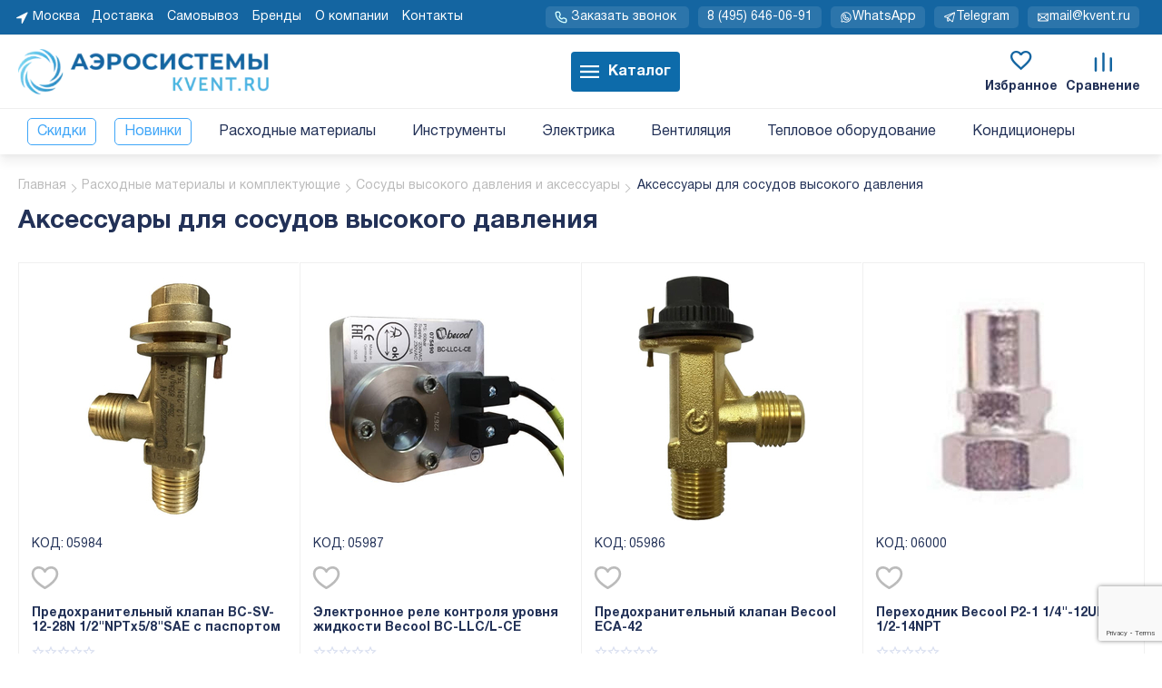

--- FILE ---
content_type: text/html; charset=utf-8
request_url: https://kvent.ru/rashodnye-materialy/sosudy-vysokogo-davleniya/aksessuary-dlya-sosudov-vysokogo-davleniya.html
body_size: 56630
content:
<!DOCTYPE html>
<html 
class="
sticky-top-panel "    lang="ru"
    dir="ltr"
    class=" "
>
<head>
<title>Аксессуары для сосудов высокого давления для кондиционеров: купить в Москве в интернет-магазине Kvent.ru</title>
<base href="https://kvent.ru/" />
<meta http-equiv="Content-Type" content="text/html; charset=utf-8" data-ca-mode="ultimate" />
<meta name="viewport" content="width=device-width, initial-scale=1, user-scalable=no, viewport-fit=cover" />
<meta name="description" content="Аксессуары для сосудов высокого давления для кондиционеров и сплит-систем: купить в Москве по низким ценам, узнать характеристики и почитать отзывы можно на сайте Kvent.ru. Доставка по всей России. Заказывайте онлайн или по телефону +7 (495) 646-06-91!" />
    <!-- Keywords tag has been cut -->
<meta name="format-detection" content="telephone=no">

            <link rel="canonical" href="https://kvent.ru/rashodnye-materialy/sosudy-vysokogo-davleniya/aksessuary-dlya-sosudov-vysokogo-davleniya.html" />    
    

<meta property="og:type" content="website" />
<meta property="og:locale" content="ru_RU" />
<meta property="og:title" content="Аксессуары для сосудов высокого давления для кондиционеров: купить в Москве в интернет-магазине Kvent.ru" />
<meta property="og:description" content="Аксессуары для сосудов высокого давления для кондиционеров и сплит-систем: купить в Москве по низким ценам, узнать характеристики и почитать отзывы можно на сайте Kvent.ru. Доставка по всей России. Заказывайте онлайн или по телефону +7 (495) 646-06-91!" />
<meta property="og:url" content="https://kvent.ru/rashodnye-materialy/sosudy-vysokogo-davleniya/aksessuary-dlya-sosudov-vysokogo-davleniya.html" />
    <meta property="og:image" content="https://kvent.ru/images/ab__webp/detailed/30/b4a5b25e4e90430921aeecc4c63cd2a7_png.webp" />

<!-- Top.Mail.Ru counter -->
<script type="text/javascript">
var _tmr = window._tmr || (window._tmr = []);
_tmr.push({id: "3499433", type: "pageView", start: (new Date()).getTime()});
(function (d, w, id) {
  if (d.getElementById(id)) return;
  var ts = d.createElement("script"); ts.type = "text/javascript"; ts.async = true; ts.id = id;
  ts.src = "https://top-fwz1.mail.ru/js/code.js";
  var f = function () {var s = d.getElementsByTagName("script")[0]; s.parentNode.insertBefore(ts, s);};
  if (w.opera == "[object Opera]") { d.addEventListener("DOMContentLoaded", f, false); } else { f(); }
})(document, window, "tmr-code");
</script>
<noscript><div><img src="https://top-fwz1.mail.ru/counter?id=3499433;js=na" style="position:absolute;left:-9999px;" alt="Top.Mail.Ru" /></div></noscript>
<!-- /Top.Mail.Ru counter -->
<!-- time on site start -->
<script type="text/javascript"> setTimeout(function() { ym(40806444,'reachGoal','time_on_site') }, 2400000) </script>
<!-- time on site end -->

    <link href="https://kvent.ru/images/logos/21/kvent-favicon-120x120.svg" rel="shortcut icon" type="image/svg" />

<link rel="preload" crossorigin="anonymous" as="font" href="https://kvent.ru/design/themes/abt__unitheme2/media/custom_fonts/MuseoSansBlack.woff?1769678979" type="font/woff" />
<link type="text/css" rel="stylesheet" href="https://kvent.ru/var/cache/misc/assets/design/themes/abt__unitheme2/css/standalone.7c1591f9bc7c9776b5e741e019b29366.css?1769678978" />
<link rel="stylesheet" href="https://cdn.jsdelivr.net/npm/swiper@8/swiper-bundle.min.css"><!-- Google Tag Manager -->
<script data-no-defer>(function(w,d,s,l,i){w[l]=w[l]||[];w[l].push({'gtm.start':
new Date().getTime(),event:'gtm.js'});var f=d.getElementsByTagName(s)[0],
j=d.createElement(s),dl=l!='dataLayer'?'&l='+l:'';j.async=true;j.src=
'https://www.googletagmanager.com/gtm.js?id='+i+dl;f.parentNode.insertBefore(j,f);
})(window,document,'script','dataLayer','GTM-54KFXDN');</script>
<!-- End Google Tag Manager --><script data-no-defer>
    window.lazySizesConfig =  {
        loadMode: 2,
        hFac: 0.25,
        expand: 600,
        expFactor: 1,
        preloadAfterLoad: false
    };
    document.addEventListener('lazybeforeunveil', function(e){
        let element = e.target;
        var bg = element.getAttribute('data-background-url');
        if(bg){
            var bgImg = $(new Image());
            bgImg.attr('src', bg);
            bgImg.on('load', function () {
                $(element).css({
                    'background-image': "url('" + bg + "')"
                }).removeAttr('data-background-url')
            });
        }
    });
</script>

    

<!-- Inline script moved to the bottom of the page -->
<!-- Inline script moved to the bottom of the page -->

<!-- Inline script moved to the bottom of the page -->
    <script 
        data-no-defer
        type="text/javascript"
        src="https://kvent.ru/var/files/gdpr/klaro/config.js">
    </script>
    <script 
        data-no-defer
        data-klaro-config="klaroConfig"
        data-config="klaroConfig"
        type="text/javascript"
        src="https://kvent.ru/js/addons/gdpr/lib/klaro.js">
    </script>
</head>

<body>
    <!-- Google Tag Manager (noscript) -->
<noscript><iframe src="https://www.googletagmanager.com/ns.html?id=GTM-54KFXDN"
height="0" width="0" style="display:none;visibility:hidden"></iframe></noscript>
<!-- End Google Tag Manager (noscript) -->    <!-- Rating@Mail.ru counter -->

    <script data-no-defer>
        var _tmr = window._tmr || (window._tmr = []);
        _tmr.push({id: "3255134", type: "pageView", start: (new Date()).getTime()});
        (function (d, w, id) {
            if (d.getElementById(id)) return;
            var ts = d.createElement("script"); ts.async = true; ts.id = id;
            ts.src = (d.location.protocol == "https:" ? "https:" : "http:") + "//top-fwz1.mail.ru/js/code.js";
            var f = function () {var s = d.getElementsByTagName("script")[0]; s.parentNode.insertBefore(ts, s);};
            if (w.opera == "[object Opera]") { d.addEventListener("DOMContentLoaded", f, false); } else { f(); }
        })(document, window, "topmailru-code");
    </script>

    <noscript>
        <div>
            <img src="//top-fwz1.mail.ru/counter?id=3255134;js=na" style="border:0;position:absolute;left:-9999px;" alt="" />
        </div>
    </noscript>

    <script data-no-defer>
        var _tmr = _tmr || [];
                _tmr.push({
            type: 'itemView',
            productid: '',
            pagetype: 'category',
            totalvalue: '',
            list: '1'
        });
            </script>
    <!-- //Rating@Mail.ru counter -->
<!-- Inline script moved to the bottom of the page -->

        
        <div class="ty-tygh  " data-ca-element="mainContainer" id="tygh_container">

        <div id="ajax_overlay" class="ty-ajax-overlay"></div>
<div id="ajax_loading_box" class="ty-ajax-loading-box"></div>
        <div class="cm-notification-container notification-container">
</div>
        <div class="ty-helper-container "
                    id="tygh_main_container">
                                             
<div class="tygh-top-panel clearfix">
                <div class="container-fluid  top-grid">
                                                
                                        
                <div class="container-fluid-row">
<div class="row-fluid ">        <div class="span8 top-links-grid-2 " >
                    <div class=" ty-float-left">
                        <div class="ty-geo-maps__geolocation"
         data-ca-geo-map-location-is-location-detected="false"
         data-ca-geo-map-location-element="location_block"
         id="geo_maps_location_block_2685"
    >
        <span class="hidden">Город: </span>
        
        
    
    
    <a id="opener_geo_maps_location_dialog_2685"
        class="cm-dialog-opener cm-dialog-auto-size ty-geo-maps__geolocation__opener"
        href="https://kvent.ru/index.php?dispatch=geo_maps.customer_geolocation"         data-ca-target-id="content_geo_maps_location_dialog_2685"
                data-ca-dialog-title="Местоположение покупателя"        
        rel="nofollow"
    >
        <span
        class="ty-icon ty-icon-location-arrow"
                                    ></span>
        <bdi class="ty-geo-maps__geolocation__opener-text">            <span data-ca-geo-map-location-element="location" class="ty-geo-maps__geolocation__location">Москва</span>
        </bdi>
            </a>


    <!--geo_maps_location_block_2685--></div>

                    </div><div class="top-quick-links ty-float-left">
                    

        <div class="ty-text-links-wrapper">
        <span id="sw_text_links_3779" class="ty-text-links-btn cm-combination visible-phone">
            <span
        class="ty-icon ty-icon-short-list"
                                    ></span>

            <span
        class="ty-icon ty-icon-down-micro ty-text-links-btn__arrow"
                                    ></span>

        </span>
    
        <ul id="text_links_3779" class="ty-text-links  cm-popup-box ty-text-links_show_inline"><li class="ty-text-links__item ty-level-0  ty-text-links__item--inline"><a class="ty-text-links__a ty-text-links__a--level-0  ty-text-links__a--inline" href="https://kvent.ru/dostavka.html">Доставка</a></li><li class="ty-text-links__item ty-level-0  ty-text-links__item--inline"><a class="ty-text-links__a ty-text-links__a--level-0  ty-text-links__a--inline" href="https://kvent.ru/index.php?dispatch=store_locator.search">Самовывоз</a></li><li class="ty-text-links__item ty-level-0  ty-text-links__item--inline"><a class="ty-text-links__a ty-text-links__a--level-0  ty-text-links__a--inline" href="/brend.html">Бренды</a></li><li class="ty-text-links__item ty-level-0  ty-text-links__item--inline"><a class="ty-text-links__a ty-text-links__a--level-0  ty-text-links__a--inline" href="/o-kompanii-ru.html">О компании</a></li><li class="ty-text-links__item ty-level-0  ty-text-links__item--inline"><a class="ty-text-links__a ty-text-links__a--level-0  ty-text-links__a--inline" href="/kontakty.html">Контакты</a></li></ul>

        </div>
    
                    </div>
            </div>

                                            
                
        <div class="span8 top-links-grid " >
                    <div class="ms-fast-menu ty-float-right">
                <div class="ty-wysiwyg-content"  data-ca-live-editor-object-id="0" data-ca-live-editor-object-type=""><ul class='ms-fast-menu__list'>
  <li class='ms-fast-menu__item'>
        



    
    
    <a id="opener_call_request_8371"
        class="cm-dialog-opener cm-dialog-auto-size "
         href="#"        data-ca-target-id="content_call_request_8371"
                data-ca-dialog-title="Заказать звонок"        
        rel="nofollow"
    >
                <bdi >Заказать звонок</bdi>
            </a>


<div class="hidden" id="content_call_request_8371" title="Заказать звонок">
        <div id="call_request_8371">

<form name="call_requests_form_main" id="form_call_request_8371" action="https://kvent.ru/" method="post" class="cm-ajax cm-ajax-full-render cm-processing-personal-data" data-ca-processing-personal-data-without-click="true" >
<input type="hidden" name="result_ids" value="call_request_8371" />
<input type="hidden" name="return_url" value="index.php?dispatch=categories.view&amp;category_id=138" />


<div class="ty-control-group">
    <label class="ty-control-group__title cm-required" for="call_data_call_request_8371_name">Ваше имя</label>
    <input id="call_data_call_request_8371_name" size="50" class="ty-input-text-full" type="text" name="call_data[name]" value="" />
</div>

<div class="ty-control-group">
    <label for="call_data_call_request_8371_phone" class="ty-control-group__title cm-mask-phone-label cm-required">Телефон</label>
    <input id="call_data_call_request_8371_phone" class="ty-input-text-full cm-mask-phone ty-inputmask-bdi" size="50" type="text" name="call_data[phone]" value="" data-enable-custom-mask="true" />
</div>


    

                                    <input type="hidden" data-recaptcha-v3-action="call_request" class="cm-recaptcha-v3" name=g-recaptcha-v3-token id="g_recaptcha_v3_token_recaptcha_697ea0bf23f9d" />
            
<div class="cm-block-add-subscribe">
</div>

<div class="buttons-container">
        
     <button  class="ty-btn__primary ty-btn__big cm-form-dialog-closer ty-btn ty-btn" type="submit" name="dispatch[call_requests.request]" ><span><bdi>Отправить</bdi></span></button>

</div>

</form>

<!--call_request_8371--></div>

</div>
  </li>
  <li class='ms-fast-menu__item'>
    <a class='ms-fast-menu__link mgo-number' href="tel:+74956460691">8&nbsp;(495)&nbsp;646-06-91</a>
  </li>
  <li class='ms-fast-menu__item'>
    <a class='ms-fast-menu__link' href="https://api.whatsapp.com/send/?phone=79661727967&text&type=phone_number&app_absent=0" target="_blank" rel="nofollow noopener">
      <svg width="32" height="32" viewBox="0 0 32 32" fill="none" xmlns="http://www.w3.org/2000/svg">
        <path fill-rule="evenodd" clip-rule="evenodd" d="M16.6743 5.04668C14.003 4.87927 11.3625 5.69265 9.2485 7.33412C7.13446 8.97559 5.69226 11.3323 5.19266 13.9617C4.69306 16.5911 5.17041 19.3125 6.5351 21.615C6.67485 21.8508 6.7117 22.1336 6.63703 22.3973L5.46582 26.5339L9.60243 25.3627C9.86615 25.288 10.149 25.3249 10.3847 25.4646C12.6872 26.8293 15.4086 27.3066 18.038 26.807C20.6674 26.3074 23.0241 24.8652 24.6656 22.7512C26.3071 20.6372 27.1204 17.9967 26.953 15.3254C26.7856 12.6542 25.6489 10.1359 23.7564 8.24333C21.8638 6.35076 19.3455 5.21408 16.6743 5.04668ZM8.02191 5.75441C10.5208 3.81415 13.6419 2.85271 16.7994 3.05059C19.9569 3.24847 22.9335 4.59206 25.1706 6.82911C27.4076 9.06617 28.7512 12.0428 28.9491 15.2003C29.147 18.3578 28.1856 21.4789 26.2453 23.9778C24.305 26.4766 21.5194 28.1814 18.4113 28.7719C15.4464 29.3352 12.3825 28.8477 9.74396 27.4012L6.00074 28.4611C5.65994 28.5598 5.2989 28.5655 4.9551 28.4776C4.60969 28.3892 4.29439 28.2096 4.04227 27.9574C3.79015 27.7053 3.6105 27.39 3.52214 27.0446C3.4342 26.7008 3.43992 26.3398 3.53864 25.999L4.59848 22.2557C3.152 19.6172 2.66446 16.5533 3.22781 13.5884C3.81835 10.4803 5.52306 7.69466 8.02191 5.75441Z" fill=""/>
        <path fill-rule="evenodd" clip-rule="evenodd" d="M12.4204 10.5013L13.8407 12.9777C13.8415 12.9794 13.8419 12.9812 13.8419 12.9831C13.8419 12.9852 13.8413 12.9872 13.8403 12.989C13.8404 12.9889 13.8403 12.9891 13.8403 12.989L12.6669 14.9488C12.499 15.2294 12.4788 15.5743 12.6128 15.8725C13.315 17.4345 14.5654 18.685 16.1274 19.3871C16.4256 19.5212 16.7706 19.501 17.0511 19.333L19.0106 18.1598C19.0105 18.1598 19.0107 18.1597 19.0106 18.1598C19.0124 18.1588 19.0147 18.1581 19.0168 18.158C19.0187 18.158 19.0206 18.1584 19.0223 18.1592L21.4983 19.5793C21.4752 20.2109 21.2148 20.8119 20.7672 21.261C20.3006 21.7293 19.6684 21.9948 19.0074 22C17.8242 22.0027 16.6521 21.7717 15.5584 21.3202C14.4639 20.8685 13.4695 20.2049 12.6323 19.3677C11.795 18.5304 11.1315 17.536 10.6797 16.4415C10.228 15.3472 9.99701 14.1745 9.99991 12.9906C10.0024 12.3293 10.2668 11.6959 10.7353 11.2291C11.1851 10.7809 11.7878 10.5214 12.4204 10.5013ZM12.4964 8.50003C12.8274 8.49819 13.1529 8.5852 13.4389 8.75201C13.7237 8.91817 13.9589 9.15743 14.1202 9.44496L15.5799 11.99L15.5845 11.9982C15.7574 12.3063 15.8461 12.6545 15.8417 13.0078C15.8374 13.3611 15.7401 13.707 15.5597 14.0107L15.5579 14.0137L14.6669 15.5019C15.1058 16.2624 15.7376 16.8941 16.4981 17.333L17.9862 16.4421L17.9892 16.4403C18.293 16.2598 18.6389 16.1626 18.9921 16.1582C19.3454 16.1538 19.6936 16.2425 20.0017 16.4154L20.0099 16.4201L22.5549 17.8797C22.8425 18.041 23.0817 18.2762 23.2479 18.5611C23.4152 18.8478 23.5022 19.1742 23.4999 19.5061C23.4999 19.5067 23.4999 19.5074 23.4999 19.508L22.4999 19.5L23.4999 19.5036C23.4999 19.5044 23.4999 19.5052 23.4999 19.5061C23.495 20.6936 23.0222 21.8314 22.184 22.6727C21.3451 23.5146 20.208 23.9916 19.0195 24L19.0149 24C17.5674 24.0037 16.1334 23.7212 14.7954 23.1689C13.4573 22.6167 12.2416 21.8055 11.218 20.7819C10.1945 19.7583 9.38326 18.5426 8.83099 17.2046C8.27872 15.8665 7.99628 14.4326 7.99991 12.985L7.99992 12.984C8.00417 11.7933 8.48015 10.6528 9.3236 9.81236C10.1662 8.97274 11.307 8.50094 12.4964 8.50003ZM12.4964 8.50003C12.4949 8.50004 12.4934 8.50005 12.4919 8.50006L12.4999 9.50003L12.4999 8.50003C12.4988 8.50003 12.4976 8.50003 12.4964 8.50003Z" fill=""/>
      </svg>        
      <span>WhatsApp</span></a>
  </li>
  <li class='ms-fast-menu__item'>
    <a class='ms-fast-menu__link' href="https://t.me/kventru" target="_blank" rel="nofollow noopener">
      <svg width="32" height="32" viewBox="0 0 32 32" fill="none" xmlns="http://www.w3.org/2000/svg">
      <path fill-rule="evenodd" clip-rule="evenodd" d="M4.13634 16.5047C4.13634 16.5047 3.44417 16.3627 3.00208 15.8351C3.00208 15.8351 2.59976 15.355 2.54149 14.7213C2.54149 14.7213 2.48298 14.085 2.79381 13.5405C2.79381 13.5405 3.1362 12.9406 3.79673 12.6818L26.8758 3.61767C26.8758 3.61767 27.3919 3.41759 27.9374 3.51132C27.9374 3.51132 28.483 3.60506 28.9027 3.96593C28.9027 3.96593 29.3224 4.3268 29.4968 4.85211C29.4968 4.85211 29.6713 5.37741 29.5496 5.92326L24.8494 26.4488C24.8494 26.4488 24.731 26.9647 24.3729 27.3545C24.3729 27.3545 24.0148 27.7442 23.5107 27.9058C23.5107 27.9058 23.0067 28.0674 22.4887 27.9585C22.4887 27.9585 21.9707 27.8497 21.5767 27.5008L10.5403 17.7903L4.14046 16.5055L4.13634 16.5047ZM4.53411 14.5446L11.1966 15.8821C11.3687 15.9167 11.5286 15.9959 11.6604 16.1118L22.8979 25.9993L22.9001 26.0013L27.5988 5.48244L4.52784 14.5433L4.53411 14.5446Z" fill=""/>
      <path d="M28.5974 5.38585C28.8577 5.19784 29.0123 4.89605 29.0123 4.57495C29.0123 4.55946 29.0119 4.54396 29.0112 4.52848C29.0021 4.33432 28.9367 4.14701 28.8229 3.98944C28.6676 3.77444 28.4333 3.62993 28.1715 3.58771C28.1188 3.57922 28.0656 3.57495 28.0123 3.57495C28.0007 3.57495 27.9892 3.57515 27.9777 3.57555C27.7794 3.5824 27.5876 3.6481 27.4267 3.76429L10.4148 16.0514C10.1998 16.2067 10.0547 16.4414 10.0125 16.7032C10.004 16.7559 9.99976 16.8091 9.99976 16.8625C9.99976 16.874 9.99995 16.8855 10.0004 16.897C10.0072 17.0953 10.0729 17.2871 10.1891 17.448C10.3771 17.7083 10.6787 17.8625 10.9998 17.8625C11.0152 17.8625 11.0307 17.8621 11.0462 17.8614C11.2404 17.8523 11.4277 17.7869 11.5853 17.6731L28.5974 5.38585Z" fill=""/>
      <path d="M11.9998 24.9984V16.8625C11.9998 16.3103 11.552 15.8625 10.9998 15.8625C10.4475 15.8625 9.99976 16.3102 9.99976 16.8625V25C10.0008 25.61 10.3403 26.1148 10.3403 26.1148C10.6799 26.6195 11.243 26.8497 11.243 26.8497C11.8061 27.0799 12.402 26.9575 12.402 26.9575C12.9979 26.8352 13.4248 26.4017 13.4248 26.4017L17.3194 22.5072C17.5069 22.3196 17.6123 22.0653 17.6123 21.8C17.6123 21.5348 17.5069 21.2805 17.3194 21.0929C17.1318 20.9054 16.8775 20.8 16.6123 20.8C16.347 20.8 16.0927 20.9054 15.9051 21.0929L11.9998 24.9984Z" fill=""/>
      </svg>
      <span>Telegram</span></a>
  </li>
  <li class='ms-fast-menu__item'>
    <a class='ms-fast-menu__link' href="mailto:mail@kvent.ru">
      <svg width="32" height="32" viewBox="0 0 32 32" fill="none" xmlns="http://www.w3.org/2000/svg">
        <path d="M4.67572 6.26285C4.49129 6.09379 4.25019 6 4 6C3.98552 6 3.97103 6.00031 3.95656 6.00094C3.6916 6.01246 3.44206 6.12877 3.26285 6.32428C3.09379 6.50871 3 6.74981 3 7C3 7.01448 3.00031 7.02897 3.00094 7.04344C3.01246 7.3084 3.12877 7.55794 3.32428 7.73715L15.3243 18.7372C15.7066 19.0876 16.2934 19.0876 16.6757 18.7372L28.6751 7.73777C28.8817 7.54836 29 7.28031 29 7L29 6.99169C28.9979 6.74437 28.9043 6.50659 28.7372 6.32428C28.5579 6.12877 28.3084 6.01246 28.0434 6.00094C28.029 6.00031 28.0145 6 28 6L27.9954 6.00001C27.7468 6.00115 27.5075 6.09486 27.3243 6.26285L16 16.6434L4.67572 6.26285Z" fill=""/>
        <path fill-rule="evenodd" clip-rule="evenodd" d="M3 24V7C3 6.44772 3.44772 6 4 6L28 6C28.5523 6 29 6.44772 29 7V24C29 24 29 24.8284 28.4142 25.4142C28.4142 25.4142 27.8284 26 27 26H5C5 26 4.17157 26 3.58579 25.4142C3.58579 25.4142 3 24.8284 3 24ZM5 24H27V8H5V24Z" fill=""/>
        <path d="M13.1366 15.263L3.6366 23.9755C3.43008 24.1649 3.3125 24.4323 3.3125 24.7125L3.31254 24.7211C3.31465 24.9684 3.40834 25.2061 3.57551 25.3884C3.76491 25.5949 4.03228 25.7125 4.3125 25.7125L4.32105 25.7125C4.56837 25.7103 4.80612 25.6167 4.9884 25.4495L14.4884 16.737C14.6949 16.5476 14.8125 16.2802 14.8125 16L14.8125 15.9914C14.8103 15.7441 14.7167 15.5064 14.5495 15.3241C14.3702 15.1286 14.1207 15.0124 13.8557 15.0009C13.8413 15.0003 13.8269 15 13.8125 15L13.8077 15C13.5591 15.0012 13.3198 15.095 13.1366 15.263Z" fill=""/>
        <path d="M28.3634 23.9755L18.8634 15.263C18.679 15.0938 18.4378 15 18.1875 15C18.1731 15 18.1587 15.0003 18.1443 15.0009C17.8793 15.0124 17.6298 15.1286 17.4505 15.3241C17.2813 15.5085 17.1875 15.7497 17.1875 16C17.1875 16.0144 17.1878 16.0288 17.1884 16.0432C17.1999 16.3082 17.3161 16.5577 17.5116 16.737L27.0113 25.4493C27.1958 25.6184 27.4372 25.7125 27.6875 25.7125C27.7019 25.7125 27.7163 25.7122 27.7307 25.7116C27.9957 25.7001 28.2452 25.5839 28.4245 25.3884C28.5937 25.204 28.6875 24.9628 28.6875 24.7125C28.6875 24.6981 28.6872 24.6837 28.6866 24.6693C28.6751 24.4043 28.5589 24.1548 28.3634 23.9755Z" fill=""/>
        </svg>  
      <span>mail@kvent.ru</span>
    </a>
  </li>
</ul></div>
                    </div>
            </div>
</div>
    </div>    
        </div>
    

</div>

<div class="tygh-header clearfix">
                <div class="container-fluid  header-grid light-header v2">
                                                
                <div class="container-fluid-row">
<div class="row-fluid ">        <div class="span16 top-menu-grid " >
                    <div class="row-fluid ">        <div class="span4 top-logo " >
                    <div class="top-logo ">
                <div class="ty-logo-container">
    
            <a href="https://kvent.ru/" title="Купить расходные материалы для кондиционеров">
        
    





    <img class="ty-pict  ty-logo-container__image   cm-image" width="441" height="80" alt="Купить расходные материалы для кондиционеров" title="Купить расходные материалы для кондиционеров" id="det_img_2336413665" src="https://kvent.ru/images/ab__webp/logos/21/65723adefc7a1365ba36ad634eb28e72_png.webp" />

    
            </a>
    </div>

                    </div>
            </div>

                                        
            
        <div class="span9 top-search " >
                    <div class="ty-wysiwyg-content"  data-ca-live-editor-object-id="0" data-ca-live-editor-object-type=""><!-- Inline script moved to the bottom of the page -->
</div><div class="ty-dropdown-box  top-menu-grid-vetrtical hidden-phone hidden-tablet kvent-icons-pc">
        <div id="sw_dropdown_2697" class="ty-dropdown-box__title cm-combination ">
                                        <a href="javascript:void(0);" rel="nofollow">Каталог</a>
                        
        </div>

        <div id="dropdown_2697" class="ty-dropdown-box__content hidden">
                        <div class="ut2-menu__inbox ms-menu-inner"><div class="first-lvl ms-phone"><a href="tel: 8 (800) 300-69-31">8 (800) 300-69-31</a></div><ul class="ty-menu__items cm-responsive-menu"><li class="ty-menu__item cm-menu-item-responsive first-lvl" data-subitems-count="24" data-settings-cols="3"><a class="ty-menu__item-toggle ty-menu__menu-btn visible-phone cm-responsive-menu-toggle"><i class="ut2-icon-outline-expand_more"></i></a><a href="/rashodnye-materialy.html" class="ty-menu__item-link a-first-lvl"><span class="menu-lvl-ctn "><span><bdi>Расходные материалы</bdi></span><i class="icon-right-dir ut2-icon-outline-arrow_forward"></i></span></a><div class="ty-menu__submenu" id="topmenu_497_2697_1138612461">            <div class="ms-dropdown_2levels_elements ty-menu__submenu-items ty-menu__submenu-items-simple cm-responsive-menu-submenu" data-cols-count="3" style="min-height:490px">
            <div class="ms-cat-name">
            <span class="ms-mob-back">
                <svg xmlns="http://www.w3.org/2000/svg" width="15" height="11" viewBox="0 0 15 11" fill="none">
                        <path d="M6 1L1 5.5L6 10" stroke="#223157" stroke-width="2" stroke-linecap="round" stroke-linejoin="round"/>
                        <path d="M13.5 5.5L1 5.5" stroke="#223157" stroke-width="2" stroke-linecap="round" stroke-linejoin="round"/>
                </svg>
            </span>
                <a href="/rashodnye-materialy.html" class="ms-cat-name-a-first-lvl">
                    <bdi>Расходные материалы</bdi>
                </a>
            </div>
                    <div class="ty-menu__submenu-item" style="width:33.333333333333%">
        <a class="ty-menu__submenu-link" href="/rashodnye-materialy/truba-alyuminiyevaya.html">            <bdi>Алюминиевые трубы</bdi>
        </a>
    </div>
        <div class="ty-menu__submenu-item" style="width:33.333333333333%">
        <a class="ty-menu__submenu-link" href="/rashodnye-materialy/drenazhnye-pompy.html">            <bdi>Дренажные помпы</bdi>
        </a>
    </div>
        <div class="ty-menu__submenu-item" style="width:33.333333333333%">
        <a class="ty-menu__submenu-link" href="/rashodnye-materialy/drenazhnye-shlangi.html">            <bdi>Дренажные шланги, сифоны</bdi>
        </a>
    </div>
        <div class="ty-menu__submenu-item" style="width:33.333333333333%">
        <a class="ty-menu__submenu-link" href="/rashodnye-materialy/zimnij-komplekt.html">            <bdi>Зимний комплект</bdi>
        </a>
    </div>
        <div class="ty-menu__submenu-item" style="width:33.333333333333%">
        <a class="ty-menu__submenu-link" href="/rashodnye-materialy/krepezh.html">            <bdi>Крепеж и метизы</bdi>
        </a>
    </div>
        <div class="ty-menu__submenu-item" style="width:33.333333333333%">
        <a class="ty-menu__submenu-link" href="/rashodnye-materialy/kronshtejny-kozyrki-zashhity.html">            <bdi>Кронштейны, козырьки, защиты</bdi>
        </a>
    </div>
        <div class="ty-menu__submenu-item" style="width:33.333333333333%">
        <a class="ty-menu__submenu-link" href="/rashodnye-materialy/lenty-scotch.html">            <bdi>Ленты, упаковка, перчатки</bdi>
        </a>
    </div>
        <div class="ty-menu__submenu-item" style="width:33.333333333333%">
        <a class="ty-menu__submenu-link" href="/rashodnye-materialy/linejnye-komponenty.html">            <bdi>Линейные компоненты и автоматика</bdi>
        </a>
    </div>
        <div class="ty-menu__submenu-item" style="width:33.333333333333%">
        <a class="ty-menu__submenu-link" href="/rashodnye-materialy/truba-mednaya.html">            <bdi>Медные трубы</bdi>
        </a>
    </div>
        <div class="ty-menu__submenu-item" style="width:33.333333333333%">
        <a class="ty-menu__submenu-link" href="/rashodnye-materialy/fitingi.html">            <bdi>Медные фитинги, рефнеты</bdi>
        </a>
    </div>
        <div class="ty-menu__submenu-item" style="width:33.333333333333%">
        <a class="ty-menu__submenu-link" href="/rashodnye-materialy/osnastka.html">            <bdi>Оснастка (буры, диски)</bdi>
        </a>
    </div>
        <div class="ty-menu__submenu-item" style="width:33.333333333333%">
        <a class="ty-menu__submenu-link" href="/rashodnye-materialy/pena-i-germetiki.html">            <bdi>Пена и герметики</bdi>
        </a>
    </div>
        <div class="ty-menu__submenu-item" style="width:33.333333333333%">
        <a class="ty-menu__submenu-link" href="/rashodnye-materialy/pripoj.html">            <bdi>Припой и флюсы</bdi>
        </a>
    </div>
        <div class="ty-menu__submenu-item" style="width:33.333333333333%">
        <a class="ty-menu__submenu-link" href="/rashodnye-materialy/prochie-zip.html">            <bdi>Прочие ЗИП</bdi>
        </a>
    </div>
        <div class="ty-menu__submenu-item" style="width:33.333333333333%">
        <a class="ty-menu__submenu-link" href="/rashodnye-materialy/pulty.html">            <bdi>Пульты ДУ</bdi>
        </a>
    </div>
        <div class="ty-menu__submenu-item" style="width:33.333333333333%">
        <a class="ty-menu__submenu-link" href="/rashodnye-materialy/soglasovateli-i-despetchirizaciya.html">            <bdi>Согласователи и диспетчеризация</bdi>
        </a>
    </div>
        <div class="ty-menu__submenu-item" style="width:33.333333333333%">
        <a class="ty-menu__submenu-link" href="/rashodnye-materialy/sosudy-vysokogo-davleniya.html">            <bdi>Сосуды высокого давления и аксессуары</bdi>
        </a>
    </div>
        <div class="ty-menu__submenu-item" style="width:33.333333333333%">
        <a class="ty-menu__submenu-link" href="/rashodnye-materialy/teploizolyaciya.html">            <bdi>Теплоизоляция</bdi>
        </a>
    </div>
        <div class="ty-menu__submenu-item" style="width:33.333333333333%">
        <a class="ty-menu__submenu-link" href="/rashodnye-materialy/tehnicheskie-gazy.html">            <bdi>Технические газы</bdi>
        </a>
    </div>
        <div class="ty-menu__submenu-item" style="width:33.333333333333%">
        <a class="ty-menu__submenu-link" href="/rashodnye-materialy/polipropilenovye.html">            <bdi>Трубы и фитинги полипропиленовые</bdi>
        </a>
    </div>
        <div class="ty-menu__submenu-item" style="width:33.333333333333%">
        <a class="ty-menu__submenu-link" href="/rashodnye-materialy/freon.html">            <bdi>Фреон</bdi>
        </a>
    </div>
        <div class="ty-menu__submenu-item" style="width:33.333333333333%">
        <a class="ty-menu__submenu-link" href="/rashodnye-materialy/freonovye-masla.html">            <bdi>Фреоновые масла</bdi>
        </a>
    </div>
        <div class="ty-menu__submenu-item" style="width:33.333333333333%">
        <a class="ty-menu__submenu-link" href="/rashodnye-materialy/sredstva.html">            <bdi>Химические средства</bdi>
        </a>
    </div>
        <div class="ty-menu__submenu-item" style="width:33.333333333333%">
        <a class="ty-menu__submenu-link" href="/rashodnye-materialy/ekrany-otrazhateli-dlya-kondicionerov.html">            <bdi>Экраны-отражатели для кондиционеров</bdi>
        </a>
    </div>

        </div>
    
</div></li><li class="ty-menu__item cm-menu-item-responsive first-lvl" data-subitems-count="12" data-settings-cols="3"><a class="ty-menu__item-toggle ty-menu__menu-btn visible-phone cm-responsive-menu-toggle"><i class="ut2-icon-outline-expand_more"></i></a><a href="/instrument.html" class="ty-menu__item-link a-first-lvl"><span class="menu-lvl-ctn "><span><bdi>Инструменты</bdi></span><i class="icon-right-dir ut2-icon-outline-arrow_forward"></i></span></a><div class="ty-menu__submenu" id="topmenu_497_2697_3476261614">            <div class="ms-dropdown_2levels_elements ty-menu__submenu-items ty-menu__submenu-items-simple cm-responsive-menu-submenu" data-cols-count="3" style="min-height:490px">
            <div class="ms-cat-name">
            <span class="ms-mob-back">
                <svg xmlns="http://www.w3.org/2000/svg" width="15" height="11" viewBox="0 0 15 11" fill="none">
                        <path d="M6 1L1 5.5L6 10" stroke="#223157" stroke-width="2" stroke-linecap="round" stroke-linejoin="round"/>
                        <path d="M13.5 5.5L1 5.5" stroke="#223157" stroke-width="2" stroke-linecap="round" stroke-linejoin="round"/>
                </svg>
            </span>
                <a href="/instrument.html" class="ms-cat-name-a-first-lvl">
                    <bdi>Инструменты</bdi>
                </a>
            </div>
                    <div class="ty-menu__submenu-item" style="width:33.333333333333%">
        <a class="ty-menu__submenu-link" href="/instrument/dlya-plastikovyh-trub.html">            <bdi>Для пластиковых труб</bdi>
        </a>
    </div>
        <div class="ty-menu__submenu-item" style="width:33.333333333333%">
        <a class="ty-menu__submenu-link" href="/instrument/techeiskateli-freona.html">            <bdi>Течеискатели фреона</bdi>
        </a>
    </div>
        <div class="ty-menu__submenu-item" style="width:33.333333333333%">
        <a class="ty-menu__submenu-link" href="/instrument/freonovye-stancii.html">            <bdi>Станции сбора, рекуперации, заправки</bdi>
        </a>
    </div>
        <div class="ty-menu__submenu-item" style="width:33.333333333333%">
        <a class="ty-menu__submenu-link" href="/instrument/spec.html">            <bdi>Спец. инструмент</bdi>
        </a>
    </div>
        <div class="ty-menu__submenu-item" style="width:33.333333333333%">
        <a class="ty-menu__submenu-link" href="/instrument/ruchnoi.html">            <bdi>Ручной инструмент</bdi>
        </a>
    </div>
        <div class="ty-menu__submenu-item" style="width:33.333333333333%">
        <a class="ty-menu__submenu-link" href="/instrument/moyki-chehly-dlya-kondicionerov.html">            <bdi>Мойки, чехлы для кондиционеров</bdi>
        </a>
    </div>
        <div class="ty-menu__submenu-item" style="width:33.333333333333%">
        <a class="ty-menu__submenu-link" href="/instrument/kollektory-shlangi.html">            <bdi>Манометры, коллекторы, шланги, адаптеры</bdi>
        </a>
    </div>
        <div class="ty-menu__submenu-item" style="width:33.333333333333%">
        <a class="ty-menu__submenu-link" href="/instrument/krimper-shlangov.html">            <bdi>Кримперы для шлангов</bdi>
        </a>
    </div>
        <div class="ty-menu__submenu-item" style="width:33.333333333333%">
        <a class="ty-menu__submenu-link" href="/instrument/izmeritelnye-pribory.html">            <bdi>Измерительные приборы</bdi>
        </a>
    </div>
        <div class="ty-menu__submenu-item" style="width:33.333333333333%">
        <a class="ty-menu__submenu-link" href="/instrument/gaz.html">            <bdi>Газосварочное оборудование</bdi>
        </a>
    </div>
        <div class="ty-menu__submenu-item" style="width:33.333333333333%">
        <a class="ty-menu__submenu-link" href="/instrument/truba.html">            <bdi>Вальцовка, резка, гибка медных труб</bdi>
        </a>
    </div>
        <div class="ty-menu__submenu-item" style="width:33.333333333333%">
        <a class="ty-menu__submenu-link" href="/instrument/vakuumnye-nasosy.html">            <bdi>Вакуумные насосы</bdi>
        </a>
    </div>

        </div>
    
</div></li><li class="ty-menu__item cm-menu-item-responsive first-lvl" data-subitems-count="13" data-settings-cols="3"><a class="ty-menu__item-toggle ty-menu__menu-btn visible-phone cm-responsive-menu-toggle"><i class="ut2-icon-outline-expand_more"></i></a><a href="/elektrika.html" class="ty-menu__item-link a-first-lvl"><span class="menu-lvl-ctn "><span><bdi>Электрика</bdi></span><i class="icon-right-dir ut2-icon-outline-arrow_forward"></i></span></a><div class="ty-menu__submenu" id="topmenu_497_2697_4127640729">            <div class="ms-dropdown_2levels_elements ty-menu__submenu-items ty-menu__submenu-items-simple cm-responsive-menu-submenu" data-cols-count="3" style="min-height:490px">
            <div class="ms-cat-name">
            <span class="ms-mob-back">
                <svg xmlns="http://www.w3.org/2000/svg" width="15" height="11" viewBox="0 0 15 11" fill="none">
                        <path d="M6 1L1 5.5L6 10" stroke="#223157" stroke-width="2" stroke-linecap="round" stroke-linejoin="round"/>
                        <path d="M13.5 5.5L1 5.5" stroke="#223157" stroke-width="2" stroke-linecap="round" stroke-linejoin="round"/>
                </svg>
            </span>
                <a href="/elektrika.html" class="ms-cat-name-a-first-lvl">
                    <bdi>Электрика</bdi>
                </a>
            </div>
                    <div class="ty-menu__submenu-item" style="width:33.333333333333%">
        <a class="ty-menu__submenu-link" href="https://kvent.ru/elektrika/avtomatika.html">            <bdi>Автоматика</bdi>
        </a>
    </div>
        <div class="ty-menu__submenu-item" style="width:33.333333333333%">
        <a class="ty-menu__submenu-link" href="https://kvent.ru/elektrika/batareyki-i-akkumulyatory.html">            <bdi>Батарейки и аккумуляторы</bdi>
        </a>
    </div>
        <div class="ty-menu__submenu-item" style="width:33.333333333333%">
        <a class="ty-menu__submenu-link" href="https://kvent.ru/elektrika/vilki.html">            <bdi>Вилки</bdi>
        </a>
    </div>
        <div class="ty-menu__submenu-item" style="width:33.333333333333%">
        <a class="ty-menu__submenu-link" href="https://kvent.ru/elektrika/izolyacionnye-lenty.html">            <bdi>Изоляционные ленты (изоленты)</bdi>
        </a>
    </div>
        <div class="ty-menu__submenu-item" style="width:33.333333333333%">
        <a class="ty-menu__submenu-link" href="https://kvent.ru/elektrika/kabel-provod.html">            <bdi>Кабель, провод</bdi>
        </a>
    </div>
        <div class="ty-menu__submenu-item" style="width:33.333333333333%">
        <a class="ty-menu__submenu-link" href="https://kvent.ru/elektrika/kabel-kanal-gofra.html">            <bdi>Кабель-канал ПВХ</bdi>
        </a>
    </div>
        <div class="ty-menu__submenu-item" style="width:33.333333333333%">
        <a class="ty-menu__submenu-link" href="https://kvent.ru/elektrika/klemmniki-kolodki-zazhimy.html">            <bdi>Клеммники, колодки, зажимы</bdi>
        </a>
    </div>
        <div class="ty-menu__submenu-item" style="width:33.333333333333%">
        <a class="ty-menu__submenu-link" href="https://kvent.ru/elektrika/puskovye-kondensatory.html">            <bdi>Пусковые конденсаторы</bdi>
        </a>
    </div>
        <div class="ty-menu__submenu-item" style="width:33.333333333333%">
        <a class="ty-menu__submenu-link" href="https://kvent.ru/elektrika/raspredelitelnye-montazhnye-korobki.html">            <bdi>Распределительные и монтажные коробки</bdi>
        </a>
    </div>
        <div class="ty-menu__submenu-item" style="width:33.333333333333%">
        <a class="ty-menu__submenu-link" href="https://kvent.ru/elektrika/shity-boksy.html">            <bdi>Распределительные щиты и боксы</bdi>
        </a>
    </div>
        <div class="ty-menu__submenu-item" style="width:33.333333333333%">
        <a class="ty-menu__submenu-link" href="https://kvent.ru/elektrika/gofra-pvx-pnd.html">            <bdi>Труба ПВХ, ПНД гофрированная</bdi>
        </a>
    </div>
        <div class="ty-menu__submenu-item" style="width:33.333333333333%">
        <a class="ty-menu__submenu-link" href="https://kvent.ru/elektrika/elektroustanovochnye-izdeliya.html">            <bdi>Электроустановочные изделия</bdi>
        </a>
    </div>
        <div class="ty-menu__submenu-item" style="width:33.333333333333%">
        <a class="ty-menu__submenu-link" href="https://kvent.ru/elektrika/elektroustanovochnyj-krepyozh.html">            <bdi>Электроустановочный крепёж</bdi>
        </a>
    </div>

        </div>
    
</div></li><li class="ty-menu__item cm-menu-item-responsive first-lvl" data-subitems-count="11" data-settings-cols="3"><a class="ty-menu__item-toggle ty-menu__menu-btn visible-phone cm-responsive-menu-toggle"><i class="ut2-icon-outline-expand_more"></i></a><a href="/ventilyatsiya.html" class="ty-menu__item-link a-first-lvl"><span class="menu-lvl-ctn "><span><bdi>Вентиляция</bdi></span><i class="icon-right-dir ut2-icon-outline-arrow_forward"></i></span></a><div class="ty-menu__submenu" id="topmenu_497_2697_864913864">            <div class="ms-dropdown_2levels_elements ty-menu__submenu-items ty-menu__submenu-items-simple cm-responsive-menu-submenu" data-cols-count="3" style="min-height:490px">
            <div class="ms-cat-name">
            <span class="ms-mob-back">
                <svg xmlns="http://www.w3.org/2000/svg" width="15" height="11" viewBox="0 0 15 11" fill="none">
                        <path d="M6 1L1 5.5L6 10" stroke="#223157" stroke-width="2" stroke-linecap="round" stroke-linejoin="round"/>
                        <path d="M13.5 5.5L1 5.5" stroke="#223157" stroke-width="2" stroke-linecap="round" stroke-linejoin="round"/>
                </svg>
            </span>
                <a href="/ventilyatsiya.html" class="ms-cat-name-a-first-lvl">
                    <bdi>Вентиляция</bdi>
                </a>
            </div>
                    <div class="ty-menu__submenu-item" style="width:33.333333333333%">
        <a class="ty-menu__submenu-link" href="/ventilyatsiya/brizery-provetrivateli.html">            <bdi>Бытовые проветриватели - бризеры</bdi>
        </a>
    </div>
        <div class="ty-menu__submenu-item" style="width:33.333333333333%">
        <a class="ty-menu__submenu-link" href="/ventilyatsiya/setevye-elementy.html">            <bdi>Сетевые элементы</bdi>
        </a>
    </div>
        <div class="ty-menu__submenu-item" style="width:33.333333333333%">
        <a class="ty-menu__submenu-link" href="/ventilyatsiya/prinadlezhnosti-dlya-montazha-izolyacii.html">            <bdi>Принадлежности для монтажа изоляции</bdi>
        </a>
    </div>
        <div class="ty-menu__submenu-item" style="width:33.333333333333%">
        <a class="ty-menu__submenu-link" href="/ventilyatsiya/krepezh-i-metizy.html">            <bdi>Крепеж и метизы</bdi>
        </a>
    </div>
        <div class="ty-menu__submenu-item" style="width:33.333333333333%">
        <a class="ty-menu__submenu-link" href="/ventilyatsiya/kanalnye-nagrevateli.html">            <bdi>Канальные нагреватели</bdi>
        </a>
    </div>
        <div class="ty-menu__submenu-item" style="width:33.333333333333%">
        <a class="ty-menu__submenu-link" href="ventilyatsiya/izolyaciya-v-rulonah.html">            <bdi>Изоляция в рулонах</bdi>
        </a>
    </div>
        <div class="ty-menu__submenu-item" style="width:33.333333333333%">
        <a class="ty-menu__submenu-link" href="/ventilyatsiya/diffuzory-reshetki.html">            <bdi>Диффузоры, решетки</bdi>
        </a>
    </div>
        <div class="ty-menu__submenu-item" style="width:33.333333333333%">
        <a class="ty-menu__submenu-link" href="/ventilyatsiya/datchiki-i-avtomatika.html">            <bdi>Датчики и автоматика</bdi>
        </a>
    </div>
        <div class="ty-menu__submenu-item" style="width:33.333333333333%">
        <a class="ty-menu__submenu-link" href="/ventilyatsiya/vozduhovody.html">            <bdi>Воздуховоды</bdi>
        </a>
    </div>
        <div class="ty-menu__submenu-item" style="width:33.333333333333%">
        <a class="ty-menu__submenu-link" href="/ventilyatsiya/ventilyacionnye-ustanovki.html">            <bdi>Вентиляционные установки</bdi>
        </a>
    </div>
        <div class="ty-menu__submenu-item" style="width:33.333333333333%">
        <a class="ty-menu__submenu-link" href="/ventilyatsiya/ventilyatory.html">            <bdi>Вентиляторы</bdi>
        </a>
    </div>

        </div>
    
</div></li><li class="ty-menu__item cm-menu-item-responsive first-lvl" data-subitems-count="13" data-settings-cols="3"><a class="ty-menu__item-toggle ty-menu__menu-btn visible-phone cm-responsive-menu-toggle"><i class="ut2-icon-outline-expand_more"></i></a><a href="/kond.html" class="ty-menu__item-link a-first-lvl"><span class="menu-lvl-ctn "><span><bdi>Кондиционеры</bdi></span><i class="icon-right-dir ut2-icon-outline-arrow_forward"></i></span></a><div class="ty-menu__submenu" id="topmenu_497_2697_2998624136">            <div class="ms-dropdown_2levels_elements ty-menu__submenu-items ty-menu__submenu-items-simple cm-responsive-menu-submenu" data-cols-count="3" style="min-height:490px">
            <div class="ms-cat-name">
            <span class="ms-mob-back">
                <svg xmlns="http://www.w3.org/2000/svg" width="15" height="11" viewBox="0 0 15 11" fill="none">
                        <path d="M6 1L1 5.5L6 10" stroke="#223157" stroke-width="2" stroke-linecap="round" stroke-linejoin="round"/>
                        <path d="M13.5 5.5L1 5.5" stroke="#223157" stroke-width="2" stroke-linecap="round" stroke-linejoin="round"/>
                </svg>
            </span>
                <a href="/kond.html" class="ms-cat-name-a-first-lvl">
                    <bdi>Кондиционеры</bdi>
                </a>
            </div>
                    <div class="ty-menu__submenu-item" style="width:33.333333333333%">
        <a class="ty-menu__submenu-link" href="https://kvent.ru/kond/kanalnie-kond.html">            <bdi>Канальные кондиционеры</bdi>
        </a>
    </div>
        <div class="ty-menu__submenu-item" style="width:33.333333333333%">
        <a class="ty-menu__submenu-link" href="https://kvent.ru/kond/kasetnie-kond.html">            <bdi>Кассетные кондиционеры</bdi>
        </a>
    </div>
        <div class="ty-menu__submenu-item" style="width:33.333333333333%">
        <a class="ty-menu__submenu-link" href="https://kvent.ru/kond/kolonnie-kond.html">            <bdi>Колонные кондиционеры</bdi>
        </a>
    </div>
        <div class="ty-menu__submenu-item" style="width:33.333333333333%">
        <a class="ty-menu__submenu-link" href="https://kvent.ru/kond/kompressorno-kondensatornye-bloki.html">            <bdi>Компрессорно-конденсаторные блоки</bdi>
        </a>
    </div>
        <div class="ty-menu__submenu-item" style="width:33.333333333333%">
        <a class="ty-menu__submenu-link" href="https://kvent.ru/kond/ruftopy.html">            <bdi>Крышные кондиционеры</bdi>
        </a>
    </div>
        <div class="ty-menu__submenu-item" style="width:33.333333333333%">
        <a class="ty-menu__submenu-link" href="https://kvent.ru/kond/mobilnie-kond.html">            <bdi>Мобильные кондиционеры</bdi>
        </a>
    </div>
        <div class="ty-menu__submenu-item" style="width:33.333333333333%">
        <a class="ty-menu__submenu-link" href="https://kvent.ru/kond/multi-split-sistemy.html">            <bdi>Мульти-сплит системы</bdi>
        </a>
    </div>
        <div class="ty-menu__submenu-item" style="width:33.333333333333%">
        <a class="ty-menu__submenu-link" href="https://kvent.ru/kond/vrv-vrf-sistemy.html">            <bdi>Мультизональные VRV и VRF системы</bdi>
        </a>
    </div>
        <div class="ty-menu__submenu-item" style="width:33.333333333333%">
        <a class="ty-menu__submenu-link" href="https://kvent.ru/kond/potolochnie-kond.html">            <bdi>Напольно-потолочные</bdi>
        </a>
    </div>
        <div class="ty-menu__submenu-item" style="width:33.333333333333%">
        <a class="ty-menu__submenu-link" href="https://kvent.ru/kond/split-sistemy.html">            <bdi>Настенные сплит-системы</bdi>
        </a>
    </div>
        <div class="ty-menu__submenu-item" style="width:33.333333333333%">
        <a class="ty-menu__submenu-link" href="https://kvent.ru/kond/okonnie-kond.html">            <bdi>Оконные кондиционеры</bdi>
        </a>
    </div>
        <div class="ty-menu__submenu-item" style="width:33.333333333333%">
        <a class="ty-menu__submenu-link" href="https://kvent.ru/kond/fankoily.html">            <bdi>Фанкойлы</bdi>
        </a>
    </div>
        <div class="ty-menu__submenu-item" style="width:33.333333333333%">
        <a class="ty-menu__submenu-link" href="https://kvent.ru/kond/chillery.html">            <bdi>Чиллеры</bdi>
        </a>
    </div>

        </div>
    
</div></li><li class="ty-menu__item cm-menu-item-responsive first-lvl" data-subitems-count="8" data-settings-cols="3"><a class="ty-menu__item-toggle ty-menu__menu-btn visible-phone cm-responsive-menu-toggle"><i class="ut2-icon-outline-expand_more"></i></a><a href="/teplo.html" class="ty-menu__item-link a-first-lvl"><span class="menu-lvl-ctn "><span><bdi>Тепловое оборудование</bdi></span><i class="icon-right-dir ut2-icon-outline-arrow_forward"></i></span></a><div class="ty-menu__submenu" id="topmenu_497_2697_3463096432">            <div class="ms-dropdown_2levels_elements ty-menu__submenu-items ty-menu__submenu-items-simple cm-responsive-menu-submenu" data-cols-count="3" style="min-height:490px">
            <div class="ms-cat-name">
            <span class="ms-mob-back">
                <svg xmlns="http://www.w3.org/2000/svg" width="15" height="11" viewBox="0 0 15 11" fill="none">
                        <path d="M6 1L1 5.5L6 10" stroke="#223157" stroke-width="2" stroke-linecap="round" stroke-linejoin="round"/>
                        <path d="M13.5 5.5L1 5.5" stroke="#223157" stroke-width="2" stroke-linecap="round" stroke-linejoin="round"/>
                </svg>
            </span>
                <a href="/teplo.html" class="ms-cat-name-a-first-lvl">
                    <bdi>Тепловое оборудование</bdi>
                </a>
            </div>
                    <div class="ty-menu__submenu-item" style="width:33.333333333333%">
        <a class="ty-menu__submenu-link" href="https://kvent.ru/teplo/vodonagrevateli.html">            <bdi>Водонагреватели</bdi>
        </a>
    </div>
        <div class="ty-menu__submenu-item" style="width:33.333333333333%">
        <a class="ty-menu__submenu-link" href="https://kvent.ru/teplo/gazovye-kotly.html">            <bdi>Газовые котлы</bdi>
        </a>
    </div>
        <div class="ty-menu__submenu-item" style="width:33.333333333333%">
        <a class="ty-menu__submenu-link" href="https://kvent.ru/teplo/infrakrasnye-obogrevateli.html">            <bdi>Инфракрасные обогреватели</bdi>
        </a>
    </div>
        <div class="ty-menu__submenu-item" style="width:33.333333333333%">
        <a class="ty-menu__submenu-link" href="https://kvent.ru/teplo/konvektory.html">            <bdi>Конвекторы</bdi>
        </a>
    </div>
        <div class="ty-menu__submenu-item" style="width:33.333333333333%">
        <a class="ty-menu__submenu-link" href="https://kvent.ru/teplo/vodyanye-teploventilyatory.html">            <bdi>Тепловентиляторы водяные</bdi>
        </a>
    </div>
        <div class="ty-menu__submenu-item" style="width:33.333333333333%">
        <a class="ty-menu__submenu-link" href="https://kvent.ru/teplo/teplovye-zavesy.html">            <bdi>Тепловые завесы</bdi>
        </a>
    </div>
        <div class="ty-menu__submenu-item" style="width:33.333333333333%">
        <a class="ty-menu__submenu-link" href="https://kvent.ru/teplo/teplovye-pushki.html">            <bdi>Тепловые пушки</bdi>
        </a>
    </div>
        <div class="ty-menu__submenu-item" style="width:33.333333333333%">
        <a class="ty-menu__submenu-link" href="https://kvent.ru/teplo/teplye-poly.html">            <bdi>Теплые полы</bdi>
        </a>
    </div>

        </div>
    
</div></li><li class="ty-menu__item ty-menu__item-nodrop cm-menu-item-responsive first-lvl" data-subitems-count="0" data-settings-cols="3"><a href="/tovary-so-skidkoi.html" class="ty-menu__item-link a-first-lvl"><span class="menu-lvl-ctn "><span><bdi>Акции и скидки</bdi></span></span></a></li><li class="ty-menu__item ty-menu__item-nodrop cm-menu-item-responsive first-lvl last" data-subitems-count="0" data-settings-cols="3"><a href="/novinki.html" class="ty-menu__item-link a-first-lvl"><span class="menu-lvl-ctn "><span><bdi>Новинки</bdi></span></span></a></li>
</ul></div>

        </div>
    </div>
            </div>

                                        
            
        <div class="span3 top-buttons " >
                    <div class="hidden-tablet hidden-phone ">
                        <div class="ut2-top-compared-products" id="abt__ut2_compared_products">
        <a class="cm-tooltip ty-compare__a " href="https://kvent.ru/compare.html" rel="nofollow" title="Просмотреть Список сравнения"><i class="ut2-icon-baseline-equalizer"></i></a>
        <!--abt__ut2_compared_products--></div>

    
    <div class="ut2-top-wishlist-count" id="abt__ut2_wishlist_count">
        <a class="cm-tooltip ty-wishlist__a " href="https://kvent.ru/wishlist.html" rel="nofollow" title="Просмотреть список отложенных товаров"><i class="ut2-icon-baseline-favorite-border"></i></a>
        <!--abt__ut2_wishlist_count--></div>

                    </div>
            </div>
</div>
            </div>
</div>
    </div>                                        
                <div class="container-fluid-row">
<div class="row-fluid ">        <div class="span16 ms-bottom-fixed-menu hidden-desktop " >
                    <div class="row-fluid ">        <div class="span4  " >
                    <div class="ty-dropdown-box  top-menu-grid-vetrtical ms-vertical-grid">
        <div id="sw_dropdown_3788" class="ty-dropdown-box__title cm-combination ">
                                        <a href="javascript:void(0);" rel="nofollow">Меню</a>
                        
        </div>

        <div id="dropdown_3788" class="ty-dropdown-box__content hidden">
                        <div class="ms-menu-shadow"></div>
<div class="ty-menu ty-menu-vertical ty-menu-vertical__dropdown">
    <ul id="vmenu_524" class="ty-menu__items cm-responsive-menu">
        <li class="first-lvl ms-phone ms-phone_r23">
                            <a href="tel:8 (495) 646-06-91">8 (495) 646-06-91</a>
                
        </li>
        <li class="first-lvl ms-email">
            <a href="mailto:mail@kvent.ru">mail@kvent.ru</a>
        </li>
        <li class="first-lvl ms-whatsapp">
            <i class="ut2-icon-whatsapp"></i>
            <a href="https://wa.me/79661727967">WhatsApp</a>
        </li>
        <li class="first-lvl ms-telegram">
            <i class="ut2-icon-telegram"></i>
            <a href="https://t.me/kventru">Telegram</a>
        </li>
        <li class="ty-menu__item ty-menu__menu-btn visible-phone cm-responsive-menu-toggle-main">
            <a class="ty-menu__item-link">
                <span
        class="ty-icon ty-icon-short-list"
                                    ></span>

                <span>Меню</span>
            </a>
        </li>
        <div class="ms-cat-name ms-first-lvl"><span class="ms-mob-back"><svg xmlns="http://www.w3.org/2000/svg" width="15" height="11" viewBox="0 0 15 11" fill="none"><path d="M6 1L1 5.5L6 10" stroke="#223157" stroke-width="2" stroke-linecap="round" stroke-linejoin="round"/><path d="M13.5 5.5L1 5.5" stroke="#223157" stroke-width="2" stroke-linecap="round" stroke-linejoin="round"/></svg></span><a class="ms-cat-name-a-first-lvl"><bdi></bdi></a></div><li class="ty-menu__item cm-menu-item-responsive dropdown-vertical__dir ty-menu__item-active menu-level- ms-menu-item catalog"><div class="ty-menu__item-toggle visible-phone cm-responsive-menu-toggle"><span
        class="ty-icon ty-icon-down-open ty-menu__icon-open"
                                    ></span>
<span
        class="ty-icon ty-icon-up-open ty-menu__icon-hide"
                                    ></span>
</div><div class="ty-menu__item-arrow hidden-phone"><span
        class="ty-icon ty-icon-right-open"
                                    ></span>
<span
        class="ty-icon ty-icon-left-open"
                                    ></span>
</div><div class="ty-menu__submenu-item-header"><a  class="ty-menu__item-link">Каталог</a></div><div class="ty-menu__submenu"><ul class="ty-menu__submenu-items cm-responsive-menu-submenu"><div class="ms-cat-name ms-first-lvl"><span class="ms-mob-back"><svg xmlns="http://www.w3.org/2000/svg" width="15" height="11" viewBox="0 0 15 11" fill="none"><path d="M6 1L1 5.5L6 10" stroke="#223157" stroke-width="2" stroke-linecap="round" stroke-linejoin="round"/><path d="M13.5 5.5L1 5.5" stroke="#223157" stroke-width="2" stroke-linecap="round" stroke-linejoin="round"/></svg></span><a class="ms-cat-name-a-first-lvl"><bdi>Каталог</bdi></a></div><li class="ty-menu__item cm-menu-item-responsive dropdown-vertical__dir ty-menu__item-active menu-level-1 ms-menu-item rashodnie"><div class="ty-menu__item-toggle visible-phone cm-responsive-menu-toggle"><span
        class="ty-icon ty-icon-down-open ty-menu__icon-open"
                                    ></span>
<span
        class="ty-icon ty-icon-up-open ty-menu__icon-hide"
                                    ></span>
</div><div class="ty-menu__item-arrow hidden-phone"><span
        class="ty-icon ty-icon-right-open"
                                    ></span>
<span
        class="ty-icon ty-icon-left-open"
                                    ></span>
</div><div class="ty-menu__submenu-item-header"><a href="/rashodnye-materialy.html"  class="ty-menu__item-link">Расходные материалы</a></div><div class="ty-menu__submenu"><ul class="ty-menu__submenu-items cm-responsive-menu-submenu"><div class="ms-cat-name ms-first-lvl"><span class="ms-mob-back"><svg xmlns="http://www.w3.org/2000/svg" width="15" height="11" viewBox="0 0 15 11" fill="none"><path d="M6 1L1 5.5L6 10" stroke="#223157" stroke-width="2" stroke-linecap="round" stroke-linejoin="round"/><path d="M13.5 5.5L1 5.5" stroke="#223157" stroke-width="2" stroke-linecap="round" stroke-linejoin="round"/></svg></span><a class="ms-cat-name-a-first-lvl"><bdi>Расходные материалы</bdi></a><a href="/rashodnye-materialy.html" class="ms-cat-show-all-products">Посмотреть все товары</a></div><li class="ty-menu__item cm-menu-item-responsive  menu-level-2"><div class="ty-menu__submenu-item-header"><a href="https://kvent.ru/rashodnye-materialy/truba-alyuminiyevaya.html"  class="ty-menu__item-link">Алюминиевые трубы</a></div></li>
<li class="ty-menu__item cm-menu-item-responsive  menu-level-2"><div class="ty-menu__submenu-item-header"><a href="https://kvent.ru/rashodnye-materialy/drenazhnye-pompy.html"  class="ty-menu__item-link">Дренажные помпы</a></div></li>
<li class="ty-menu__item cm-menu-item-responsive  menu-level-2"><div class="ty-menu__submenu-item-header"><a href="https://kvent.ru/rashodnye-materialy/drenazhnye-shlangi.html"  class="ty-menu__item-link">Дренажные шланги, сифоны</a></div></li>
<li class="ty-menu__item cm-menu-item-responsive  menu-level-2"><div class="ty-menu__submenu-item-header"><a href="https://kvent.ru/rashodnye-materialy/zimnij-komplekt.html"  class="ty-menu__item-link">Зимний комплект</a></div></li>
<li class="ty-menu__item cm-menu-item-responsive dropdown-vertical__dir menu-level-2"><div class="ty-menu__item-toggle visible-phone cm-responsive-menu-toggle"><span
        class="ty-icon ty-icon-down-open ty-menu__icon-open"
                                    ></span>
<span
        class="ty-icon ty-icon-up-open ty-menu__icon-hide"
                                    ></span>
</div><div class="ty-menu__item-arrow hidden-phone"><span
        class="ty-icon ty-icon-right-open"
                                    ></span>
<span
        class="ty-icon ty-icon-left-open"
                                    ></span>
</div><div class="ty-menu__submenu-item-header"><a href="https://kvent.ru/rashodnye-materialy/krepezh.html"  class="ty-menu__item-link">Крепеж и метизы</a></div><div class="ty-menu__submenu"><ul class="ty-menu__submenu-items cm-responsive-menu-submenu"><div class="ms-cat-name ms-first-lvl"><span class="ms-mob-back"><svg xmlns="http://www.w3.org/2000/svg" width="15" height="11" viewBox="0 0 15 11" fill="none"><path d="M6 1L1 5.5L6 10" stroke="#223157" stroke-width="2" stroke-linecap="round" stroke-linejoin="round"/><path d="M13.5 5.5L1 5.5" stroke="#223157" stroke-width="2" stroke-linecap="round" stroke-linejoin="round"/></svg></span><a class="ms-cat-name-a-first-lvl"><bdi>Крепеж и метизы</bdi></a><a href="https://kvent.ru/rashodnye-materialy/krepezh.html" class="ms-cat-show-all-products">Посмотреть все товары</a></div><li class="ty-menu__item cm-menu-item-responsive  menu-level-3"><div class="ty-menu__submenu-item-header"><a href="https://kvent.ru/rashodnye-materialy/krepezh/ankera-tsangi.html"  class="ty-menu__item-link">Анкера и цанги</a></div></li>
<li class="ty-menu__item cm-menu-item-responsive  menu-level-3"><div class="ty-menu__submenu-item-header"><a href="https://kvent.ru/rashodnye-materialy/krepezh/dyubeli.html"  class="ty-menu__item-link">Дюбели, дюбель-гвозди</a></div></li>
<li class="ty-menu__item cm-menu-item-responsive  menu-level-3"><div class="ty-menu__submenu-item-header"><a href="https://kvent.ru/rashodnye-materialy/krepezh/metricheskiy.html"  class="ty-menu__item-link">Метрический крепеж</a></div></li>
<li class="ty-menu__item cm-menu-item-responsive  menu-level-3"><div class="ty-menu__submenu-item-header"><a href="https://kvent.ru/rashodnye-materialy/krepezh/samorezy-shurupy.html"  class="ty-menu__item-link">Саморезы и шурупы</a></div></li>
<li class="ty-menu__item cm-menu-item-responsive  menu-level-3"><div class="ty-menu__submenu-item-header"><a href="https://kvent.ru/rashodnye-materialy/krepezh/santekhnicheskiy.html"  class="ty-menu__item-link">Сантехнический крепеж</a></div></li>
<li class="ty-menu__item cm-menu-item-responsive  menu-level-3"><div class="ty-menu__submenu-item-header"><a href="https://kvent.ru/rashodnye-materialy/krepezh/homuty-dlya-vozdukhovodov.html"  class="ty-menu__item-link">Хомуты для воздуховодов</a></div></li>
<li class="ty-menu__item cm-menu-item-responsive  menu-level-3"><div class="ty-menu__submenu-item-header"><a href="https://kvent.ru/rashodnye-materialy/krepezh/shina-ugolok-dlya-vozdukhovodov.html"  class="ty-menu__item-link">Шина, уголок для воздуховодов</a></div></li>
<li class="ty-menu__item cm-menu-item-responsive  menu-level-3"><div class="ty-menu__submenu-item-header"><a href="https://kvent.ru/rashodnye-materialy/krepezh/shipy-samokleyushchiyesya.html"  class="ty-menu__item-link">Шипы самоклеющиеся</a></div></li>
<li class="ty-menu__item cm-menu-item-responsive  menu-level-3"><div class="ty-menu__submenu-item-header"><a href="https://kvent.ru/rashodnye-materialy/krepezh/krepezh-v-l-z-obraznyy.html"  class="ty-menu__item-link">Крепеж V L Z образный</a></div></li>
<li class="ty-menu__item cm-menu-item-responsive  menu-level-3"><div class="ty-menu__submenu-item-header"><a href="https://kvent.ru/rashodnye-materialy/krepezh/plastina-s-gaykoy.html"  class="ty-menu__item-link">Пластина с гайкой</a></div></li>
<li class="ty-menu__item cm-menu-item-responsive  menu-level-3"><div class="ty-menu__submenu-item-header"><a href="https://kvent.ru/rashodnye-materialy/krepezh/kronshteyn-t-obraznyy-konsol.html"  class="ty-menu__item-link">Кронштейн T-образный (консоль)</a></div></li>
<li class="ty-menu__item cm-menu-item-responsive  menu-level-3"><div class="ty-menu__submenu-item-header"><a href="https://kvent.ru/rashodnye-materialy/krepezh/perfolenta-montazhnaya.html"  class="ty-menu__item-link">Перфолента монтажная</a></div></li>
<li class="ty-menu__item cm-menu-item-responsive  menu-level-3"><div class="ty-menu__submenu-item-header"><a href="https://kvent.ru/rashodnye-materialy/krepezh/profil-montazhnyy-traversa.html"  class="ty-menu__item-link">Профиль монтажный, траверса</a></div></li>
<li class="ty-menu__item cm-menu-item-responsive  menu-level-3"><div class="ty-menu__submenu-item-header"><a href="https://kvent.ru/rashodnye-materialy/krepezh/skoba-strubciny.html"  class="ty-menu__item-link">Скоба, струбцины</a></div></li>

</ul></div>
</li>
<li class="ty-menu__item cm-menu-item-responsive  menu-level-2"><div class="ty-menu__submenu-item-header"><a href="https://kvent.ru/rashodnye-materialy/kronshtejny-kozyrki-zashhity.html"  class="ty-menu__item-link">Кронштейны, козырьки, защиты</a></div></li>
<li class="ty-menu__item cm-menu-item-responsive  menu-level-2"><div class="ty-menu__submenu-item-header"><a href="https://kvent.ru/rashodnye-materialy/lenty-scotch.html"  class="ty-menu__item-link">Ленты, упаковка, перчатки</a></div></li>
<li class="ty-menu__item cm-menu-item-responsive dropdown-vertical__dir menu-level-2"><div class="ty-menu__item-toggle visible-phone cm-responsive-menu-toggle"><span
        class="ty-icon ty-icon-down-open ty-menu__icon-open"
                                    ></span>
<span
        class="ty-icon ty-icon-up-open ty-menu__icon-hide"
                                    ></span>
</div><div class="ty-menu__item-arrow hidden-phone"><span
        class="ty-icon ty-icon-right-open"
                                    ></span>
<span
        class="ty-icon ty-icon-left-open"
                                    ></span>
</div><div class="ty-menu__submenu-item-header"><a href="https://kvent.ru/rashodnye-materialy/linejnye-komponenty.html"  class="ty-menu__item-link">Линейные компоненты и автоматика</a></div><div class="ty-menu__submenu"><ul class="ty-menu__submenu-items cm-responsive-menu-submenu"><div class="ms-cat-name ms-first-lvl"><span class="ms-mob-back"><svg xmlns="http://www.w3.org/2000/svg" width="15" height="11" viewBox="0 0 15 11" fill="none"><path d="M6 1L1 5.5L6 10" stroke="#223157" stroke-width="2" stroke-linecap="round" stroke-linejoin="round"/><path d="M13.5 5.5L1 5.5" stroke="#223157" stroke-width="2" stroke-linecap="round" stroke-linejoin="round"/></svg></span><a class="ms-cat-name-a-first-lvl"><bdi>Линейные компоненты и автоматика</bdi></a><a href="https://kvent.ru/rashodnye-materialy/linejnye-komponenty.html" class="ms-cat-show-all-products">Посмотреть все товары</a></div><li class="ty-menu__item cm-menu-item-responsive  menu-level-3"><div class="ty-menu__submenu-item-header"><a href="https://kvent.ru/rashodnye-materialy/linejnye-komponenty/ventili.html"  class="ty-menu__item-link">Вентили</a></div></li>
<li class="ty-menu__item cm-menu-item-responsive  menu-level-3"><div class="ty-menu__submenu-item-header"><a href="https://kvent.ru/rashodnye-materialy/linejnye-komponenty/vibrogasiteli.html"  class="ty-menu__item-link">Виброгасители</a></div></li>
<li class="ty-menu__item cm-menu-item-responsive  menu-level-3"><div class="ty-menu__submenu-item-header"><a href="https://kvent.ru/rashodnye-materialy/linejnye-komponenty/datchiki-davleniya.html"  class="ty-menu__item-link">Датчики давления</a></div></li>
<li class="ty-menu__item cm-menu-item-responsive  menu-level-3"><div class="ty-menu__submenu-item-header"><a href="https://kvent.ru/rashodnye-materialy/linejnye-komponenty/kontrollery.html"  class="ty-menu__item-link">Контроллеры</a></div></li>
<li class="ty-menu__item cm-menu-item-responsive  menu-level-3"><div class="ty-menu__submenu-item-header"><a href="https://kvent.ru/rashodnye-materialy/linejnye-komponenty/obratnye-klapany.html"  class="ty-menu__item-link">Обратные клапаны</a></div></li>
<li class="ty-menu__item cm-menu-item-responsive  menu-level-3"><div class="ty-menu__submenu-item-header"><a href="https://kvent.ru/rashodnye-materialy/linejnye-komponenty/regulyatory-urovnya-masla.html"  class="ty-menu__item-link">Регуляторы уровня масла</a></div></li>
<li class="ty-menu__item cm-menu-item-responsive  menu-level-3"><div class="ty-menu__submenu-item-header"><a href="https://kvent.ru/rashodnye-materialy/linejnye-komponenty/rele-davleniya.html"  class="ty-menu__item-link">Реле давления</a></div></li>
<li class="ty-menu__item cm-menu-item-responsive  menu-level-3"><div class="ty-menu__submenu-item-header"><a href="https://kvent.ru/rashodnye-materialy/linejnye-komponenty/smotrovye-styokla.html"  class="ty-menu__item-link">Смотровые стёкла</a></div></li>
<li class="ty-menu__item cm-menu-item-responsive  menu-level-3"><div class="ty-menu__submenu-item-header"><a href="https://kvent.ru/rashodnye-materialy/linejnye-komponenty/solenoidnye-ventili.html"  class="ty-menu__item-link">Соленоидные вентили</a></div></li>
<li class="ty-menu__item cm-menu-item-responsive  menu-level-3"><div class="ty-menu__submenu-item-header"><a href="https://kvent.ru/rashodnye-materialy/linejnye-komponenty/termostaty.html"  class="ty-menu__item-link">Термостаты</a></div></li>
<li class="ty-menu__item cm-menu-item-responsive  menu-level-3"><div class="ty-menu__submenu-item-header"><a href="https://kvent.ru/rashodnye-materialy/linejnye-komponenty/trv.html"  class="ty-menu__item-link">ТРВ - терморегулирующие вентили</a></div></li>
<li class="ty-menu__item cm-menu-item-responsive  menu-level-3"><div class="ty-menu__submenu-item-header"><a href="https://kvent.ru/rashodnye-materialy/linejnye-komponenty/filtry.html"  class="ty-menu__item-link">Фильтры</a></div></li>

</ul></div>
</li>
<li class="ty-menu__item cm-menu-item-responsive  menu-level-2"><div class="ty-menu__submenu-item-header"><a href="https://kvent.ru/rashodnye-materialy/truba-mednaya.html"  class="ty-menu__item-link">Медные трубы</a></div></li>
<li class="ty-menu__item cm-menu-item-responsive dropdown-vertical__dir menu-level-2"><div class="ty-menu__item-toggle visible-phone cm-responsive-menu-toggle"><span
        class="ty-icon ty-icon-down-open ty-menu__icon-open"
                                    ></span>
<span
        class="ty-icon ty-icon-up-open ty-menu__icon-hide"
                                    ></span>
</div><div class="ty-menu__item-arrow hidden-phone"><span
        class="ty-icon ty-icon-right-open"
                                    ></span>
<span
        class="ty-icon ty-icon-left-open"
                                    ></span>
</div><div class="ty-menu__submenu-item-header"><a href="https://kvent.ru/rashodnye-materialy/fitingi.html"  class="ty-menu__item-link">Медные фитинги, рефнеты</a></div><div class="ty-menu__submenu"><ul class="ty-menu__submenu-items cm-responsive-menu-submenu"><div class="ms-cat-name ms-first-lvl"><span class="ms-mob-back"><svg xmlns="http://www.w3.org/2000/svg" width="15" height="11" viewBox="0 0 15 11" fill="none"><path d="M6 1L1 5.5L6 10" stroke="#223157" stroke-width="2" stroke-linecap="round" stroke-linejoin="round"/><path d="M13.5 5.5L1 5.5" stroke="#223157" stroke-width="2" stroke-linecap="round" stroke-linejoin="round"/></svg></span><a class="ms-cat-name-a-first-lvl"><bdi>Медные фитинги, рефнеты</bdi></a><a href="https://kvent.ru/rashodnye-materialy/fitingi.html" class="ms-cat-show-all-products">Посмотреть все товары</a></div><li class="ty-menu__item cm-menu-item-responsive  menu-level-3"><div class="ty-menu__submenu-item-header"><a href="https://kvent.ru/rashodnye-materialy/fitingi/refnety-razvetviteli.html"  class="ty-menu__item-link">Рефнеты-разветвители</a></div></li>
<li class="ty-menu__item cm-menu-item-responsive  menu-level-3"><div class="ty-menu__submenu-item-header"><a href="https://kvent.ru/rashodnye-materialy/fitingi/pod-pajku.html"  class="ty-menu__item-link">Фитинги под пайку</a></div></li>
<li class="ty-menu__item cm-menu-item-responsive  menu-level-3"><div class="ty-menu__submenu-item-header"><a href="https://kvent.ru/rashodnye-materialy/fitingi/rezbovye.html"  class="ty-menu__item-link">Фитинги резьбовые</a></div></li>

</ul></div>
</li>
<li class="ty-menu__item cm-menu-item-responsive  menu-level-2"><div class="ty-menu__submenu-item-header"><a href="https://kvent.ru/rashodnye-materialy/osnastka.html"  class="ty-menu__item-link">Оснастка (буры, диски)</a></div></li>
<li class="ty-menu__item cm-menu-item-responsive  menu-level-2"><div class="ty-menu__submenu-item-header"><a href="https://kvent.ru/rashodnye-materialy/pena-i-germetiki.html"  class="ty-menu__item-link">Пена и герметики</a></div></li>
<li class="ty-menu__item cm-menu-item-responsive  menu-level-2"><div class="ty-menu__submenu-item-header"><a href="https://kvent.ru/rashodnye-materialy/pripoj.html"  class="ty-menu__item-link">Припой и флюсы</a></div></li>
<li class="ty-menu__item cm-menu-item-responsive  menu-level-2"><div class="ty-menu__submenu-item-header"><a href="https://kvent.ru/rashodnye-materialy/prochie-zip.html"  class="ty-menu__item-link">Прочие ЗИП</a></div></li>
<li class="ty-menu__item cm-menu-item-responsive  menu-level-2"><div class="ty-menu__submenu-item-header"><a href="https://kvent.ru/rashodnye-materialy/pulty.html"  class="ty-menu__item-link">Пульты ДУ</a></div></li>
<li class="ty-menu__item cm-menu-item-responsive  menu-level-2"><div class="ty-menu__submenu-item-header"><a href="https://kvent.ru/rashodnye-materialy/soglasovateli-i-despetchirizaciya.html"  class="ty-menu__item-link">Согласователи и диспетчеризация</a></div></li>
<li class="ty-menu__item cm-menu-item-responsive dropdown-vertical__dir ty-menu__item-active menu-level-2"><div class="ty-menu__item-toggle visible-phone cm-responsive-menu-toggle"><span
        class="ty-icon ty-icon-down-open ty-menu__icon-open"
                                    ></span>
<span
        class="ty-icon ty-icon-up-open ty-menu__icon-hide"
                                    ></span>
</div><div class="ty-menu__item-arrow hidden-phone"><span
        class="ty-icon ty-icon-right-open"
                                    ></span>
<span
        class="ty-icon ty-icon-left-open"
                                    ></span>
</div><div class="ty-menu__submenu-item-header"><a href="https://kvent.ru/rashodnye-materialy/sosudy-vysokogo-davleniya.html"  class="ty-menu__item-link">Сосуды высокого давления и аксессуары</a></div><div class="ty-menu__submenu"><ul class="ty-menu__submenu-items cm-responsive-menu-submenu"><div class="ms-cat-name ms-first-lvl"><span class="ms-mob-back"><svg xmlns="http://www.w3.org/2000/svg" width="15" height="11" viewBox="0 0 15 11" fill="none"><path d="M6 1L1 5.5L6 10" stroke="#223157" stroke-width="2" stroke-linecap="round" stroke-linejoin="round"/><path d="M13.5 5.5L1 5.5" stroke="#223157" stroke-width="2" stroke-linecap="round" stroke-linejoin="round"/></svg></span><a class="ms-cat-name-a-first-lvl"><bdi>Сосуды высокого давления и аксессуары</bdi></a><a href="https://kvent.ru/rashodnye-materialy/sosudy-vysokogo-davleniya.html" class="ms-cat-show-all-products">Посмотреть все товары</a></div><li class="ty-menu__item cm-menu-item-responsive  ty-menu__item-active menu-level-3"><div class="ty-menu__submenu-item-header"><a href="https://kvent.ru/rashodnye-materialy/sosudy-vysokogo-davleniya/aksessuary-dlya-sosudov-vysokogo-davleniya.html"  class="ty-menu__item-link">Аксессуары для сосудов высокого давления</a></div></li>
<li class="ty-menu__item cm-menu-item-responsive  menu-level-3"><div class="ty-menu__submenu-item-header"><a href="https://kvent.ru/rashodnye-materialy/sosudy-vysokogo-davleniya/maslootdeliteli.html"  class="ty-menu__item-link">Маслоотделители</a></div></li>
<li class="ty-menu__item cm-menu-item-responsive  menu-level-3"><div class="ty-menu__submenu-item-header"><a href="https://kvent.ru/rashodnye-materialy/sosudy-vysokogo-davleniya/maslyanye-resivery-i-differencialnye-obratnye-klapany.html"  class="ty-menu__item-link">Масляные ресиверы и дифференциальные обратные клапаны</a></div></li>
<li class="ty-menu__item cm-menu-item-responsive  menu-level-3"><div class="ty-menu__submenu-item-header"><a href="https://kvent.ru/rashodnye-materialy/sosudy-vysokogo-davleniya/otdeliteli-zhidkosti.html"  class="ty-menu__item-link">Отделители жидкости</a></div></li>
<li class="ty-menu__item cm-menu-item-responsive  menu-level-3"><div class="ty-menu__submenu-item-header"><a href="https://kvent.ru/rashodnye-materialy/sosudy-vysokogo-davleniya/resivery-hladagenta-vertikalnye.html"  class="ty-menu__item-link">Ресиверы хладагента вертикальные</a></div></li>
<li class="ty-menu__item cm-menu-item-responsive  menu-level-3"><div class="ty-menu__submenu-item-header"><a href="https://kvent.ru/rashodnye-materialy/sosudy-vysokogo-davleniya/resivery-hladagenta-gorizontalnye.html"  class="ty-menu__item-link">Ресиверы хладагента горизонтальные</a></div></li>

</ul></div>
</li>
<li class="ty-menu__item cm-menu-item-responsive dropdown-vertical__dir menu-level-2"><div class="ty-menu__item-toggle visible-phone cm-responsive-menu-toggle"><span
        class="ty-icon ty-icon-down-open ty-menu__icon-open"
                                    ></span>
<span
        class="ty-icon ty-icon-up-open ty-menu__icon-hide"
                                    ></span>
</div><div class="ty-menu__item-arrow hidden-phone"><span
        class="ty-icon ty-icon-right-open"
                                    ></span>
<span
        class="ty-icon ty-icon-left-open"
                                    ></span>
</div><div class="ty-menu__submenu-item-header"><a href="https://kvent.ru/rashodnye-materialy/teploizolyaciya.html"  class="ty-menu__item-link">Теплоизоляция</a></div><div class="ty-menu__submenu"><ul class="ty-menu__submenu-items cm-responsive-menu-submenu"><div class="ms-cat-name ms-first-lvl"><span class="ms-mob-back"><svg xmlns="http://www.w3.org/2000/svg" width="15" height="11" viewBox="0 0 15 11" fill="none"><path d="M6 1L1 5.5L6 10" stroke="#223157" stroke-width="2" stroke-linecap="round" stroke-linejoin="round"/><path d="M13.5 5.5L1 5.5" stroke="#223157" stroke-width="2" stroke-linecap="round" stroke-linejoin="round"/></svg></span><a class="ms-cat-name-a-first-lvl"><bdi>Теплоизоляция</bdi></a><a href="https://kvent.ru/rashodnye-materialy/teploizolyaciya.html" class="ms-cat-show-all-products">Посмотреть все товары</a></div><li class="ty-menu__item cm-menu-item-responsive  menu-level-3"><div class="ty-menu__submenu-item-header"><a href="https://kvent.ru/rashodnye-materialy/teploizolyaciya/rolls.html"  class="ty-menu__item-link">Изоляция в рулонах </a></div></li>
<li class="ty-menu__item cm-menu-item-responsive  menu-level-3"><div class="ty-menu__submenu-item-header"><a href="https://kvent.ru/rashodnye-materialy/teploizolyaciya/rubber.html"  class="ty-menu__item-link">Изоляция для труб из каучука</a></div></li>
<li class="ty-menu__item cm-menu-item-responsive  menu-level-3"><div class="ty-menu__submenu-item-header"><a href="https://kvent.ru/rashodnye-materialy/teploizolyaciya/polyethylene.html"  class="ty-menu__item-link">Изоляция для труб из полиэтилена</a></div></li>
<li class="ty-menu__item cm-menu-item-responsive  menu-level-3"><div class="ty-menu__submenu-item-header"><a href="https://kvent.ru/rashodnye-materialy/teploizolyaciya/izolyaciya-dlya-trub-iz-mineralnoy-vaty.html"  class="ty-menu__item-link">Изоляция для труб из минеральной ваты</a></div></li>
<li class="ty-menu__item cm-menu-item-responsive  menu-level-3"><div class="ty-menu__submenu-item-header"><a href="https://kvent.ru/rashodnye-materialy/teploizolyaciya/accessories.html"  class="ty-menu__item-link">Принадлежности для монтажа изоляции</a></div></li>
<li class="ty-menu__item cm-menu-item-responsive  menu-level-3"><div class="ty-menu__submenu-item-header"><a href="https://kvent.ru/rashodnye-materialy/teploizolyaciya/energofloor.html"  class="ty-menu__item-link">Energofloor - теплоизоляция для теплого пола</a></div></li>
<li class="ty-menu__item cm-menu-item-responsive  menu-level-3"><div class="ty-menu__submenu-item-header"><a href="https://kvent.ru/rashodnye-materialy/teploizolyaciya/izolyaciya-dlya-truboprovodov-energoflex-super.html"  class="ty-menu__item-link">Изоляция для трубопроводов Energoflex Super</a></div></li>

</ul></div>
</li>
<li class="ty-menu__item cm-menu-item-responsive  menu-level-2"><div class="ty-menu__submenu-item-header"><a href="https://kvent.ru/rashodnye-materialy/teplonositel-antifriz.html"  class="ty-menu__item-link">Теплоноситель, антифриз для отопления</a></div></li>
<li class="ty-menu__item cm-menu-item-responsive  menu-level-2"><div class="ty-menu__submenu-item-header"><a href="https://kvent.ru/rashodnye-materialy/tehnicheskie-gazy.html"  class="ty-menu__item-link">Технические газы</a></div></li>
<li class="ty-menu__item cm-menu-item-responsive dropdown-vertical__dir menu-level-2"><div class="ty-menu__item-toggle visible-phone cm-responsive-menu-toggle"><span
        class="ty-icon ty-icon-down-open ty-menu__icon-open"
                                    ></span>
<span
        class="ty-icon ty-icon-up-open ty-menu__icon-hide"
                                    ></span>
</div><div class="ty-menu__item-arrow hidden-phone"><span
        class="ty-icon ty-icon-right-open"
                                    ></span>
<span
        class="ty-icon ty-icon-left-open"
                                    ></span>
</div><div class="ty-menu__submenu-item-header"><a href="https://kvent.ru/rashodnye-materialy/polipropilenovye.html"  class="ty-menu__item-link">Трубы и фитинги полипропиленовые</a></div><div class="ty-menu__submenu"><ul class="ty-menu__submenu-items cm-responsive-menu-submenu"><div class="ms-cat-name ms-first-lvl"><span class="ms-mob-back"><svg xmlns="http://www.w3.org/2000/svg" width="15" height="11" viewBox="0 0 15 11" fill="none"><path d="M6 1L1 5.5L6 10" stroke="#223157" stroke-width="2" stroke-linecap="round" stroke-linejoin="round"/><path d="M13.5 5.5L1 5.5" stroke="#223157" stroke-width="2" stroke-linecap="round" stroke-linejoin="round"/></svg></span><a class="ms-cat-name-a-first-lvl"><bdi>Трубы и фитинги полипропиленовые</bdi></a><a href="https://kvent.ru/rashodnye-materialy/polipropilenovye.html" class="ms-cat-show-all-products">Посмотреть все товары</a></div><li class="ty-menu__item cm-menu-item-responsive  menu-level-3"><div class="ty-menu__submenu-item-header"><a href="https://kvent.ru/rashodnye-materialy/polipropilenovye/truby-pn10.html"  class="ty-menu__item-link">Трубы PN10</a></div></li>
<li class="ty-menu__item cm-menu-item-responsive  menu-level-3"><div class="ty-menu__submenu-item-header"><a href="https://kvent.ru/rashodnye-materialy/polipropilenovye/truby-pn20.html"  class="ty-menu__item-link">Трубы PN20</a></div></li>
<li class="ty-menu__item cm-menu-item-responsive  menu-level-3"><div class="ty-menu__submenu-item-header"><a href="https://kvent.ru/rashodnye-materialy/polipropilenovye/truby-pn25.html"  class="ty-menu__item-link">Трубы PN25</a></div></li>
<li class="ty-menu__item cm-menu-item-responsive  menu-level-3"><div class="ty-menu__submenu-item-header"><a href="https://kvent.ru/rashodnye-materialy/polipropilenovye/zaglushki.html"  class="ty-menu__item-link">Заглушки</a></div></li>
<li class="ty-menu__item cm-menu-item-responsive  menu-level-3"><div class="ty-menu__submenu-item-header"><a href="https://kvent.ru/rashodnye-materialy/polipropilenovye/krany.html"  class="ty-menu__item-link">Краны шаровые и вентильные</a></div></li>
<li class="ty-menu__item cm-menu-item-responsive  menu-level-3"><div class="ty-menu__submenu-item-header"><a href="https://kvent.ru/rashodnye-materialy/polipropilenovye/krestoviny.html"  class="ty-menu__item-link">Крестовины</a></div></li>
<li class="ty-menu__item cm-menu-item-responsive  menu-level-3"><div class="ty-menu__submenu-item-header"><a href="https://kvent.ru/rashodnye-materialy/polipropilenovye/mufty.html"  class="ty-menu__item-link">Муфты, бурты</a></div></li>
<li class="ty-menu__item cm-menu-item-responsive  menu-level-3"><div class="ty-menu__submenu-item-header"><a href="https://kvent.ru/rashodnye-materialy/polipropilenovye/obvody.html"  class="ty-menu__item-link">Обводы</a></div></li>
<li class="ty-menu__item cm-menu-item-responsive  menu-level-3"><div class="ty-menu__submenu-item-header"><a href="https://kvent.ru/rashodnye-materialy/polipropilenovye/troynikiy.html"  class="ty-menu__item-link">Тройники</a></div></li>
<li class="ty-menu__item cm-menu-item-responsive  menu-level-3"><div class="ty-menu__submenu-item-header"><a href="https://kvent.ru/rashodnye-materialy/polipropilenovye/ugly.html"  class="ty-menu__item-link">Углы-отводы</a></div></li>
<li class="ty-menu__item cm-menu-item-responsive  menu-level-3"><div class="ty-menu__submenu-item-header"><a href="https://kvent.ru/rashodnye-materialy/polipropilenovye/filtry.html"  class="ty-menu__item-link">Фильтры</a></div></li>

</ul></div>
</li>
<li class="ty-menu__item cm-menu-item-responsive  menu-level-2"><div class="ty-menu__submenu-item-header"><a href="https://kvent.ru/rashodnye-materialy/freon.html"  class="ty-menu__item-link">Фреон</a></div></li>
<li class="ty-menu__item cm-menu-item-responsive  menu-level-2"><div class="ty-menu__submenu-item-header"><a href="https://kvent.ru/rashodnye-materialy/freonovye-masla.html"  class="ty-menu__item-link">Фреоновые масла</a></div></li>
<li class="ty-menu__item cm-menu-item-responsive  menu-level-2"><div class="ty-menu__submenu-item-header"><a href="https://kvent.ru/rashodnye-materialy/sredstva.html"  class="ty-menu__item-link">Химические средства</a></div></li>
<li class="ty-menu__item cm-menu-item-responsive  menu-level-2"><div class="ty-menu__submenu-item-header"><a href="https://kvent.ru/rashodnye-materialy/ekrany-otrazhateli-dlya-kondicionerov.html"  class="ty-menu__item-link">Экраны-отражатели для кондиционеров</a></div></li>

</ul></div>
</li>
<li class="ty-menu__item cm-menu-item-responsive dropdown-vertical__dir menu-level-1 ms-menu-item instrumenty"><div class="ty-menu__item-toggle visible-phone cm-responsive-menu-toggle"><span
        class="ty-icon ty-icon-down-open ty-menu__icon-open"
                                    ></span>
<span
        class="ty-icon ty-icon-up-open ty-menu__icon-hide"
                                    ></span>
</div><div class="ty-menu__item-arrow hidden-phone"><span
        class="ty-icon ty-icon-right-open"
                                    ></span>
<span
        class="ty-icon ty-icon-left-open"
                                    ></span>
</div><div class="ty-menu__submenu-item-header"><a href="/instrument.html"  class="ty-menu__item-link">Инструменты</a></div><div class="ty-menu__submenu"><ul class="ty-menu__submenu-items cm-responsive-menu-submenu"><div class="ms-cat-name ms-first-lvl"><span class="ms-mob-back"><svg xmlns="http://www.w3.org/2000/svg" width="15" height="11" viewBox="0 0 15 11" fill="none"><path d="M6 1L1 5.5L6 10" stroke="#223157" stroke-width="2" stroke-linecap="round" stroke-linejoin="round"/><path d="M13.5 5.5L1 5.5" stroke="#223157" stroke-width="2" stroke-linecap="round" stroke-linejoin="round"/></svg></span><a class="ms-cat-name-a-first-lvl"><bdi>Инструменты</bdi></a><a href="/instrument.html" class="ms-cat-show-all-products">Посмотреть все товары</a></div><li class="ty-menu__item cm-menu-item-responsive  menu-level-2"><div class="ty-menu__submenu-item-header"><a href="https://kvent.ru/instrument/vakuumnye-nasosy.html"  class="ty-menu__item-link">Вакуумные насосы</a></div></li>
<li class="ty-menu__item cm-menu-item-responsive dropdown-vertical__dir menu-level-2"><div class="ty-menu__item-toggle visible-phone cm-responsive-menu-toggle"><span
        class="ty-icon ty-icon-down-open ty-menu__icon-open"
                                    ></span>
<span
        class="ty-icon ty-icon-up-open ty-menu__icon-hide"
                                    ></span>
</div><div class="ty-menu__item-arrow hidden-phone"><span
        class="ty-icon ty-icon-right-open"
                                    ></span>
<span
        class="ty-icon ty-icon-left-open"
                                    ></span>
</div><div class="ty-menu__submenu-item-header"><a href="https://kvent.ru/instrument/truba.html"  class="ty-menu__item-link">Вальцовка, резка, гибка медных труб</a></div><div class="ty-menu__submenu"><ul class="ty-menu__submenu-items cm-responsive-menu-submenu"><div class="ms-cat-name ms-first-lvl"><span class="ms-mob-back"><svg xmlns="http://www.w3.org/2000/svg" width="15" height="11" viewBox="0 0 15 11" fill="none"><path d="M6 1L1 5.5L6 10" stroke="#223157" stroke-width="2" stroke-linecap="round" stroke-linejoin="round"/><path d="M13.5 5.5L1 5.5" stroke="#223157" stroke-width="2" stroke-linecap="round" stroke-linejoin="round"/></svg></span><a class="ms-cat-name-a-first-lvl"><bdi>Вальцовка, резка, гибка медных труб</bdi></a><a href="https://kvent.ru/instrument/truba.html" class="ms-cat-show-all-products">Посмотреть все товары</a></div><li class="ty-menu__item cm-menu-item-responsive  menu-level-3"><div class="ty-menu__submenu-item-header"><a href="https://kvent.ru/instrument/truba/valcovki.html"  class="ty-menu__item-link">Вальцовки</a></div></li>
<li class="ty-menu__item cm-menu-item-responsive  menu-level-3"><div class="ty-menu__submenu-item-header"><a href="https://kvent.ru/instrument/truba/zip.html"  class="ty-menu__item-link">ЗИП к труборезам и риммерам</a></div></li>
<li class="ty-menu__item cm-menu-item-responsive  menu-level-3"><div class="ty-menu__submenu-item-header"><a href="https://kvent.ru/instrument/truba/spin-nasadki.html"  class="ty-menu__item-link">Насадки для вальцовки и расширения труб</a></div></li>
<li class="ty-menu__item cm-menu-item-responsive  menu-level-3"><div class="ty-menu__submenu-item-header"><a href="https://kvent.ru/instrument/truba/nojnicy-perejimy.html"  class="ty-menu__item-link">Ножницы и пережимы</a></div></li>
<li class="ty-menu__item cm-menu-item-responsive  menu-level-3"><div class="ty-menu__submenu-item-header"><a href="https://kvent.ru/instrument/truba/trubogiby.html"  class="ty-menu__item-link">Трубогибы</a></div></li>
<li class="ty-menu__item cm-menu-item-responsive  menu-level-3"><div class="ty-menu__submenu-item-header"><a href="https://kvent.ru/instrument/truba/truborasshiriteli.html"  class="ty-menu__item-link">Труборасширители</a></div></li>
<li class="ty-menu__item cm-menu-item-responsive  menu-level-3"><div class="ty-menu__submenu-item-header"><a href="https://kvent.ru/instrument/truba/truborezy.html"  class="ty-menu__item-link">Труборезы</a></div></li>
<li class="ty-menu__item cm-menu-item-responsive  menu-level-3"><div class="ty-menu__submenu-item-header"><a href="https://kvent.ru/instrument/truba/shabery-rimery.html"  class="ty-menu__item-link">Шаберы и риммеры</a></div></li>

</ul></div>
</li>
<li class="ty-menu__item cm-menu-item-responsive dropdown-vertical__dir menu-level-2"><div class="ty-menu__item-toggle visible-phone cm-responsive-menu-toggle"><span
        class="ty-icon ty-icon-down-open ty-menu__icon-open"
                                    ></span>
<span
        class="ty-icon ty-icon-up-open ty-menu__icon-hide"
                                    ></span>
</div><div class="ty-menu__item-arrow hidden-phone"><span
        class="ty-icon ty-icon-right-open"
                                    ></span>
<span
        class="ty-icon ty-icon-left-open"
                                    ></span>
</div><div class="ty-menu__submenu-item-header"><a href="https://kvent.ru/instrument/gaz.html"  class="ty-menu__item-link">Газосварочное оборудование</a></div><div class="ty-menu__submenu"><ul class="ty-menu__submenu-items cm-responsive-menu-submenu"><div class="ms-cat-name ms-first-lvl"><span class="ms-mob-back"><svg xmlns="http://www.w3.org/2000/svg" width="15" height="11" viewBox="0 0 15 11" fill="none"><path d="M6 1L1 5.5L6 10" stroke="#223157" stroke-width="2" stroke-linecap="round" stroke-linejoin="round"/><path d="M13.5 5.5L1 5.5" stroke="#223157" stroke-width="2" stroke-linecap="round" stroke-linejoin="round"/></svg></span><a class="ms-cat-name-a-first-lvl"><bdi>Газосварочное оборудование</bdi></a><a href="https://kvent.ru/instrument/gaz.html" class="ms-cat-show-all-products">Посмотреть все товары</a></div><li class="ty-menu__item cm-menu-item-responsive  menu-level-3"><div class="ty-menu__submenu-item-header"><a href="https://kvent.ru/instrument/gaz/svarochnye-posty.html"  class="ty-menu__item-link">Газосварочные посты</a></div></li>
<li class="ty-menu__item cm-menu-item-responsive  menu-level-3"><div class="ty-menu__submenu-item-header"><a href="https://kvent.ru/instrument/gaz/gorelki.html"  class="ty-menu__item-link">Газовые горелки</a></div></li>
<li class="ty-menu__item cm-menu-item-responsive  menu-level-3"><div class="ty-menu__submenu-item-header"><a href="https://kvent.ru/instrument/gaz/perekhodniki.html"  class="ty-menu__item-link">Переходники и комплектующие</a></div></li>
<li class="ty-menu__item cm-menu-item-responsive  menu-level-3"><div class="ty-menu__submenu-item-header"><a href="https://kvent.ru/instrument/gaz/reduktory-manometry.html"  class="ty-menu__item-link">Редукторы и манометры</a></div></li>
<li class="ty-menu__item cm-menu-item-responsive  menu-level-3"><div class="ty-menu__submenu-item-header"><a href="https://kvent.ru/instrument/gaz/rukava.html"  class="ty-menu__item-link">Рукава газовые</a></div></li>
<li class="ty-menu__item cm-menu-item-responsive  menu-level-3"><div class="ty-menu__submenu-item-header"><a href="https://kvent.ru/instrument/gaz/zerkala-inspekcionnye.html"  class="ty-menu__item-link">Зеркала инспекционные</a></div></li>

</ul></div>
</li>
<li class="ty-menu__item cm-menu-item-responsive  menu-level-2"><div class="ty-menu__submenu-item-header"><a href="https://kvent.ru/instrument/dlya-plastikovyh-trub.html"  class="ty-menu__item-link">Для пластиковых труб</a></div></li>
<li class="ty-menu__item cm-menu-item-responsive  menu-level-2"><div class="ty-menu__submenu-item-header"><a href="https://kvent.ru/instrument/izmeritelnye-pribory.html"  class="ty-menu__item-link">Измерительные приборы</a></div></li>
<li class="ty-menu__item cm-menu-item-responsive  menu-level-2"><div class="ty-menu__submenu-item-header"><a href="https://kvent.ru/instrument/krimper-shlangov.html"  class="ty-menu__item-link">Кримперы для шлангов</a></div></li>
<li class="ty-menu__item cm-menu-item-responsive dropdown-vertical__dir menu-level-2"><div class="ty-menu__item-toggle visible-phone cm-responsive-menu-toggle"><span
        class="ty-icon ty-icon-down-open ty-menu__icon-open"
                                    ></span>
<span
        class="ty-icon ty-icon-up-open ty-menu__icon-hide"
                                    ></span>
</div><div class="ty-menu__item-arrow hidden-phone"><span
        class="ty-icon ty-icon-right-open"
                                    ></span>
<span
        class="ty-icon ty-icon-left-open"
                                    ></span>
</div><div class="ty-menu__submenu-item-header"><a href="https://kvent.ru/instrument/kollektory-shlangi.html"  class="ty-menu__item-link">Манометры, коллекторы, шланги, адаптеры</a></div><div class="ty-menu__submenu"><ul class="ty-menu__submenu-items cm-responsive-menu-submenu"><div class="ms-cat-name ms-first-lvl"><span class="ms-mob-back"><svg xmlns="http://www.w3.org/2000/svg" width="15" height="11" viewBox="0 0 15 11" fill="none"><path d="M6 1L1 5.5L6 10" stroke="#223157" stroke-width="2" stroke-linecap="round" stroke-linejoin="round"/><path d="M13.5 5.5L1 5.5" stroke="#223157" stroke-width="2" stroke-linecap="round" stroke-linejoin="round"/></svg></span><a class="ms-cat-name-a-first-lvl"><bdi>Манометры, коллекторы, шланги, адаптеры</bdi></a><a href="https://kvent.ru/instrument/kollektory-shlangi.html" class="ms-cat-show-all-products">Посмотреть все товары</a></div><li class="ty-menu__item cm-menu-item-responsive  menu-level-3"><div class="ty-menu__submenu-item-header"><a href="https://kvent.ru/instrument/kollektory-shlangi/zapravochnye-shlangi.html"  class="ty-menu__item-link">Заправочные Шланги</a></div></li>
<li class="ty-menu__item cm-menu-item-responsive  menu-level-3"><div class="ty-menu__submenu-item-header"><a href="https://kvent.ru/instrument/kollektory-shlangi/inzhektory-masla-krasitelya.html"  class="ty-menu__item-link">Инжекторы масла и красителя</a></div></li>
<li class="ty-menu__item cm-menu-item-responsive  menu-level-3"><div class="ty-menu__submenu-item-header"><a href="https://kvent.ru/instrument/kollektory-shlangi/manzhety-depressory.html"  class="ty-menu__item-link">Манжеты, депрессоры</a></div></li>
<li class="ty-menu__item cm-menu-item-responsive  menu-level-3"><div class="ty-menu__submenu-item-header"><a href="https://kvent.ru/instrument/kollektory-shlangi/manometricheskie-stancii-kollektory.html"  class="ty-menu__item-link">Манометрические станции, коллекторы</a></div></li>
<li class="ty-menu__item cm-menu-item-responsive  menu-level-3"><div class="ty-menu__submenu-item-header"><a href="https://kvent.ru/instrument/kollektory-shlangi/manometry-vakuummetry.html"  class="ty-menu__item-link">Манометры, вакуумметры</a></div></li>
<li class="ty-menu__item cm-menu-item-responsive  menu-level-3"><div class="ty-menu__submenu-item-header"><a href="https://kvent.ru/instrument/kollektory-shlangi/adaptery-ventili.html"  class="ty-menu__item-link">Муфты, вентили, адаптеры</a></div></li>

</ul></div>
</li>
<li class="ty-menu__item cm-menu-item-responsive  menu-level-2"><div class="ty-menu__submenu-item-header"><a href="https://kvent.ru/instrument/moyki-chehly-dlya-kondicionerov.html"  class="ty-menu__item-link">Мойки, чехлы для кондиционеров</a></div></li>
<li class="ty-menu__item cm-menu-item-responsive  menu-level-2"><div class="ty-menu__submenu-item-header"><a href="https://kvent.ru/instrument/nabory-instrumentov.html"  class="ty-menu__item-link">Наборы инструментов</a></div></li>
<li class="ty-menu__item cm-menu-item-responsive  menu-level-2"><div class="ty-menu__submenu-item-header"><a href="https://kvent.ru/instrument/ruchnoi.html"  class="ty-menu__item-link">Ручной инструмент</a></div></li>
<li class="ty-menu__item cm-menu-item-responsive  menu-level-2"><div class="ty-menu__submenu-item-header"><a href="https://kvent.ru/instrument/spec.html"  class="ty-menu__item-link">Спец. инструмент</a></div></li>
<li class="ty-menu__item cm-menu-item-responsive  menu-level-2"><div class="ty-menu__submenu-item-header"><a href="https://kvent.ru/instrument/freonovye-stancii.html"  class="ty-menu__item-link">Станции сбора, рекуперации, заправки</a></div></li>
<li class="ty-menu__item cm-menu-item-responsive  menu-level-2"><div class="ty-menu__submenu-item-header"><a href="https://kvent.ru/instrument/techeiskateli-freona.html"  class="ty-menu__item-link">Течеискатели фреона</a></div></li>

</ul></div>
</li>
<li class="ty-menu__item cm-menu-item-responsive dropdown-vertical__dir menu-level-1 ms-menu-item electrica"><div class="ty-menu__item-toggle visible-phone cm-responsive-menu-toggle"><span
        class="ty-icon ty-icon-down-open ty-menu__icon-open"
                                    ></span>
<span
        class="ty-icon ty-icon-up-open ty-menu__icon-hide"
                                    ></span>
</div><div class="ty-menu__item-arrow hidden-phone"><span
        class="ty-icon ty-icon-right-open"
                                    ></span>
<span
        class="ty-icon ty-icon-left-open"
                                    ></span>
</div><div class="ty-menu__submenu-item-header"><a href="/elektrika.html"  class="ty-menu__item-link">Электрика</a></div><div class="ty-menu__submenu"><ul class="ty-menu__submenu-items cm-responsive-menu-submenu"><div class="ms-cat-name ms-first-lvl"><span class="ms-mob-back"><svg xmlns="http://www.w3.org/2000/svg" width="15" height="11" viewBox="0 0 15 11" fill="none"><path d="M6 1L1 5.5L6 10" stroke="#223157" stroke-width="2" stroke-linecap="round" stroke-linejoin="round"/><path d="M13.5 5.5L1 5.5" stroke="#223157" stroke-width="2" stroke-linecap="round" stroke-linejoin="round"/></svg></span><a class="ms-cat-name-a-first-lvl"><bdi>Электрика</bdi></a><a href="/elektrika.html" class="ms-cat-show-all-products">Посмотреть все товары</a></div><li class="ty-menu__item cm-menu-item-responsive  menu-level-2"><div class="ty-menu__submenu-item-header"><a href="https://kvent.ru/elektrika/avtomatika.html"  class="ty-menu__item-link">Автоматика</a></div></li>
<li class="ty-menu__item cm-menu-item-responsive  menu-level-2"><div class="ty-menu__submenu-item-header"><a href="https://kvent.ru/elektrika/batareyki-i-akkumulyatory.html"  class="ty-menu__item-link">Батарейки и аккумуляторы</a></div></li>
<li class="ty-menu__item cm-menu-item-responsive  menu-level-2"><div class="ty-menu__submenu-item-header"><a href="https://kvent.ru/elektrika/vilki.html"  class="ty-menu__item-link">Вилки</a></div></li>
<li class="ty-menu__item cm-menu-item-responsive  menu-level-2"><div class="ty-menu__submenu-item-header"><a href="https://kvent.ru/elektrika/izolyacionnye-lenty.html"  class="ty-menu__item-link">Изоляционные ленты (изоленты)</a></div></li>
<li class="ty-menu__item cm-menu-item-responsive  menu-level-2"><div class="ty-menu__submenu-item-header"><a href="https://kvent.ru/elektrika/kabel-provod.html"  class="ty-menu__item-link">Кабель, провод</a></div></li>
<li class="ty-menu__item cm-menu-item-responsive  menu-level-2"><div class="ty-menu__submenu-item-header"><a href="https://kvent.ru/elektrika/kabel-kanal-gofra.html"  class="ty-menu__item-link">Кабель-канал ПВХ</a></div></li>
<li class="ty-menu__item cm-menu-item-responsive  menu-level-2"><div class="ty-menu__submenu-item-header"><a href="https://kvent.ru/elektrika/klemmniki-kolodki-zazhimy.html"  class="ty-menu__item-link">Клеммники, колодки, зажимы</a></div></li>
<li class="ty-menu__item cm-menu-item-responsive  menu-level-2"><div class="ty-menu__submenu-item-header"><a href="https://kvent.ru/elektrika/puskovye-kondensatory.html"  class="ty-menu__item-link">Пусковые конденсаторы</a></div></li>
<li class="ty-menu__item cm-menu-item-responsive  menu-level-2"><div class="ty-menu__submenu-item-header"><a href="https://kvent.ru/elektrika/raspredelitelnye-montazhnye-korobki.html"  class="ty-menu__item-link">Распределительные и монтажные коробки</a></div></li>
<li class="ty-menu__item cm-menu-item-responsive  menu-level-2"><div class="ty-menu__submenu-item-header"><a href="https://kvent.ru/elektrika/shity-boksy.html"  class="ty-menu__item-link">Распределительные щиты и боксы</a></div></li>
<li class="ty-menu__item cm-menu-item-responsive  menu-level-2"><div class="ty-menu__submenu-item-header"><a href="https://kvent.ru/elektrika/gofra-pvx-pnd.html"  class="ty-menu__item-link">Труба ПВХ, ПНД гофрированная</a></div></li>
<li class="ty-menu__item cm-menu-item-responsive  menu-level-2"><div class="ty-menu__submenu-item-header"><a href="https://kvent.ru/elektrika/elektroustanovochnye-izdeliya.html"  class="ty-menu__item-link">Электроустановочные изделия</a></div></li>
<li class="ty-menu__item cm-menu-item-responsive  menu-level-2"><div class="ty-menu__submenu-item-header"><a href="https://kvent.ru/elektrika/elektroustanovochnyj-krepyozh.html"  class="ty-menu__item-link">Электроустановочный крепёж</a></div></li>

</ul></div>
</li>
<li class="ty-menu__item cm-menu-item-responsive dropdown-vertical__dir menu-level-1 ms-menu-item ventilyacia"><div class="ty-menu__item-toggle visible-phone cm-responsive-menu-toggle"><span
        class="ty-icon ty-icon-down-open ty-menu__icon-open"
                                    ></span>
<span
        class="ty-icon ty-icon-up-open ty-menu__icon-hide"
                                    ></span>
</div><div class="ty-menu__item-arrow hidden-phone"><span
        class="ty-icon ty-icon-right-open"
                                    ></span>
<span
        class="ty-icon ty-icon-left-open"
                                    ></span>
</div><div class="ty-menu__submenu-item-header"><a href="/ventilyatsiya.html"  class="ty-menu__item-link">Вентиляция</a></div><div class="ty-menu__submenu"><ul class="ty-menu__submenu-items cm-responsive-menu-submenu"><div class="ms-cat-name ms-first-lvl"><span class="ms-mob-back"><svg xmlns="http://www.w3.org/2000/svg" width="15" height="11" viewBox="0 0 15 11" fill="none"><path d="M6 1L1 5.5L6 10" stroke="#223157" stroke-width="2" stroke-linecap="round" stroke-linejoin="round"/><path d="M13.5 5.5L1 5.5" stroke="#223157" stroke-width="2" stroke-linecap="round" stroke-linejoin="round"/></svg></span><a class="ms-cat-name-a-first-lvl"><bdi>Вентиляция</bdi></a><a href="/ventilyatsiya.html" class="ms-cat-show-all-products">Посмотреть все товары</a></div><li class="ty-menu__item cm-menu-item-responsive  menu-level-2"><div class="ty-menu__submenu-item-header"><a href="https://kvent.ru/ventilyatsiya/brizery-provetrivateli.html"  class="ty-menu__item-link">Бытовые проветриватели - бризеры</a></div></li>
<li class="ty-menu__item cm-menu-item-responsive dropdown-vertical__dir menu-level-2"><div class="ty-menu__item-toggle visible-phone cm-responsive-menu-toggle"><span
        class="ty-icon ty-icon-down-open ty-menu__icon-open"
                                    ></span>
<span
        class="ty-icon ty-icon-up-open ty-menu__icon-hide"
                                    ></span>
</div><div class="ty-menu__item-arrow hidden-phone"><span
        class="ty-icon ty-icon-right-open"
                                    ></span>
<span
        class="ty-icon ty-icon-left-open"
                                    ></span>
</div><div class="ty-menu__submenu-item-header"><a href="https://kvent.ru/ventilyatsiya/ventilyatory.html"  class="ty-menu__item-link">Вентиляторы</a></div><div class="ty-menu__submenu"><ul class="ty-menu__submenu-items cm-responsive-menu-submenu"><div class="ms-cat-name ms-first-lvl"><span class="ms-mob-back"><svg xmlns="http://www.w3.org/2000/svg" width="15" height="11" viewBox="0 0 15 11" fill="none"><path d="M6 1L1 5.5L6 10" stroke="#223157" stroke-width="2" stroke-linecap="round" stroke-linejoin="round"/><path d="M13.5 5.5L1 5.5" stroke="#223157" stroke-width="2" stroke-linecap="round" stroke-linejoin="round"/></svg></span><a class="ms-cat-name-a-first-lvl"><bdi>Вентиляторы</bdi></a><a href="https://kvent.ru/ventilyatsiya/ventilyatory.html" class="ms-cat-show-all-products">Посмотреть все товары</a></div><li class="ty-menu__item cm-menu-item-responsive  menu-level-3"><div class="ty-menu__submenu-item-header"><a href="https://kvent.ru/ventilyatsiya/ventilyatory/bytovye.html"  class="ty-menu__item-link">Бытовые</a></div></li>
<li class="ty-menu__item cm-menu-item-responsive  menu-level-3"><div class="ty-menu__submenu-item-header"><a href="https://kvent.ru/ventilyatsiya/ventilyatory/kanalnye.html"  class="ty-menu__item-link">Канальные</a></div></li>
<li class="ty-menu__item cm-menu-item-responsive  menu-level-3"><div class="ty-menu__submenu-item-header"><a href="https://kvent.ru/ventilyatsiya/ventilyatory/kryshnye.html"  class="ty-menu__item-link">Крышные</a></div></li>
<li class="ty-menu__item cm-menu-item-responsive  menu-level-3"><div class="ty-menu__submenu-item-header"><a href="https://kvent.ru/ventilyatsiya/ventilyatory/osevye.html"  class="ty-menu__item-link">Осевые</a></div></li>
<li class="ty-menu__item cm-menu-item-responsive  menu-level-3"><div class="ty-menu__submenu-item-header"><a href="https://kvent.ru/ventilyatsiya/ventilyatory/radialnye.html"  class="ty-menu__item-link">Радиальные</a></div></li>

</ul></div>
</li>
<li class="ty-menu__item cm-menu-item-responsive  menu-level-2"><div class="ty-menu__submenu-item-header"><a href="https://kvent.ru/ventilyatsiya/ventilyacionnye-ustanovki.html"  class="ty-menu__item-link">Вентиляционные установки</a></div></li>
<li class="ty-menu__item cm-menu-item-responsive dropdown-vertical__dir menu-level-2"><div class="ty-menu__item-toggle visible-phone cm-responsive-menu-toggle"><span
        class="ty-icon ty-icon-down-open ty-menu__icon-open"
                                    ></span>
<span
        class="ty-icon ty-icon-up-open ty-menu__icon-hide"
                                    ></span>
</div><div class="ty-menu__item-arrow hidden-phone"><span
        class="ty-icon ty-icon-right-open"
                                    ></span>
<span
        class="ty-icon ty-icon-left-open"
                                    ></span>
</div><div class="ty-menu__submenu-item-header"><a href="https://kvent.ru/ventilyatsiya/vozduhovody.html"  class="ty-menu__item-link">Воздуховоды</a></div><div class="ty-menu__submenu"><ul class="ty-menu__submenu-items cm-responsive-menu-submenu"><div class="ms-cat-name ms-first-lvl"><span class="ms-mob-back"><svg xmlns="http://www.w3.org/2000/svg" width="15" height="11" viewBox="0 0 15 11" fill="none"><path d="M6 1L1 5.5L6 10" stroke="#223157" stroke-width="2" stroke-linecap="round" stroke-linejoin="round"/><path d="M13.5 5.5L1 5.5" stroke="#223157" stroke-width="2" stroke-linecap="round" stroke-linejoin="round"/></svg></span><a class="ms-cat-name-a-first-lvl"><bdi>Воздуховоды</bdi></a><a href="https://kvent.ru/ventilyatsiya/vozduhovody.html" class="ms-cat-show-all-products">Посмотреть все товары</a></div><li class="ty-menu__item cm-menu-item-responsive  menu-level-3"><div class="ty-menu__submenu-item-header"><a href="https://kvent.ru/ventilyatsiya/vozduhovody/vozduhovody-iz-nerzhaveyuschey-stali.html"  class="ty-menu__item-link">Воздуховоды из нержавеющей стали</a></div></li>
<li class="ty-menu__item cm-menu-item-responsive  menu-level-3"><div class="ty-menu__submenu-item-header"><a href="https://kvent.ru/ventilyatsiya/vozduhovody/gibkie-vozduhovody.html"  class="ty-menu__item-link">Гибкие воздуховоды</a></div></li>
<li class="ty-menu__item cm-menu-item-responsive  menu-level-3"><div class="ty-menu__submenu-item-header"><a href="https://kvent.ru/ventilyatsiya/vozduhovody/kruglye-vozduhovody-iz-ocinkovannoy-stali.html"  class="ty-menu__item-link">Круглые воздуховоды из оцинкованной стали</a></div></li>
<li class="ty-menu__item cm-menu-item-responsive  menu-level-3"><div class="ty-menu__submenu-item-header"><a href="https://kvent.ru/ventilyatsiya/vozduhovody/pryamougolnye-vozduhovody-iz-ocinkovannoy-stali.html"  class="ty-menu__item-link">Прямоугольные воздуховоды из оцинкованной стали</a></div></li>
<li class="ty-menu__item cm-menu-item-responsive  menu-level-3"><div class="ty-menu__submenu-item-header"><a href="https://kvent.ru/ventilyatsiya/vozduhovody/svarnye-vozduhovody-iz-chernoy-stali.html"  class="ty-menu__item-link">Сварные воздуховоды из черной стали</a></div></li>

</ul></div>
</li>
<li class="ty-menu__item cm-menu-item-responsive  menu-level-2"><div class="ty-menu__submenu-item-header"><a href="https://kvent.ru/ventilyatsiya/datchiki-i-avtomatika.html"  class="ty-menu__item-link">Датчики и автоматика</a></div></li>
<li class="ty-menu__item cm-menu-item-responsive  menu-level-2"><div class="ty-menu__submenu-item-header"><a href="https://kvent.ru/ventilyatsiya/diffuzory-reshetki.html"  class="ty-menu__item-link">Диффузоры, решетки</a></div></li>
<li class="ty-menu__item cm-menu-item-responsive  menu-level-2"><div class="ty-menu__submenu-item-header"><a href="https://kvent.ru/ventilyatsiya/izolyaciya-v-rulonah.html"  class="ty-menu__item-link">Изоляция в рулонах</a></div></li>
<li class="ty-menu__item cm-menu-item-responsive  menu-level-2"><div class="ty-menu__submenu-item-header"><a href="https://kvent.ru/ventilyatsiya/kanalnye-nagrevateli.html"  class="ty-menu__item-link">Канальные нагреватели</a></div></li>
<li class="ty-menu__item cm-menu-item-responsive dropdown-vertical__dir menu-level-2"><div class="ty-menu__item-toggle visible-phone cm-responsive-menu-toggle"><span
        class="ty-icon ty-icon-down-open ty-menu__icon-open"
                                    ></span>
<span
        class="ty-icon ty-icon-up-open ty-menu__icon-hide"
                                    ></span>
</div><div class="ty-menu__item-arrow hidden-phone"><span
        class="ty-icon ty-icon-right-open"
                                    ></span>
<span
        class="ty-icon ty-icon-left-open"
                                    ></span>
</div><div class="ty-menu__submenu-item-header"><a href="https://kvent.ru/ventilyatsiya/krepezh-i-metizy.html"  class="ty-menu__item-link">Крепеж и метизы</a></div><div class="ty-menu__submenu"><ul class="ty-menu__submenu-items cm-responsive-menu-submenu"><div class="ms-cat-name ms-first-lvl"><span class="ms-mob-back"><svg xmlns="http://www.w3.org/2000/svg" width="15" height="11" viewBox="0 0 15 11" fill="none"><path d="M6 1L1 5.5L6 10" stroke="#223157" stroke-width="2" stroke-linecap="round" stroke-linejoin="round"/><path d="M13.5 5.5L1 5.5" stroke="#223157" stroke-width="2" stroke-linecap="round" stroke-linejoin="round"/></svg></span><a class="ms-cat-name-a-first-lvl"><bdi>Крепеж и метизы</bdi></a><a href="https://kvent.ru/ventilyatsiya/krepezh-i-metizy.html" class="ms-cat-show-all-products">Посмотреть все товары</a></div><li class="ty-menu__item cm-menu-item-responsive  menu-level-3"><div class="ty-menu__submenu-item-header"><a href="https://kvent.ru/ventilyatsiya/krepezh-i-metizy/ankera-i-cangi.html"  class="ty-menu__item-link">Анкера и цанги</a></div></li>
<li class="ty-menu__item cm-menu-item-responsive  menu-level-3"><div class="ty-menu__submenu-item-header"><a href="https://kvent.ru/ventilyatsiya/krepezh-i-metizy/dyubeli-dyubel-gvozdi.html"  class="ty-menu__item-link">Дюбели, дюбель-гвозди</a></div></li>
<li class="ty-menu__item cm-menu-item-responsive  menu-level-3"><div class="ty-menu__submenu-item-header"><a href="https://kvent.ru/ventilyatsiya/krepezh-i-metizy/metricheskiy-krepezh.html"  class="ty-menu__item-link">Метрический крепеж</a></div></li>
<li class="ty-menu__item cm-menu-item-responsive  menu-level-3"><div class="ty-menu__submenu-item-header"><a href="https://kvent.ru/ventilyatsiya/krepezh-i-metizy/samorezy-i-shurupy.html"  class="ty-menu__item-link">Саморезы и шурупы</a></div></li>
<li class="ty-menu__item cm-menu-item-responsive  menu-level-3"><div class="ty-menu__submenu-item-header"><a href="https://kvent.ru/ventilyatsiya/krepezh-i-metizy/santehnicheskiy-krepezh.html"  class="ty-menu__item-link">Сантехнический крепеж</a></div></li>
<li class="ty-menu__item cm-menu-item-responsive  menu-level-3"><div class="ty-menu__submenu-item-header"><a href="https://kvent.ru/ventilyatsiya/krepezh-i-metizy/homuty-dlya-vozduhovodov.html"  class="ty-menu__item-link">Хомуты для воздуховодов</a></div></li>
<li class="ty-menu__item cm-menu-item-responsive  menu-level-3"><div class="ty-menu__submenu-item-header"><a href="https://kvent.ru/ventilyatsiya/krepezh-i-metizy/shina-ugolok-dlya-vozduhovodov.html"  class="ty-menu__item-link">Шина, уголок для воздуховодов</a></div></li>
<li class="ty-menu__item cm-menu-item-responsive  menu-level-3"><div class="ty-menu__submenu-item-header"><a href="https://kvent.ru/ventilyatsiya/krepezh-i-metizy/shipy-samokleyuschiesya.html"  class="ty-menu__item-link">Шипы самоклеющиеся</a></div></li>
<li class="ty-menu__item cm-menu-item-responsive  menu-level-3"><div class="ty-menu__submenu-item-header"><a href="https://kvent.ru/ventilyatsiya/krepezh-i-metizy/krepezh-v-l-z-obraznyy.html"  class="ty-menu__item-link">Крепеж V, L, Z, образный</a></div></li>
<li class="ty-menu__item cm-menu-item-responsive  menu-level-3"><div class="ty-menu__submenu-item-header"><a href="https://kvent.ru/ventilyatsiya/krepezh-i-metizy/plastina-s-gaykoy.html"  class="ty-menu__item-link">Пластина с гайкой</a></div></li>
<li class="ty-menu__item cm-menu-item-responsive  menu-level-3"><div class="ty-menu__submenu-item-header"><a href="https://kvent.ru/ventilyatsiya/krepezh-i-metizy/kronshteyn-t-obraznyy-konsol.html"  class="ty-menu__item-link">Кронштейн T-образный (консоль)</a></div></li>
<li class="ty-menu__item cm-menu-item-responsive  menu-level-3"><div class="ty-menu__submenu-item-header"><a href="https://kvent.ru/ventilyatsiya/krepezh-i-metizy/perfolenta-montazhnaya.html"  class="ty-menu__item-link">Перфолента монтажная</a></div></li>
<li class="ty-menu__item cm-menu-item-responsive  menu-level-3"><div class="ty-menu__submenu-item-header"><a href="https://kvent.ru/ventilyatsiya/krepezh-i-metizy/profil-montazhnyy-traversa.html"  class="ty-menu__item-link">Профиль монтажный, траверса</a></div></li>
<li class="ty-menu__item cm-menu-item-responsive  menu-level-3"><div class="ty-menu__submenu-item-header"><a href="https://kvent.ru/ventilyatsiya/krepezh-i-metizy/skoba-strubciny.html"  class="ty-menu__item-link">Скоба, струбцины</a></div></li>

</ul></div>
</li>
<li class="ty-menu__item cm-menu-item-responsive  menu-level-2"><div class="ty-menu__submenu-item-header"><a href="https://kvent.ru/ventilyatsiya/prinadlezhnosti-dlya-montazha-izolyacii.html"  class="ty-menu__item-link">Принадлежности для монтажа изоляции</a></div></li>
<li class="ty-menu__item cm-menu-item-responsive dropdown-vertical__dir menu-level-2"><div class="ty-menu__item-toggle visible-phone cm-responsive-menu-toggle"><span
        class="ty-icon ty-icon-down-open ty-menu__icon-open"
                                    ></span>
<span
        class="ty-icon ty-icon-up-open ty-menu__icon-hide"
                                    ></span>
</div><div class="ty-menu__item-arrow hidden-phone"><span
        class="ty-icon ty-icon-right-open"
                                    ></span>
<span
        class="ty-icon ty-icon-left-open"
                                    ></span>
</div><div class="ty-menu__submenu-item-header"><a href="https://kvent.ru/ventilyatsiya/setevye-elementy.html"  class="ty-menu__item-link">Сетевые элементы</a></div><div class="ty-menu__submenu"><ul class="ty-menu__submenu-items cm-responsive-menu-submenu"><div class="ms-cat-name ms-first-lvl"><span class="ms-mob-back"><svg xmlns="http://www.w3.org/2000/svg" width="15" height="11" viewBox="0 0 15 11" fill="none"><path d="M6 1L1 5.5L6 10" stroke="#223157" stroke-width="2" stroke-linecap="round" stroke-linejoin="round"/><path d="M13.5 5.5L1 5.5" stroke="#223157" stroke-width="2" stroke-linecap="round" stroke-linejoin="round"/></svg></span><a class="ms-cat-name-a-first-lvl"><bdi>Сетевые элементы</bdi></a><a href="https://kvent.ru/ventilyatsiya/setevye-elementy.html" class="ms-cat-show-all-products">Посмотреть все товары</a></div><li class="ty-menu__item cm-menu-item-responsive  menu-level-3"><div class="ty-menu__submenu-item-header"><a href="https://kvent.ru/ventilyatsiya/setevye-elementy/vozdushnye-klapany.html"  class="ty-menu__item-link">Воздушные клапаны</a></div></li>
<li class="ty-menu__item cm-menu-item-responsive  menu-level-3"><div class="ty-menu__submenu-item-header"><a href="https://kvent.ru/ventilyatsiya/setevye-elementy/vozdushnye-filtry.html"  class="ty-menu__item-link">Воздушные фильтры</a></div></li>
<li class="ty-menu__item cm-menu-item-responsive  menu-level-3"><div class="ty-menu__submenu-item-header"><a href="https://kvent.ru/ventilyatsiya/setevye-elementy/gibkie-vstavki.html"  class="ty-menu__item-link">Гибкие вставки</a></div></li>
<li class="ty-menu__item cm-menu-item-responsive  menu-level-3"><div class="ty-menu__submenu-item-header"><a href="https://kvent.ru/ventilyatsiya/setevye-elementy/shumoglushiteli.html"  class="ty-menu__item-link">Шумоглушители</a></div></li>

</ul></div>
</li>
<li class="ty-menu__item cm-menu-item-responsive  menu-level-2"><div class="ty-menu__submenu-item-header"><a href="https://kvent.ru/ventilyatsiya/klapana.html"  class="ty-menu__item-link">Клапана </a></div></li>

</ul></div>
</li>
<li class="ty-menu__item cm-menu-item-responsive dropdown-vertical__dir menu-level-1 ms-menu-item kondicionery"><div class="ty-menu__item-toggle visible-phone cm-responsive-menu-toggle"><span
        class="ty-icon ty-icon-down-open ty-menu__icon-open"
                                    ></span>
<span
        class="ty-icon ty-icon-up-open ty-menu__icon-hide"
                                    ></span>
</div><div class="ty-menu__item-arrow hidden-phone"><span
        class="ty-icon ty-icon-right-open"
                                    ></span>
<span
        class="ty-icon ty-icon-left-open"
                                    ></span>
</div><div class="ty-menu__submenu-item-header"><a href="/kond.html"  class="ty-menu__item-link">Кондиционеры</a></div><div class="ty-menu__submenu"><ul class="ty-menu__submenu-items cm-responsive-menu-submenu"><div class="ms-cat-name ms-first-lvl"><span class="ms-mob-back"><svg xmlns="http://www.w3.org/2000/svg" width="15" height="11" viewBox="0 0 15 11" fill="none"><path d="M6 1L1 5.5L6 10" stroke="#223157" stroke-width="2" stroke-linecap="round" stroke-linejoin="round"/><path d="M13.5 5.5L1 5.5" stroke="#223157" stroke-width="2" stroke-linecap="round" stroke-linejoin="round"/></svg></span><a class="ms-cat-name-a-first-lvl"><bdi>Кондиционеры</bdi></a><a href="/kond.html" class="ms-cat-show-all-products">Посмотреть все товары</a></div><li class="ty-menu__item cm-menu-item-responsive  menu-level-2"><div class="ty-menu__submenu-item-header"><a href="https://kvent.ru/kond/kanalnie-kond.html"  class="ty-menu__item-link">Канальные кондиционеры</a></div></li>
<li class="ty-menu__item cm-menu-item-responsive  menu-level-2"><div class="ty-menu__submenu-item-header"><a href="https://kvent.ru/kond/kasetnie-kond.html"  class="ty-menu__item-link">Кассетные кондиционеры</a></div></li>
<li class="ty-menu__item cm-menu-item-responsive  menu-level-2"><div class="ty-menu__submenu-item-header"><a href="https://kvent.ru/kond/kolonnie-kond.html"  class="ty-menu__item-link">Колонные кондиционеры</a></div></li>
<li class="ty-menu__item cm-menu-item-responsive  menu-level-2"><div class="ty-menu__submenu-item-header"><a href="https://kvent.ru/kond/kompressorno-kondensatornye-bloki.html"  class="ty-menu__item-link">Компрессорно-конденсаторные блоки</a></div></li>
<li class="ty-menu__item cm-menu-item-responsive  menu-level-2"><div class="ty-menu__submenu-item-header"><a href="https://kvent.ru/kond/ruftopy.html"  class="ty-menu__item-link">Крышные кондиционеры</a></div></li>
<li class="ty-menu__item cm-menu-item-responsive  menu-level-2"><div class="ty-menu__submenu-item-header"><a href="https://kvent.ru/kond/mobilnie-kond.html"  class="ty-menu__item-link">Мобильные кондиционеры</a></div></li>
<li class="ty-menu__item cm-menu-item-responsive  menu-level-2"><div class="ty-menu__submenu-item-header"><a href="https://kvent.ru/kond/multi-split-sistemy.html"  class="ty-menu__item-link">Мульти-сплит системы</a></div></li>
<li class="ty-menu__item cm-menu-item-responsive  menu-level-2"><div class="ty-menu__submenu-item-header"><a href="https://kvent.ru/kond/vrv-vrf-sistemy.html"  class="ty-menu__item-link">Мультизональные VRV и VRF системы</a></div></li>
<li class="ty-menu__item cm-menu-item-responsive  menu-level-2"><div class="ty-menu__submenu-item-header"><a href="https://kvent.ru/kond/potolochnie-kond.html"  class="ty-menu__item-link">Напольно-потолочные</a></div></li>
<li class="ty-menu__item cm-menu-item-responsive  menu-level-2"><div class="ty-menu__submenu-item-header"><a href="https://kvent.ru/kond/split-sistemy.html"  class="ty-menu__item-link">Настенные сплит-системы</a></div></li>
<li class="ty-menu__item cm-menu-item-responsive  menu-level-2"><div class="ty-menu__submenu-item-header"><a href="https://kvent.ru/kond/okonnie-kond.html"  class="ty-menu__item-link">Оконные кондиционеры</a></div></li>
<li class="ty-menu__item cm-menu-item-responsive  menu-level-2"><div class="ty-menu__submenu-item-header"><a href="https://kvent.ru/kond/fankoily.html"  class="ty-menu__item-link">Фанкойлы</a></div></li>
<li class="ty-menu__item cm-menu-item-responsive  menu-level-2"><div class="ty-menu__submenu-item-header"><a href="https://kvent.ru/kond/chillery.html"  class="ty-menu__item-link">Чиллеры</a></div></li>

</ul></div>
</li>
<li class="ty-menu__item cm-menu-item-responsive dropdown-vertical__dir menu-level-1 ms-menu-item teplovoe-oborudovanie"><div class="ty-menu__item-toggle visible-phone cm-responsive-menu-toggle"><span
        class="ty-icon ty-icon-down-open ty-menu__icon-open"
                                    ></span>
<span
        class="ty-icon ty-icon-up-open ty-menu__icon-hide"
                                    ></span>
</div><div class="ty-menu__item-arrow hidden-phone"><span
        class="ty-icon ty-icon-right-open"
                                    ></span>
<span
        class="ty-icon ty-icon-left-open"
                                    ></span>
</div><div class="ty-menu__submenu-item-header"><a href="/teplo.html"  class="ty-menu__item-link">Тепловое оборудование</a></div><div class="ty-menu__submenu"><ul class="ty-menu__submenu-items cm-responsive-menu-submenu"><div class="ms-cat-name ms-first-lvl"><span class="ms-mob-back"><svg xmlns="http://www.w3.org/2000/svg" width="15" height="11" viewBox="0 0 15 11" fill="none"><path d="M6 1L1 5.5L6 10" stroke="#223157" stroke-width="2" stroke-linecap="round" stroke-linejoin="round"/><path d="M13.5 5.5L1 5.5" stroke="#223157" stroke-width="2" stroke-linecap="round" stroke-linejoin="round"/></svg></span><a class="ms-cat-name-a-first-lvl"><bdi>Тепловое оборудование</bdi></a><a href="/teplo.html" class="ms-cat-show-all-products">Посмотреть все товары</a></div><li class="ty-menu__item cm-menu-item-responsive  menu-level-2"><div class="ty-menu__submenu-item-header"><a href="https://kvent.ru/teplo/vodonagrevateli.html"  class="ty-menu__item-link">Водонагреватели</a></div></li>
<li class="ty-menu__item cm-menu-item-responsive  menu-level-2"><div class="ty-menu__submenu-item-header"><a href="https://kvent.ru/teplo/gazovye-kotly.html"  class="ty-menu__item-link">Газовые котлы</a></div></li>
<li class="ty-menu__item cm-menu-item-responsive  menu-level-2"><div class="ty-menu__submenu-item-header"><a href="https://kvent.ru/teplo/infrakrasnye-obogrevateli.html"  class="ty-menu__item-link">Инфракрасные обогреватели</a></div></li>
<li class="ty-menu__item cm-menu-item-responsive  menu-level-2"><div class="ty-menu__submenu-item-header"><a href="https://kvent.ru/teplo/konvektory.html"  class="ty-menu__item-link">Конвекторы</a></div></li>
<li class="ty-menu__item cm-menu-item-responsive  menu-level-2"><div class="ty-menu__submenu-item-header"><a href="https://kvent.ru/teplo/vodyanye-teploventilyatory.html"  class="ty-menu__item-link">Тепловентиляторы водяные</a></div></li>
<li class="ty-menu__item cm-menu-item-responsive  menu-level-2"><div class="ty-menu__submenu-item-header"><a href="https://kvent.ru/teplo/teplovye-zavesy.html"  class="ty-menu__item-link">Тепловые завесы</a></div></li>
<li class="ty-menu__item cm-menu-item-responsive  menu-level-2"><div class="ty-menu__submenu-item-header"><a href="https://kvent.ru/teplo/teplovye-pushki.html"  class="ty-menu__item-link">Тепловые пушки</a></div></li>
<li class="ty-menu__item cm-menu-item-responsive  menu-level-2"><div class="ty-menu__submenu-item-header"><a href="https://kvent.ru/teplo/teplye-poly.html"  class="ty-menu__item-link">Теплые полы</a></div></li>

</ul></div>
</li>

</ul></div>
</li>
<li class="ty-menu__item cm-menu-item-responsive  menu-level- ms-menu-item akcii"><div class="ty-menu__submenu-item-header"><a href="https://kvent.ru/tovary-so-skidkoi.html"  class="ty-menu__item-link">Акции</a></div></li>
<li class="ty-menu__item cm-menu-item-responsive  menu-level- ms-menu-item sravnenie"><div class="ty-menu__submenu-item-header"><a href="/compare.html"  class="ty-menu__item-link">Сравнение</a></div></li>
<li class="ty-menu__item cm-menu-item-responsive  menu-level- ms-menu-item izbrannoe"><div class="ty-menu__submenu-item-header"><a href="/wishlist.html"  class="ty-menu__item-link">Избранное</a></div></li>
<li class="ty-menu__item cm-menu-item-responsive  menu-level- ms-menu-item cart"><div class="ty-menu__submenu-item-header"><a href="/cart.html"  class="ty-menu__item-link">Корзина</a></div></li>
<li class="ty-menu__item cm-menu-item-responsive  menu-level- ms-menu-item vozvrat"><div class="ty-menu__submenu-item-header"><a href="/politika-vozvrata.html"  class="ty-menu__item-link">Обмен и возврат</a></div></li>
<li class="ty-menu__item cm-menu-item-responsive  menu-level- ms-menu-item dostavka"><div class="ty-menu__submenu-item-header"><a href="/dostavka.html"  class="ty-menu__item-link">Доставка и оплата</a></div></li>
<li class="ty-menu__item cm-menu-item-responsive  menu-level- ms-menu-item magaziny"><div class="ty-menu__submenu-item-header"><a href="https://kvent.ru/index.php?dispatch=store_locator.search"  class="ty-menu__item-link">Магазины</a></div></li>
<li class="ty-menu__item cm-menu-item-responsive  menu-level- ms-menu-item account"><div class="ty-menu__submenu-item-header"><a href="/profiles-update.html"  class="ty-menu__item-link">Личный кабинет</a></div></li>

    </ul>
</div>

        </div>
    </div>
            </div>

                                        
                                        
            
        <div class="span12 top-buttons " >
                    <div class="ty-wysiwyg-content"  data-ca-live-editor-object-id="0" data-ca-live-editor-object-type=""><div class="ms-social">
  <div class="ms-social__item">
    <a href="https://wa.me/79661727967" class="ms-social__link">
    <svg width="32" height="32" viewBox="0 0 32 32" fill="none" xmlns="http://www.w3.org/2000/svg">
        <path fill-rule="evenodd" clip-rule="evenodd" d="M16.6743 5.04668C14.003 4.87927 11.3625 5.69265 9.2485 7.33412C7.13446 8.97559 5.69226 11.3323 5.19266 13.9617C4.69306 16.5911 5.17041 19.3125 6.5351 21.615C6.67485 21.8508 6.7117 22.1336 6.63703 22.3973L5.46582 26.5339L9.60243 25.3627C9.86615 25.288 10.149 25.3249 10.3847 25.4646C12.6872 26.8293 15.4086 27.3066 18.038 26.807C20.6674 26.3074 23.0241 24.8652 24.6656 22.7512C26.3071 20.6372 27.1204 17.9967 26.953 15.3254C26.7856 12.6542 25.6489 10.1359 23.7564 8.24333C21.8638 6.35076 19.3455 5.21408 16.6743 5.04668ZM8.02191 5.75441C10.5208 3.81415 13.6419 2.85271 16.7994 3.05059C19.9569 3.24847 22.9335 4.59206 25.1706 6.82911C27.4076 9.06617 28.7512 12.0428 28.9491 15.2003C29.147 18.3578 28.1856 21.4789 26.2453 23.9778C24.305 26.4766 21.5194 28.1814 18.4113 28.7719C15.4464 29.3352 12.3825 28.8477 9.74396 27.4012L6.00074 28.4611C5.65994 28.5598 5.2989 28.5655 4.9551 28.4776C4.60969 28.3892 4.29439 28.2096 4.04227 27.9574C3.79015 27.7053 3.6105 27.39 3.52214 27.0446C3.4342 26.7008 3.43992 26.3398 3.53864 25.999L4.59848 22.2557C3.152 19.6172 2.66446 16.5533 3.22781 13.5884C3.81835 10.4803 5.52306 7.69466 8.02191 5.75441Z" fill=""/>
        <path fill-rule="evenodd" clip-rule="evenodd" d="M12.4204 10.5013L13.8407 12.9777C13.8415 12.9794 13.8419 12.9812 13.8419 12.9831C13.8419 12.9852 13.8413 12.9872 13.8403 12.989C13.8404 12.9889 13.8403 12.9891 13.8403 12.989L12.6669 14.9488C12.499 15.2294 12.4788 15.5743 12.6128 15.8725C13.315 17.4345 14.5654 18.685 16.1274 19.3871C16.4256 19.5212 16.7706 19.501 17.0511 19.333L19.0106 18.1598C19.0105 18.1598 19.0107 18.1597 19.0106 18.1598C19.0124 18.1588 19.0147 18.1581 19.0168 18.158C19.0187 18.158 19.0206 18.1584 19.0223 18.1592L21.4983 19.5793C21.4752 20.2109 21.2148 20.8119 20.7672 21.261C20.3006 21.7293 19.6684 21.9948 19.0074 22C17.8242 22.0027 16.6521 21.7717 15.5584 21.3202C14.4639 20.8685 13.4695 20.2049 12.6323 19.3677C11.795 18.5304 11.1315 17.536 10.6797 16.4415C10.228 15.3472 9.99701 14.1745 9.99991 12.9906C10.0024 12.3293 10.2668 11.6959 10.7353 11.2291C11.1851 10.7809 11.7878 10.5214 12.4204 10.5013ZM12.4964 8.50003C12.8274 8.49819 13.1529 8.5852 13.4389 8.75201C13.7237 8.91817 13.9589 9.15743 14.1202 9.44496L15.5799 11.99L15.5845 11.9982C15.7574 12.3063 15.8461 12.6545 15.8417 13.0078C15.8374 13.3611 15.7401 13.707 15.5597 14.0107L15.5579 14.0137L14.6669 15.5019C15.1058 16.2624 15.7376 16.8941 16.4981 17.333L17.9862 16.4421L17.9892 16.4403C18.293 16.2598 18.6389 16.1626 18.9921 16.1582C19.3454 16.1538 19.6936 16.2425 20.0017 16.4154L20.0099 16.4201L22.5549 17.8797C22.8425 18.041 23.0817 18.2762 23.2479 18.5611C23.4152 18.8478 23.5022 19.1742 23.4999 19.5061C23.4999 19.5067 23.4999 19.5074 23.4999 19.508L22.4999 19.5L23.4999 19.5036C23.4999 19.5044 23.4999 19.5052 23.4999 19.5061C23.495 20.6936 23.0222 21.8314 22.184 22.6727C21.3451 23.5146 20.208 23.9916 19.0195 24L19.0149 24C17.5674 24.0037 16.1334 23.7212 14.7954 23.1689C13.4573 22.6167 12.2416 21.8055 11.218 20.7819C10.1945 19.7583 9.38326 18.5426 8.83099 17.2046C8.27872 15.8665 7.99628 14.4326 7.99991 12.985L7.99992 12.984C8.00417 11.7933 8.48015 10.6528 9.3236 9.81236C10.1662 8.97274 11.307 8.50094 12.4964 8.50003ZM12.4964 8.50003C12.4949 8.50004 12.4934 8.50005 12.4919 8.50006L12.4999 9.50003L12.4999 8.50003C12.4988 8.50003 12.4976 8.50003 12.4964 8.50003Z" fill=""/>
      </svg>
    </a>
  </div>
  <div class="ms-social__item">
    <a href="https://t.me/kventru" class="ms-social__link">
      <svg width="32" height="32" viewBox="0 0 32 32" fill="none" xmlns="http://www.w3.org/2000/svg">
        <path fill-rule="evenodd" clip-rule="evenodd" d="M4.13634 16.5047C4.13634 16.5047 3.44417 16.3627 3.00208 15.8351C3.00208 15.8351 2.59976 15.355 2.54149 14.7213C2.54149 14.7213 2.48298 14.085 2.79381 13.5405C2.79381 13.5405 3.1362 12.9406 3.79673 12.6818L26.8758 3.61767C26.8758 3.61767 27.3919 3.41759 27.9374 3.51132C27.9374 3.51132 28.483 3.60506 28.9027 3.96593C28.9027 3.96593 29.3224 4.3268 29.4968 4.85211C29.4968 4.85211 29.6713 5.37741 29.5496 5.92326L24.8494 26.4488C24.8494 26.4488 24.731 26.9647 24.3729 27.3545C24.3729 27.3545 24.0148 27.7442 23.5107 27.9058C23.5107 27.9058 23.0067 28.0674 22.4887 27.9585C22.4887 27.9585 21.9707 27.8497 21.5767 27.5008L10.5403 17.7903L4.14046 16.5055L4.13634 16.5047ZM4.53411 14.5446L11.1966 15.8821C11.3687 15.9167 11.5286 15.9959 11.6604 16.1118L22.8979 25.9993L22.9001 26.0013L27.5988 5.48244L4.52784 14.5433L4.53411 14.5446Z" fill=""/>
        <path d="M28.5974 5.38585C28.8577 5.19784 29.0123 4.89605 29.0123 4.57495C29.0123 4.55946 29.0119 4.54396 29.0112 4.52848C29.0021 4.33432 28.9367 4.14701 28.8229 3.98944C28.6676 3.77444 28.4333 3.62993 28.1715 3.58771C28.1188 3.57922 28.0656 3.57495 28.0123 3.57495C28.0007 3.57495 27.9892 3.57515 27.9777 3.57555C27.7794 3.5824 27.5876 3.6481 27.4267 3.76429L10.4148 16.0514C10.1998 16.2067 10.0547 16.4414 10.0125 16.7032C10.004 16.7559 9.99976 16.8091 9.99976 16.8625C9.99976 16.874 9.99995 16.8855 10.0004 16.897C10.0072 17.0953 10.0729 17.2871 10.1891 17.448C10.3771 17.7083 10.6787 17.8625 10.9998 17.8625C11.0152 17.8625 11.0307 17.8621 11.0462 17.8614C11.2404 17.8523 11.4277 17.7869 11.5853 17.6731L28.5974 5.38585Z" fill=""/>
        <path d="M11.9998 24.9984V16.8625C11.9998 16.3103 11.552 15.8625 10.9998 15.8625C10.4475 15.8625 9.99976 16.3102 9.99976 16.8625V25C10.0008 25.61 10.3403 26.1148 10.3403 26.1148C10.6799 26.6195 11.243 26.8497 11.243 26.8497C11.8061 27.0799 12.402 26.9575 12.402 26.9575C12.9979 26.8352 13.4248 26.4017 13.4248 26.4017L17.3194 22.5072C17.5069 22.3196 17.6123 22.0653 17.6123 21.8C17.6123 21.5348 17.5069 21.2805 17.3194 21.0929C17.1318 20.9054 16.8775 20.8 16.6123 20.8C16.347 20.8 16.0927 20.9054 15.9051 21.0929L11.9998 24.9984Z" fill=""/>
        </svg>
    </a>
  </div>
  <div class="ms-social__item">
        <div class="ms_convenient_cart-main_container" id="cart_status_">
    <div id="sw_dropdown_" class="ms_convenient_cart">
        <a href="https://kvent.ru/cart.html" class="ty-icon-cart ty-hand" id="cart_icon_">
                        <svg width="25" height="24" viewBox="0 0 25 24" fill="none" xmlns="http://www.w3.org/2000/svg">
              <path d="M9.5 20.25C9.5 21.0784 8.82844 21.75 8 21.75C7.17156 21.75 6.5 21.0784 6.5 20.25C6.5 19.4216 7.17156 18.75 8 18.75C8.82844 18.75 9.5 19.4216 9.5 20.25Z"/>
              <path d="M19.25 20.25C19.25 21.0784 18.5784 21.75 17.75 21.75C16.9216 21.75 16.25 21.0784 16.25 20.25C16.25 19.4216 16.9216 18.75 17.75 18.75C18.5784 18.75 19.25 19.4216 19.25 20.25Z"/>
              <path fill-rule="evenodd" clip-rule="evenodd" d="M1.25 2.25H2.825C2.825 2.25 3.32682 2.24947 3.72828 2.55187C3.72828 2.55187 4.12974 2.85427 4.26796 3.3375L5.02927 6H21.2844C21.3541 6 21.4234 6.00971 21.4904 6.02886C21.8887 6.14265 22.1193 6.55777 22.0055 6.95604L19.5314 15.6153C19.5314 15.6153 19.3268 16.3438 18.7224 16.7991C18.7224 16.7991 18.118 17.2544 17.3656 17.25L8.38873 17.25C8.38873 17.25 7.63204 17.2544 7.02762 16.7991C7.02762 16.7991 6.4232 16.3438 6.21952 15.6187L2.82579 3.75L1.25 3.75C0.835786 3.75 0.5 3.41421 0.5 3C0.5 2.58579 0.835786 2.25 1.25 2.25ZM7.66173 15.2063L5.45818 7.5H20.2901L18.0873 15.2097C18.0873 15.2097 18.0197 15.4505 17.8199 15.601C17.8199 15.601 17.6201 15.7515 17.3656 15.75L8.38001 15.75C8.38001 15.75 8.1299 15.7515 7.93011 15.601C7.93011 15.601 7.73032 15.4505 7.66173 15.2063Z" />
            </svg> 
                        
            <!--cart_icon_--></a>
    </div>
    <!--cart_status_--></div>   
  </div>
</div></div>
            </div>
</div>
            </div>
</div>
    </div>                                        
                <div class="container-fluid-row container-fluid-row-full-width second-header-grid top-menu-grid">
<div class="row-fluid ">        <div class="span16 " >
                    <div class="row-fluid ">        <div class="span16 r-h-menu " >
                    <div class="ut2-h__menu ut2-m-slider"><div class="ty-menu__wrapper"><a href="javascript:void(0);" onclick="$(this).next().toggleClass('view');$(this).toggleClass('open');" class="ty-menu__menu-btn m-button"><i class="ut2-icon-outline-menu"></i></a><ul class="ty-menu__items cm-responsive-menu"><li class="ty-menu__item ty-menu__item-nodrop cm-menu-item-responsive special" data-subitems-count="0" data-settings-cols="6"><a href="https://kvent.ru/tovary-so-skidkoi.html" class="ty-menu__item-link a-first-lvl"><span><bdi>Скидки</bdi>
	                        </span>
	                    </a>

                                            </li>
                <li class="ty-menu__item ty-menu__item-nodrop cm-menu-item-responsive special" data-subitems-count="0" data-settings-cols="6"><a href="/novinki.html" class="ty-menu__item-link a-first-lvl"><span><bdi>Новинки</bdi>
	                        </span>
	                    </a>

                                            </li>
                <li class="ty-menu__item ty-menu__item-nodrop cm-menu-item-responsive" data-subitems-count="0" data-settings-cols="6"><a href="/rashodnye-materialy.html" class="ty-menu__item-link a-first-lvl"><span><bdi>Расходные материалы</bdi>
	                        </span>
	                    </a>

                                            </li>
                <li class="ty-menu__item ty-menu__item-nodrop cm-menu-item-responsive" data-subitems-count="0" data-settings-cols="6"><a href="/instrument.html" class="ty-menu__item-link a-first-lvl"><span><bdi>Инструменты</bdi>
	                        </span>
	                    </a>

                                            </li>
                <li class="ty-menu__item ty-menu__item-nodrop cm-menu-item-responsive" data-subitems-count="0" data-settings-cols="6"><a href="/elektrika.html" class="ty-menu__item-link a-first-lvl"><span><bdi>Электрика</bdi>
	                        </span>
	                    </a>

                                            </li>
                <li class="ty-menu__item ty-menu__item-nodrop cm-menu-item-responsive" data-subitems-count="0" data-settings-cols="6"><a href="/ventilyatsiya.html" class="ty-menu__item-link a-first-lvl"><span><bdi>Вентиляция</bdi>
	                        </span>
	                    </a>

                                            </li>
                <li class="ty-menu__item ty-menu__item-nodrop cm-menu-item-responsive" data-subitems-count="0" data-settings-cols="6"><a href="/teplo.html" class="ty-menu__item-link a-first-lvl"><span><bdi>Тепловое оборудование</bdi>
	                        </span>
	                    </a>

                                            </li>
                <li class="ty-menu__item ty-menu__item-nodrop cm-menu-item-responsive" data-subitems-count="0" data-settings-cols="6"><a href="/kond.html" class="ty-menu__item-link a-first-lvl"><span><bdi>Кондиционеры</bdi>
	                        </span>
	                    </a>

                                            </li>
                                
            </ul>
        </div>
    </div>

<!-- Inline script moved to the bottom of the page -->
    <!-- Inline script moved to the bottom of the page -->
            </div>
</div>
            </div>
</div>
    </div>                                        
                <div class="container-fluid-row">
<div class="row-fluid ">        <div class="span16 hidden-tablet hidden-desktop ms-mobile-main-menu-wrapper  " >
                    <div class="ms-mobile-main-menu ">
                

    
        <ul id="text_links_3787" class="ty-text-links "><li class="ty-text-links__item ty-level-0  special"><a class="ty-text-links__a ty-text-links__a--level-0 " href="https://kvent.ru/tovary-so-skidkoi.html">Скидки</a></li><li class="ty-text-links__item ty-level-0  special"><a class="ty-text-links__a ty-text-links__a--level-0 " href="/novinki.html">Новинки</a></li><li class="ty-text-links__item ty-level-0 "><a class="ty-text-links__a ty-text-links__a--level-0 " href="/rashodnye-materialy.html">Расходные материалы</a></li><li class="ty-text-links__item ty-level-0 "><a class="ty-text-links__a ty-text-links__a--level-0 " href="/instrument.html">Инструменты</a></li><li class="ty-text-links__item ty-level-0 "><a class="ty-text-links__a ty-text-links__a--level-0 " href="/elektrika.html">Электрика</a></li><li class="ty-text-links__item ty-level-0 "><a class="ty-text-links__a ty-text-links__a--level-0 " href="/ventilyatsiya.html">Вентиляция</a></li><li class="ty-text-links__item ty-level-0 "><a class="ty-text-links__a ty-text-links__a--level-0 " href="/teplo.html">Тепловое оборудование</a></li><li class="ty-text-links__item ty-level-0 "><a class="ty-text-links__a ty-text-links__a--level-0 " href="/kond.html">Кондиционеры</a></li></ul>

    
                    </div>
            </div>
</div>
    </div>    
        </div>
    

</div>

            <div class='ms_info_panel_main_container'>
    </div>

        <div class="tygh-content clearfix">
                    <div class="container-fluid  cat-content-grid ms-category">
                                                
                                        
                <div class="container-fluid-row container-fluid-row-full-width ut2__subcategories">
<div class="row-fluid ">        <div class="span16 ut2-top" >
                    <div class="ut2-extra-block-title">
            <h1 class="ty-mainbox-title">
            				<span>Аксессуары для сосудов высокого давления</span>
            
        </h1>
    
   
	<div id="breadcrumbs_157">

                    <div class="ty-breadcrumbs clearfix">
            <a href="https://kvent.ru/" class="ty-breadcrumbs__a"><bdi>Главная</bdi></a><span class="ty-breadcrumbs__slash">/</span><a href="https://kvent.ru/rashodnye-materialy.html" class="ty-breadcrumbs__a"><bdi>Расходные материалы и комплектующие</bdi></a><span class="ty-breadcrumbs__slash">/</span><a href="https://kvent.ru/rashodnye-materialy/sosudy-vysokogo-davleniya.html" class="ty-breadcrumbs__a"><bdi>Сосуды высокого давления и аксессуары</bdi></a><span class="ty-breadcrumbs__slash">/</span><span class="ty-breadcrumbs__current"><bdi>Аксессуары для сосудов высокого давления</bdi></span>        </div>

                <!-- Inline script moved to the bottom of the page -->
            <!--breadcrumbs_157--></div></div>
            </div>
</div>
    </div>                                        
                <div class="container-fluid-row container-fluid-row-full-width ms-products-sorting">
<div class="row-fluid ">        <div class="span16 " >
                    <div class="ty-wysiwyg-content"  data-ca-live-editor-object-id="0" data-ca-live-editor-object-type=""><!-- Inline script moved to the bottom of the page --></div>
            </div>
</div>
    </div>                                        
                <div class="container-fluid-row">
<div class="row-fluid ">        <div class="span16 main-content-grid  " >
                    <div class=" cm-warehouse-block-depends-by-location ">
                    <div class="ut2-cat-container">
	    
        <div class="cat-view-grid" id="category_products_12">
            
                                                                                                
                                    

    
                	
		

    
	
	

	
    



        
        
        

                

<!-- Inline script moved to the bottom of the page -->
    <div class="ty-pagination-container cm-pagination-container" id="pagination_contents">

    
    
            <div class="hidden"><a data-ca-scroll=".cm-pagination-container" href="" data-ca-page="" data-ca-target-id="pagination_contents" class="hidden"></a></div>
    
    <!-- Inline script moved to the bottom of the page --><div class="grid-list ">
    <div id="categories_view_pagination_contents">
<div class="ty-column4"data-ut2-load-more="first-item" >    
    
    







































    


<div class="ut2-gl__item "style="height: 405px"><form action="https://kvent.ru/" method="post" name="product_form_1066" enctype="multipart/form-data" class="cm-disable-empty-files  cm-ajax cm-ajax-full-render cm-ajax-status-middle ">
<input type="hidden" name="result_ids" value="cart_status*,wish_list*,checkout*,account_info*,abt__ut2_wishlist_count" />
<input type="hidden" name="redirect_url" value="index.php?dispatch=categories.view&amp;category_id=138" />
<input type="hidden" name="product_data[1066][product_id]" value="1066" />
<div class="ut2-gl__body content-on-hover"style="min-height: 405px"><div class="ut2-gl__image" style="height:270px">
    

        <a href="https://kvent.ru/rashodnye-materialy/sosudy-vysokogo-davleniya/aksessuary-dlya-sosudov-vysokogo-davleniya/becool-bc-sv-12-28-n.html">
                    
    
                


                                                                                
                                                                        
                                        
                                                                        
                                        
            

            
    
                                            <img class="ty-pict  img-ab-hover-gallery lazyload   cm-image" alt="Предохранительный клапан BC-SV-12-28N 1/2&quot;NPTх5/8&quot;SAE с паспортом, фото " title="Предохранительный клапан BC-SV-12-28N 1/2&quot;NPTх5/8&quot;SAE с паспортом, фото  от магазина Аэросистемы kvent.ru" srcset="[data-uri]" src="[data-uri]" data-srcset="https://kvent.ru/images/ab__webp/thumbnails/540/540/detailed/7/01e90c7fa612d925e5180c0283cd16f4_jpg.webp 2x" id="det_img_1066desktop" width="270" height="270" data-src="https://kvent.ru/images/ab__webp/thumbnails/270/270/detailed/7/01e90c7fa612d925e5180c0283cd16f4_jpg.webp" />

                                </a>

                                
            
    </div><div class="ut2-gl__content content-on-hover"style="min-height: 137px">                    <div class="ty-control-group ty-sku-item cm-hidden-wrapper" id="sku_update_1066">
            <input type="hidden" name="appearance[show_sku]" value="1" />
                            <label class="ty-control-group__label" id="sku_1066">КОД:</label>
                        <span class="ty-control-group__item cm-reload-1066" id="product_code_1066">05984<!--product_code_1066--></span>
        </div>
        
    <div class="ut2-gl__name">            <a href="https://kvent.ru/rashodnye-materialy/sosudy-vysokogo-davleniya/aksessuary-dlya-sosudov-vysokogo-davleniya/becool-bc-sv-12-28-n.html" class="product-title" title="Предохранительный клапан BC-SV-12-28N 1/2&quot;NPTх5/8&quot;SAE с паспортом" >Предохранительный клапан BC-SV-12-28N 1/2"NPTх5/8"SAE с паспортом</a>    
</div><div class="ut2-gl__rating ut2-rating-stars r-block">


<div class="ty-product-review-reviews-stars" data-ca-product-review-reviews-stars-full="0"></div></div>
<div class="ut2-gl__amount">        <div class="cm-reload-1066 stock-wrap" id="product_amount_update_1066">
        <input type="hidden" name="appearance[show_product_amount]" value="1" />
                                                        <div class="ty-control-group product-list-field">
                                                                        <span class="ty-qty-out-of-stock ty-control-group__item " id="out_of_stock_info_1066"><i class="ut2-icon-highlight_off"></i>Нет в наличии</span>
                    </div>
                                        <!--product_amount_update_1066--></div>
   
    
</div><div class="ut2-gl__price	pr-row-mix"style="min-height: 36px;"><div>            <span class="cm-reload-1066" id="old_price_update_1066">
            <input type="hidden" name="appearance[show_old_price]" value="1" />
                                    
        <!--old_price_update_1066--></span>
        <span class="cm-reload-1066 ty-price-update" id="price_update_1066">
        <input type="hidden" name="appearance[show_price_values]" value="1" />
        <input type="hidden" name="appearance[show_price]" value="1" />
                                                                                                                        <span class="ty-price" id="line_discounted_price_1066"><bdi><span id="sec_discounted_price_1066" class="ty-price-num">2&nbsp;184</span>&nbsp;<span class="ty-price-num">₽</span></bdi></span>
                            
                        <!--price_update_1066--></span>
</div><div>        </div>
</div><div class="ut2-gl__control hidden text"><div class="cm-reload-1066 " id="add_to_cart_update_1066">
<input type="hidden" name="appearance[show_add_to_cart]" value="1" />
<input type="hidden" name="appearance[show_list_buttons]" value="" />
<input type="hidden" name="appearance[but_role]" value="action" />
<input type="hidden" name="appearance[quick_view]" value="" />

<button disabled class="ty-btn ty-btn__tertiary" id="out_of_stock_info_1066"><span><i class="ut2-icon-use_icon_cart"></i><bdi>Нет в наличии</bdi></span></button>

<!--add_to_cart_update_1066--></div>
<div class="ut2-gl__buttons ms-ut2-gl__buttons"id="ut2_list_buttons_1066_12_products_multicolumns" >
<a class="
	ut2-add-to-wish 		 cm-submit	 cm-tooltip"

     title="Добавить в список отложенных товаров"     id="button_wishlist_1066"     data-ca-dispatch="dispatch[wishlist.add..1066]"    >
                  <i class="ut2-icon-baseline-favorite-border"></i>
              </a>
<!--ut2_list_buttons_1066_12_products_multicolumns--></div>
</div></div><div class="ut2-gl__bottom">
    
	

<div class="product-description">                        <div class="product-description" > Предохранительный клапан прямого действия; Давление открытия: 28 бар; Соединение: 1/2" NPT / 5/8" SAE. </div>
            </div><div class="ut2-gl__feature">                    <div class="cm-reload-1066" id="product_data_features_update_1066">
            <input type="hidden" name="appearance[show_features]" value="1" />
            

    
    <span class="ty-control-group"><span class="ty-product-feature__label"><em>Габариты в упаковке</em></span><span><em>6.5/9.5/4.5</em></span></span>        <!--product_data_features_update_1066--></div>
    
</div>
</div></div></form>

</div></div><div class="ty-column4">    
    
    







































    


<div class="ut2-gl__item "style="height: 405px"><form action="https://kvent.ru/" method="post" name="product_form_1052" enctype="multipart/form-data" class="cm-disable-empty-files  cm-ajax cm-ajax-full-render cm-ajax-status-middle ">
<input type="hidden" name="result_ids" value="cart_status*,wish_list*,checkout*,account_info*,abt__ut2_wishlist_count" />
<input type="hidden" name="redirect_url" value="index.php?dispatch=categories.view&amp;category_id=138" />
<input type="hidden" name="product_data[1052][product_id]" value="1052" />
<div class="ut2-gl__body content-on-hover"style="min-height: 405px"><div class="ut2-gl__image" style="height:270px">
    

        <a href="https://kvent.ru/rashodnye-materialy/sosudy-vysokogo-davleniya/aksessuary-dlya-sosudov-vysokogo-davleniya/becool-bc-llcl-ce.html">
                    
    
                


                                                                                
                                                                        
                                        
                                                                        
                                        
            

            
    
                                            <img class="ty-pict  img-ab-hover-gallery lazyload   cm-image" alt="Электронное реле контроля уровня жидкости Becool BC-LLC/L-CE, фото " title="Электронное реле контроля уровня жидкости Becool BC-LLC/L-CE, фото  от магазина Аэросистемы kvent.ru" srcset="[data-uri]" src="[data-uri]" data-srcset="https://kvent.ru/images/ab__webp/thumbnails/540/540/detailed/7/d73302dc28167440e9ac947c5ee281f1_jpg.webp 2x" id="det_img_1052desktop" width="270" height="270" data-src="https://kvent.ru/images/ab__webp/thumbnails/270/270/detailed/7/d73302dc28167440e9ac947c5ee281f1_jpg.webp" />

                                </a>

                                
            
    </div><div class="ut2-gl__content content-on-hover"style="min-height: 137px">                    <div class="ty-control-group ty-sku-item cm-hidden-wrapper" id="sku_update_1052">
            <input type="hidden" name="appearance[show_sku]" value="1" />
                            <label class="ty-control-group__label" id="sku_1052">КОД:</label>
                        <span class="ty-control-group__item cm-reload-1052" id="product_code_1052">05987<!--product_code_1052--></span>
        </div>
        
    <div class="ut2-gl__name">            <a href="https://kvent.ru/rashodnye-materialy/sosudy-vysokogo-davleniya/aksessuary-dlya-sosudov-vysokogo-davleniya/becool-bc-llcl-ce.html" class="product-title" title="Электронное реле контроля уровня жидкости Becool BC-LLC/L-CE" >Электронное реле контроля уровня жидкости Becool BC-LLC/L-CE</a>    
</div><div class="ut2-gl__rating ut2-rating-stars r-block">


<div class="ty-product-review-reviews-stars" data-ca-product-review-reviews-stars-full="0"></div></div>
<div class="ut2-gl__amount">        <div class="cm-reload-1052 stock-wrap" id="product_amount_update_1052">
        <input type="hidden" name="appearance[show_product_amount]" value="1" />
                                                        <div class="ty-control-group product-list-field">
                                                                        <span class="ty-qty-out-of-stock ty-control-group__item " id="out_of_stock_info_1052"><i class="ut2-icon-highlight_off"></i>Нет в наличии</span>
                    </div>
                                        <!--product_amount_update_1052--></div>
   
    
</div><div class="ut2-gl__price ut2-gl__no-price	pr-row-mix"style="min-height: 36px;"><div>            <span class="cm-reload-1052" id="old_price_update_1052">
            <input type="hidden" name="appearance[show_old_price]" value="1" />
                                    
        <!--old_price_update_1052--></span>
        <span class="cm-reload-1052 ty-price-update" id="price_update_1052">
        <input type="hidden" name="appearance[show_price_values]" value="1" />
        <input type="hidden" name="appearance[show_price]" value="1" />
                                                                                                                        <span class="ty-no-price">Цена по запросу</span>
                                                
                        <!--price_update_1052--></span>
</div><div>        </div>
</div><div class="ut2-gl__control hidden text"><div class="cm-reload-1052 " id="add_to_cart_update_1052">
<input type="hidden" name="appearance[show_add_to_cart]" value="1" />
<input type="hidden" name="appearance[show_list_buttons]" value="" />
<input type="hidden" name="appearance[but_role]" value="action" />
<input type="hidden" name="appearance[quick_view]" value="" />

<button disabled class="ty-btn ty-btn__tertiary" id="out_of_stock_info_1052"><span><i class="ut2-icon-use_icon_cart"></i><bdi>Нет в наличии</bdi></span></button>

<!--add_to_cart_update_1052--></div>
<div class="ut2-gl__buttons ms-ut2-gl__buttons"id="ut2_list_buttons_1052_12_products_multicolumns" >
<a class="
	ut2-add-to-wish 		 cm-submit	 cm-tooltip"

     title="Добавить в список отложенных товаров"     id="button_wishlist_1052"     data-ca-dispatch="dispatch[wishlist.add..1052]"    >
                  <i class="ut2-icon-baseline-favorite-border"></i>
              </a>
<!--ut2_list_buttons_1052_12_products_multicolumns--></div>
</div></div><div class="ut2-gl__bottom">
    
	

<div class="product-description">                        <div class="product-description" >Электронное реле контроля уровня жидкости 220 В; Максимальное рабочее давление: 60 бар; Соединение: 1 1/4" под вентиль Rotalock.</div>
            </div>
</div></div></form>

</div></div><div class="ty-column4">    
    
    







































    


<div class="ut2-gl__item "style="height: 405px"><form action="https://kvent.ru/" method="post" name="product_form_1051" enctype="multipart/form-data" class="cm-disable-empty-files  cm-ajax cm-ajax-full-render cm-ajax-status-middle ">
<input type="hidden" name="result_ids" value="cart_status*,wish_list*,checkout*,account_info*,abt__ut2_wishlist_count" />
<input type="hidden" name="redirect_url" value="index.php?dispatch=categories.view&amp;category_id=138" />
<input type="hidden" name="product_data[1051][product_id]" value="1051" />
<div class="ut2-gl__body content-on-hover"style="min-height: 405px"><div class="ut2-gl__image" style="height:270px">
    

        <a href="https://kvent.ru/rashodnye-materialy/sosudy-vysokogo-davleniya/aksessuary-dlya-sosudov-vysokogo-davleniya/becool-eca-42.html">
                    
    
                


                                                                                
                                                                        
                                        
                                                                        
                                        
            

            
    
                                            <img class="ty-pict  img-ab-hover-gallery lazyload   cm-image" alt="Предохранительный клапан Becool ECA-42, фото " title="Предохранительный клапан Becool ECA-42, фото  от магазина Аэросистемы kvent.ru" srcset="[data-uri]" src="[data-uri]" data-srcset="https://kvent.ru/images/ab__webp/thumbnails/540/540/detailed/7/0ef8e1b746f39c67c1dad2dbf00e65c0_jpg.webp 2x" id="det_img_1051desktop" width="270" height="270" data-src="https://kvent.ru/images/ab__webp/thumbnails/270/270/detailed/7/0ef8e1b746f39c67c1dad2dbf00e65c0_jpg.webp" />

                                </a>

                                
            
    </div><div class="ut2-gl__content content-on-hover"style="min-height: 137px">                    <div class="ty-control-group ty-sku-item cm-hidden-wrapper" id="sku_update_1051">
            <input type="hidden" name="appearance[show_sku]" value="1" />
                            <label class="ty-control-group__label" id="sku_1051">КОД:</label>
                        <span class="ty-control-group__item cm-reload-1051" id="product_code_1051">05986<!--product_code_1051--></span>
        </div>
        
    <div class="ut2-gl__name">            <a href="https://kvent.ru/rashodnye-materialy/sosudy-vysokogo-davleniya/aksessuary-dlya-sosudov-vysokogo-davleniya/becool-eca-42.html" class="product-title" title="Предохранительный клапан Becool ECA-42" >Предохранительный клапан Becool ECA-42</a>    
</div><div class="ut2-gl__rating ut2-rating-stars r-block">


<div class="ty-product-review-reviews-stars" data-ca-product-review-reviews-stars-full="0"></div></div>
<div class="ut2-gl__amount">        <div class="cm-reload-1051 stock-wrap" id="product_amount_update_1051">
        <input type="hidden" name="appearance[show_product_amount]" value="1" />
                                                        <div class="ty-control-group product-list-field">
                                                                        <span class="ty-qty-out-of-stock ty-control-group__item " id="out_of_stock_info_1051"><i class="ut2-icon-highlight_off"></i>Нет в наличии</span>
                    </div>
                                        <!--product_amount_update_1051--></div>
   
    
</div><div class="ut2-gl__price ut2-gl__no-price	pr-row-mix"style="min-height: 36px;"><div>            <span class="cm-reload-1051" id="old_price_update_1051">
            <input type="hidden" name="appearance[show_old_price]" value="1" />
                                    
        <!--old_price_update_1051--></span>
        <span class="cm-reload-1051 ty-price-update" id="price_update_1051">
        <input type="hidden" name="appearance[show_price_values]" value="1" />
        <input type="hidden" name="appearance[show_price]" value="1" />
                                                                                                                        <span class="ty-no-price">Цена по запросу</span>
                                                
                        <!--price_update_1051--></span>
</div><div>        </div>
</div><div class="ut2-gl__control hidden text"><div class="cm-reload-1051 " id="add_to_cart_update_1051">
<input type="hidden" name="appearance[show_add_to_cart]" value="1" />
<input type="hidden" name="appearance[show_list_buttons]" value="" />
<input type="hidden" name="appearance[but_role]" value="action" />
<input type="hidden" name="appearance[quick_view]" value="" />

<button disabled class="ty-btn ty-btn__tertiary" id="out_of_stock_info_1051"><span><i class="ut2-icon-use_icon_cart"></i><bdi>Нет в наличии</bdi></span></button>

<!--add_to_cart_update_1051--></div>
<div class="ut2-gl__buttons ms-ut2-gl__buttons"id="ut2_list_buttons_1051_12_products_multicolumns" >
<a class="
	ut2-add-to-wish 		 cm-submit	 cm-tooltip"

     title="Добавить в список отложенных товаров"     id="button_wishlist_1051"     data-ca-dispatch="dispatch[wishlist.add..1051]"    >
                  <i class="ut2-icon-baseline-favorite-border"></i>
              </a>
<!--ut2_list_buttons_1051_12_products_multicolumns--></div>
</div></div><div class="ut2-gl__bottom">
    
	

<div class="product-description">                        <div class="product-description" >Предохранительный клапан прямого действия; Давление открытия: 40 бар; Соединение: 1/2" NPT / 5/8" SAE.</div>
            </div>
</div></div></form>

</div></div><div class="ty-column4">    
    
    







































    


<div class="ut2-gl__item "style="height: 405px"><form action="https://kvent.ru/" method="post" name="product_form_1036" enctype="multipart/form-data" class="cm-disable-empty-files  cm-ajax cm-ajax-full-render cm-ajax-status-middle ">
<input type="hidden" name="result_ids" value="cart_status*,wish_list*,checkout*,account_info*,abt__ut2_wishlist_count" />
<input type="hidden" name="redirect_url" value="index.php?dispatch=categories.view&amp;category_id=138" />
<input type="hidden" name="product_data[1036][product_id]" value="1036" />
<div class="ut2-gl__body content-on-hover"style="min-height: 405px"><div class="ut2-gl__image" style="height:270px">
    

        <a href="https://kvent.ru/rashodnye-materialy/sosudy-vysokogo-davleniya/aksessuary-dlya-sosudov-vysokogo-davleniya/becool-2-1-14q-12unf-12-14npt.html">
                    
    
                


                                                                                
                                                                        
                                        
                                                                        
                                        
            

            
    
                                            <img class="ty-pict  img-ab-hover-gallery lazyload   cm-image" alt="Переходник Becool Р2-1 1/4&quot;-12UNF-1/2-14NPT, фото " title="Переходник Becool Р2-1 1/4&quot;-12UNF-1/2-14NPT, фото  от магазина Аэросистемы kvent.ru" srcset="[data-uri]" src="[data-uri]" data-srcset="https://kvent.ru/images/ab__webp/thumbnails/540/540/detailed/7/adb50e51b1e46b595787192563c44953_jpg.webp 2x" id="det_img_1036desktop" width="270" height="270" data-src="https://kvent.ru/images/ab__webp/thumbnails/270/270/detailed/7/adb50e51b1e46b595787192563c44953_jpg.webp" />

                                </a>

                                
            
    </div><div class="ut2-gl__content content-on-hover"style="min-height: 137px">                    <div class="ty-control-group ty-sku-item cm-hidden-wrapper" id="sku_update_1036">
            <input type="hidden" name="appearance[show_sku]" value="1" />
                            <label class="ty-control-group__label" id="sku_1036">КОД:</label>
                        <span class="ty-control-group__item cm-reload-1036" id="product_code_1036">06000<!--product_code_1036--></span>
        </div>
        
    <div class="ut2-gl__name">            <a href="https://kvent.ru/rashodnye-materialy/sosudy-vysokogo-davleniya/aksessuary-dlya-sosudov-vysokogo-davleniya/becool-2-1-14q-12unf-12-14npt.html" class="product-title" title="Переходник Becool Р2-1 1/4&quot;-12UNF-1/2-14NPT" >Переходник Becool Р2-1 1/4"-12UNF-1/2-14NPT</a>    
</div><div class="ut2-gl__rating ut2-rating-stars r-block">


<div class="ty-product-review-reviews-stars" data-ca-product-review-reviews-stars-full="0"></div></div>
<div class="ut2-gl__amount">        <div class="cm-reload-1036 stock-wrap" id="product_amount_update_1036">
        <input type="hidden" name="appearance[show_product_amount]" value="1" />
                                                        <div class="ty-control-group product-list-field">
                                                                        <span class="ty-qty-out-of-stock ty-control-group__item " id="out_of_stock_info_1036"><i class="ut2-icon-highlight_off"></i>Нет в наличии</span>
                    </div>
                                        <!--product_amount_update_1036--></div>
   
    
</div><div class="ut2-gl__price ut2-gl__no-price	pr-row-mix"style="min-height: 36px;"><div>            <span class="cm-reload-1036" id="old_price_update_1036">
            <input type="hidden" name="appearance[show_old_price]" value="1" />
                                    
        <!--old_price_update_1036--></span>
        <span class="cm-reload-1036 ty-price-update" id="price_update_1036">
        <input type="hidden" name="appearance[show_price_values]" value="1" />
        <input type="hidden" name="appearance[show_price]" value="1" />
                                                                                                                        <span class="ty-no-price">Цена по запросу</span>
                                                
                        <!--price_update_1036--></span>
</div><div>        </div>
</div><div class="ut2-gl__control hidden text"><div class="cm-reload-1036 " id="add_to_cart_update_1036">
<input type="hidden" name="appearance[show_add_to_cart]" value="1" />
<input type="hidden" name="appearance[show_list_buttons]" value="" />
<input type="hidden" name="appearance[but_role]" value="action" />
<input type="hidden" name="appearance[quick_view]" value="" />

<button disabled class="ty-btn ty-btn__tertiary" id="out_of_stock_info_1036"><span><i class="ut2-icon-use_icon_cart"></i><bdi>Нет в наличии</bdi></span></button>

<!--add_to_cart_update_1036--></div>
<div class="ut2-gl__buttons ms-ut2-gl__buttons"id="ut2_list_buttons_1036_12_products_multicolumns" >
<a class="
	ut2-add-to-wish 		 cm-submit	 cm-tooltip"

     title="Добавить в список отложенных товаров"     id="button_wishlist_1036"     data-ca-dispatch="dispatch[wishlist.add..1036]"    >
                  <i class="ut2-icon-baseline-favorite-border"></i>
              </a>
<!--ut2_list_buttons_1036_12_products_multicolumns--></div>
</div></div><div class="ut2-gl__bottom">
    
	

<div class="product-description">                        <div class="product-description" >Переходник цельной конструкции для предохранительного клапана; Присоединительная резьба: 1/2".</div>
            </div>
</div></div></form>

</div></div><div class="ty-column4">    
    
    







































    


<div class="ut2-gl__item "style="height: 405px"><form action="https://kvent.ru/" method="post" name="product_form_1038" enctype="multipart/form-data" class="cm-disable-empty-files  cm-ajax cm-ajax-full-render cm-ajax-status-middle ">
<input type="hidden" name="result_ids" value="cart_status*,wish_list*,checkout*,account_info*,abt__ut2_wishlist_count" />
<input type="hidden" name="redirect_url" value="index.php?dispatch=categories.view&amp;category_id=138" />
<input type="hidden" name="product_data[1038][product_id]" value="1038" />
<div class="ut2-gl__body content-on-hover"style="min-height: 405px"><div class="ut2-gl__image" style="height:270px">
    

        <a href="https://kvent.ru/rashodnye-materialy/sosudy-vysokogo-davleniya/aksessuary-dlya-sosudov-vysokogo-davleniya/becool-12q-npt.html">
                    
    
                


                                                                                
                                                                        
                                        
                                                                        
                                        
            

            
    
                                            <img class="ty-pict  img-ab-hover-gallery lazyload   cm-image" alt="Заглушка Becool 1/2&quot; NPT, фото " title="Заглушка Becool 1/2&quot; NPT, фото  от магазина Аэросистемы kvent.ru" srcset="[data-uri]" src="[data-uri]" data-srcset="https://kvent.ru/images/ab__webp/thumbnails/540/540/detailed/7/7e3f49ecc1472f1f9d95851a582605ba_jpg.webp 2x" id="det_img_1038desktop" width="270" height="270" data-src="https://kvent.ru/images/ab__webp/thumbnails/270/270/detailed/7/7e3f49ecc1472f1f9d95851a582605ba_jpg.webp" />

                                </a>

                                
            
    </div><div class="ut2-gl__content content-on-hover"style="min-height: 137px">                    <div class="ty-control-group ty-sku-item cm-hidden-wrapper" id="sku_update_1038">
            <input type="hidden" name="appearance[show_sku]" value="1" />
                            <label class="ty-control-group__label" id="sku_1038">КОД:</label>
                        <span class="ty-control-group__item cm-reload-1038" id="product_code_1038">06002<!--product_code_1038--></span>
        </div>
        
    <div class="ut2-gl__name">            <a href="https://kvent.ru/rashodnye-materialy/sosudy-vysokogo-davleniya/aksessuary-dlya-sosudov-vysokogo-davleniya/becool-12q-npt.html" class="product-title" title="Заглушка Becool 1/2&quot; NPT" >Заглушка Becool 1/2" NPT</a>    
</div><div class="ut2-gl__rating ut2-rating-stars r-block">


<div class="ty-product-review-reviews-stars" data-ca-product-review-reviews-stars-full="0"></div></div>
<div class="ut2-gl__amount">        <div class="cm-reload-1038 stock-wrap" id="product_amount_update_1038">
        <input type="hidden" name="appearance[show_product_amount]" value="1" />
                                                        <div class="ty-control-group product-list-field">
                                                                        <span class="ty-qty-out-of-stock ty-control-group__item " id="out_of_stock_info_1038"><i class="ut2-icon-highlight_off"></i>Нет в наличии</span>
                    </div>
                                        <!--product_amount_update_1038--></div>
   
    
</div><div class="ut2-gl__price ut2-gl__no-price	pr-row-mix"style="min-height: 36px;"><div>            <span class="cm-reload-1038" id="old_price_update_1038">
            <input type="hidden" name="appearance[show_old_price]" value="1" />
                                    
        <!--old_price_update_1038--></span>
        <span class="cm-reload-1038 ty-price-update" id="price_update_1038">
        <input type="hidden" name="appearance[show_price_values]" value="1" />
        <input type="hidden" name="appearance[show_price]" value="1" />
                                                                                                                        <span class="ty-no-price">Цена по запросу</span>
                                                
                        <!--price_update_1038--></span>
</div><div>        </div>
</div><div class="ut2-gl__control hidden text"><div class="cm-reload-1038 " id="add_to_cart_update_1038">
<input type="hidden" name="appearance[show_add_to_cart]" value="1" />
<input type="hidden" name="appearance[show_list_buttons]" value="" />
<input type="hidden" name="appearance[but_role]" value="action" />
<input type="hidden" name="appearance[quick_view]" value="" />

<button disabled class="ty-btn ty-btn__tertiary" id="out_of_stock_info_1038"><span><i class="ut2-icon-use_icon_cart"></i><bdi>Нет в наличии</bdi></span></button>

<!--add_to_cart_update_1038--></div>
<div class="ut2-gl__buttons ms-ut2-gl__buttons"id="ut2_list_buttons_1038_12_products_multicolumns" >
<a class="
	ut2-add-to-wish 		 cm-submit	 cm-tooltip"

     title="Добавить в список отложенных товаров"     id="button_wishlist_1038"     data-ca-dispatch="dispatch[wishlist.add..1038]"    >
                  <i class="ut2-icon-baseline-favorite-border"></i>
              </a>
<!--ut2_list_buttons_1038_12_products_multicolumns--></div>
</div></div><div class="ut2-gl__bottom">
    
	

<div class="product-description">                        <div class="product-description" >Заглушка к СВД; Присоединительная резьба: 1/2" NPT.</div>
            </div>
</div></div></form>

</div></div><div class="ty-column4">    
    
    







































    


<div class="ut2-gl__item "style="height: 405px"><form action="https://kvent.ru/" method="post" name="product_form_1037" enctype="multipart/form-data" class="cm-disable-empty-files  cm-ajax cm-ajax-full-render cm-ajax-status-middle ">
<input type="hidden" name="result_ids" value="cart_status*,wish_list*,checkout*,account_info*,abt__ut2_wishlist_count" />
<input type="hidden" name="redirect_url" value="index.php?dispatch=categories.view&amp;category_id=138" />
<input type="hidden" name="product_data[1037][product_id]" value="1037" />
<div class="ut2-gl__body content-on-hover"style="min-height: 405px"><div class="ut2-gl__image" style="height:270px">
    

        <a href="https://kvent.ru/rashodnye-materialy/sosudy-vysokogo-davleniya/aksessuary-dlya-sosudov-vysokogo-davleniya/becool-g-1-1-14q.html">
                    
    
                


                                                                                
                                                                        
                                        
                                                                        
                                        
            

            
    
                                            <img class="ty-pict  img-ab-hover-gallery lazyload   cm-image" alt="Прокладка к переходнику Becool G-1 1 1/4&quot;, фото " title="Прокладка к переходнику Becool G-1 1 1/4&quot;, фото  от магазина Аэросистемы kvent.ru" srcset="[data-uri]" src="[data-uri]" data-srcset="https://kvent.ru/images/ab__webp/thumbnails/540/540/detailed/7/6112ed5a4f592412363a326a9f8848a0_jpg.webp 2x" id="det_img_1037desktop" width="270" height="270" data-src="https://kvent.ru/images/ab__webp/thumbnails/270/270/detailed/7/6112ed5a4f592412363a326a9f8848a0_jpg.webp" />

                                </a>

                                
            
    </div><div class="ut2-gl__content content-on-hover"style="min-height: 137px">                    <div class="ty-control-group ty-sku-item cm-hidden-wrapper" id="sku_update_1037">
            <input type="hidden" name="appearance[show_sku]" value="1" />
                            <label class="ty-control-group__label" id="sku_1037">КОД:</label>
                        <span class="ty-control-group__item cm-reload-1037" id="product_code_1037">06001<!--product_code_1037--></span>
        </div>
        
    <div class="ut2-gl__name">            <a href="https://kvent.ru/rashodnye-materialy/sosudy-vysokogo-davleniya/aksessuary-dlya-sosudov-vysokogo-davleniya/becool-g-1-1-14q.html" class="product-title" title="Прокладка к переходнику Becool G-1 1 1/4&quot;" >Прокладка к переходнику Becool G-1 1 1/4"</a>    
</div><div class="ut2-gl__rating ut2-rating-stars r-block">


<div class="ty-product-review-reviews-stars" data-ca-product-review-reviews-stars-full="0"></div></div>
<div class="ut2-gl__amount">        <div class="cm-reload-1037 stock-wrap" id="product_amount_update_1037">
        <input type="hidden" name="appearance[show_product_amount]" value="1" />
                                                        <div class="ty-control-group product-list-field">
                                                                        <span class="ty-qty-out-of-stock ty-control-group__item " id="out_of_stock_info_1037"><i class="ut2-icon-highlight_off"></i>Нет в наличии</span>
                    </div>
                                        <!--product_amount_update_1037--></div>
   
    
</div><div class="ut2-gl__price	pr-row-mix"style="min-height: 36px;"><div>            <span class="cm-reload-1037" id="old_price_update_1037">
            <input type="hidden" name="appearance[show_old_price]" value="1" />
                                    
        <!--old_price_update_1037--></span>
        <span class="cm-reload-1037 ty-price-update" id="price_update_1037">
        <input type="hidden" name="appearance[show_price_values]" value="1" />
        <input type="hidden" name="appearance[show_price]" value="1" />
                                                                                                                        <span class="ty-price" id="line_discounted_price_1037"><bdi><span id="sec_discounted_price_1037" class="ty-price-num">54</span>&nbsp;<span class="ty-price-num">₽</span></bdi></span>
                            
                        <!--price_update_1037--></span>
</div><div>        </div>
</div><div class="ut2-gl__control hidden text"><div class="cm-reload-1037 " id="add_to_cart_update_1037">
<input type="hidden" name="appearance[show_add_to_cart]" value="1" />
<input type="hidden" name="appearance[show_list_buttons]" value="" />
<input type="hidden" name="appearance[but_role]" value="action" />
<input type="hidden" name="appearance[quick_view]" value="" />

<button disabled class="ty-btn ty-btn__tertiary" id="out_of_stock_info_1037"><span><i class="ut2-icon-use_icon_cart"></i><bdi>Нет в наличии</bdi></span></button>

<!--add_to_cart_update_1037--></div>
<div class="ut2-gl__buttons ms-ut2-gl__buttons"id="ut2_list_buttons_1037_12_products_multicolumns" >
<a class="
	ut2-add-to-wish 		 cm-submit	 cm-tooltip"

     title="Добавить в список отложенных товаров"     id="button_wishlist_1037"     data-ca-dispatch="dispatch[wishlist.add..1037]"    >
                  <i class="ut2-icon-baseline-favorite-border"></i>
              </a>
<!--ut2_list_buttons_1037_12_products_multicolumns--></div>
</div></div><div class="ut2-gl__bottom">
    
	

<div class="product-description">                        <div class="product-description" >Прокладка к переходнику для предохранительного клапана 1 1/4".</div>
            </div>
</div></div></form>

</div></div><div class="ty-column4">    
    
    







































    


<div class="ut2-gl__item "style="height: 405px"><form action="https://kvent.ru/" method="post" name="product_form_1031" enctype="multipart/form-data" class="cm-disable-empty-files  cm-ajax cm-ajax-full-render cm-ajax-status-middle ">
<input type="hidden" name="result_ids" value="cart_status*,wish_list*,checkout*,account_info*,abt__ut2_wishlist_count" />
<input type="hidden" name="redirect_url" value="index.php?dispatch=categories.view&amp;category_id=138" />
<input type="hidden" name="product_data[1031][product_id]" value="1031" />
<div class="ut2-gl__body content-on-hover"style="min-height: 405px"><div class="ut2-gl__image" style="height:270px">
    

        <a href="https://kvent.ru/rashodnye-materialy/sosudy-vysokogo-davleniya/aksessuary-dlya-sosudov-vysokogo-davleniya/3-becool-bc-vsv-1.html">
                    
    
                


                                                                                
                                                                        
                                        
                                                                        
                                        
            

            
    
                                            <img class="ty-pict  img-ab-hover-gallery lazyload   cm-image" alt="Вентиль 3-х ходовой Becool BC-VSV-1, фото " title="Вентиль 3-х ходовой Becool BC-VSV-1, фото  от магазина Аэросистемы kvent.ru" srcset="[data-uri]" src="[data-uri]" data-srcset="https://kvent.ru/images/ab__webp/thumbnails/540/540/detailed/7/f6d05d2da823c15cff7ad1274fa932fc_jpg.webp 2x" id="det_img_1031desktop" width="270" height="270" data-src="https://kvent.ru/images/ab__webp/thumbnails/270/270/detailed/7/f6d05d2da823c15cff7ad1274fa932fc_jpg.webp" />

                                </a>

                                
            
    </div><div class="ut2-gl__content content-on-hover"style="min-height: 137px">                    <div class="ty-control-group ty-sku-item cm-hidden-wrapper" id="sku_update_1031">
            <input type="hidden" name="appearance[show_sku]" value="1" />
                            <label class="ty-control-group__label" id="sku_1031">КОД:</label>
                        <span class="ty-control-group__item cm-reload-1031" id="product_code_1031">05995<!--product_code_1031--></span>
        </div>
        
    <div class="ut2-gl__name">            <a href="https://kvent.ru/rashodnye-materialy/sosudy-vysokogo-davleniya/aksessuary-dlya-sosudov-vysokogo-davleniya/3-becool-bc-vsv-1.html" class="product-title" title="Вентиль 3-х ходовой Becool BC-VSV-1" >Вентиль 3-х ходовой Becool BC-VSV-1</a>    
</div><div class="ut2-gl__rating ut2-rating-stars r-block">


<div class="ty-product-review-reviews-stars" data-ca-product-review-reviews-stars-full="0"></div></div>
<div class="ut2-gl__amount">        <div class="cm-reload-1031 stock-wrap" id="product_amount_update_1031">
        <input type="hidden" name="appearance[show_product_amount]" value="1" />
                                                        <div class="ty-control-group product-list-field">
                                                                        <span class="ty-qty-out-of-stock ty-control-group__item " id="out_of_stock_info_1031"><i class="ut2-icon-highlight_off"></i>Нет в наличии</span>
                    </div>
                                        <!--product_amount_update_1031--></div>
   
    
</div><div class="ut2-gl__price ut2-gl__no-price	pr-row-mix"style="min-height: 36px;"><div>            <span class="cm-reload-1031" id="old_price_update_1031">
            <input type="hidden" name="appearance[show_old_price]" value="1" />
                                    
        <!--old_price_update_1031--></span>
        <span class="cm-reload-1031 ty-price-update" id="price_update_1031">
        <input type="hidden" name="appearance[show_price_values]" value="1" />
        <input type="hidden" name="appearance[show_price]" value="1" />
                                                                                                                        <span class="ty-no-price">Цена по запросу</span>
                                                
                        <!--price_update_1031--></span>
</div><div>        </div>
</div><div class="ut2-gl__control hidden text"><div class="cm-reload-1031 " id="add_to_cart_update_1031">
<input type="hidden" name="appearance[show_add_to_cart]" value="1" />
<input type="hidden" name="appearance[show_list_buttons]" value="" />
<input type="hidden" name="appearance[but_role]" value="action" />
<input type="hidden" name="appearance[quick_view]" value="" />

<button disabled class="ty-btn ty-btn__tertiary" id="out_of_stock_info_1031"><span><i class="ut2-icon-use_icon_cart"></i><bdi>Нет в наличии</bdi></span></button>

<!--add_to_cart_update_1031--></div>
<div class="ut2-gl__buttons ms-ut2-gl__buttons"id="ut2_list_buttons_1031_12_products_multicolumns" >
<a class="
	ut2-add-to-wish 		 cm-submit	 cm-tooltip"

     title="Добавить в список отложенных товаров"     id="button_wishlist_1031"     data-ca-dispatch="dispatch[wishlist.add..1031]"    >
                  <i class="ut2-icon-baseline-favorite-border"></i>
              </a>
<!--ut2_list_buttons_1031_12_products_multicolumns--></div>
</div></div><div class="ut2-gl__bottom">
    
	

<div class="product-description">                        <div class="product-description" >Вентиль 3-х ходовой для предохранительных клапанов типа BC-SV; Максимальное рабочее давление: 48 бар; Соединение: 1/2" NPT / 1/2" NPT(F) x 2 шт.</div>
            </div>
</div></div></form>

</div></div><div class="ty-column4">    
    
    







































    


<div class="ut2-gl__item "style="height: 405px"><form action="https://kvent.ru/" method="post" name="product_form_1032" enctype="multipart/form-data" class="cm-disable-empty-files  cm-ajax cm-ajax-full-render cm-ajax-status-middle ">
<input type="hidden" name="result_ids" value="cart_status*,wish_list*,checkout*,account_info*,abt__ut2_wishlist_count" />
<input type="hidden" name="redirect_url" value="index.php?dispatch=categories.view&amp;category_id=138" />
<input type="hidden" name="product_data[1032][product_id]" value="1032" />
<div class="ut2-gl__body content-on-hover"style="min-height: 405px"><div class="ut2-gl__image" style="height:270px">
    

        <a href="https://kvent.ru/rashodnye-materialy/sosudy-vysokogo-davleniya/aksessuary-dlya-sosudov-vysokogo-davleniya/becool-bc-dr-039-01.html">
                    
    
                


                                                                                
                                                                        
                                        
                                                                        
                                        
            

            
    
                                            <img class="ty-pict  img-ab-hover-gallery lazyload   cm-image" alt="Переходник Becool BC-DR 039-01, фото " title="Переходник Becool BC-DR 039-01, фото  от магазина Аэросистемы kvent.ru" srcset="[data-uri]" src="[data-uri]" data-srcset="https://kvent.ru/images/ab__webp/thumbnails/540/540/detailed/7/6f8f3157379ae6e01fa6162fda141e52_jpg.webp 2x" id="det_img_1032desktop" width="270" height="270" data-src="https://kvent.ru/images/ab__webp/thumbnails/270/270/detailed/7/6f8f3157379ae6e01fa6162fda141e52_jpg.webp" />

                                </a>

                                
            
    </div><div class="ut2-gl__content content-on-hover"style="min-height: 137px">                    <div class="ty-control-group ty-sku-item cm-hidden-wrapper" id="sku_update_1032">
            <input type="hidden" name="appearance[show_sku]" value="1" />
                            <label class="ty-control-group__label" id="sku_1032">КОД:</label>
                        <span class="ty-control-group__item cm-reload-1032" id="product_code_1032">05996<!--product_code_1032--></span>
        </div>
        
    <div class="ut2-gl__name">            <a href="https://kvent.ru/rashodnye-materialy/sosudy-vysokogo-davleniya/aksessuary-dlya-sosudov-vysokogo-davleniya/becool-bc-dr-039-01.html" class="product-title" title="Переходник Becool BC-DR 039-01" >Переходник Becool BC-DR 039-01</a>    
</div><div class="ut2-gl__rating ut2-rating-stars r-block">


<div class="ty-product-review-reviews-stars" data-ca-product-review-reviews-stars-full="0"></div></div>
<div class="ut2-gl__amount">        <div class="cm-reload-1032 stock-wrap" id="product_amount_update_1032">
        <input type="hidden" name="appearance[show_product_amount]" value="1" />
                                                        <div class="ty-control-group product-list-field">
                                                                        <span class="ty-qty-out-of-stock ty-control-group__item " id="out_of_stock_info_1032"><i class="ut2-icon-highlight_off"></i>Нет в наличии</span>
                    </div>
                                        <!--product_amount_update_1032--></div>
   
    
</div><div class="ut2-gl__price ut2-gl__no-price	pr-row-mix"style="min-height: 36px;"><div>            <span class="cm-reload-1032" id="old_price_update_1032">
            <input type="hidden" name="appearance[show_old_price]" value="1" />
                                    
        <!--old_price_update_1032--></span>
        <span class="cm-reload-1032 ty-price-update" id="price_update_1032">
        <input type="hidden" name="appearance[show_price_values]" value="1" />
        <input type="hidden" name="appearance[show_price]" value="1" />
                                                                                                                        <span class="ty-no-price">Цена по запросу</span>
                                                
                        <!--price_update_1032--></span>
</div><div>        </div>
</div><div class="ut2-gl__control hidden text"><div class="cm-reload-1032 " id="add_to_cart_update_1032">
<input type="hidden" name="appearance[show_add_to_cart]" value="1" />
<input type="hidden" name="appearance[show_list_buttons]" value="" />
<input type="hidden" name="appearance[but_role]" value="action" />
<input type="hidden" name="appearance[quick_view]" value="" />

<button disabled class="ty-btn ty-btn__tertiary" id="out_of_stock_info_1032"><span><i class="ut2-icon-use_icon_cart"></i><bdi>Нет в наличии</bdi></span></button>

<!--add_to_cart_update_1032--></div>
<div class="ut2-gl__buttons ms-ut2-gl__buttons"id="ut2_list_buttons_1032_12_products_multicolumns" >
<a class="
	ut2-add-to-wish 		 cm-submit	 cm-tooltip"

     title="Добавить в список отложенных товаров"     id="button_wishlist_1032"     data-ca-dispatch="dispatch[wishlist.add..1032]"    >
                  <i class="ut2-icon-baseline-favorite-border"></i>
              </a>
<!--ut2_list_buttons_1032_12_products_multicolumns--></div>
</div></div><div class="ut2-gl__bottom">
    
	

<div class="product-description">                        <div class="product-description" >Переходник для предохранительного клапана; Присоединительная резьба: 3/8".</div>
            </div>
</div></div></form>

</div></div><div class="ty-column4">    
    
    







































    


<div class="ut2-gl__item "style="height: 405px"><form action="https://kvent.ru/" method="post" name="product_form_1033" enctype="multipart/form-data" class="cm-disable-empty-files  cm-ajax cm-ajax-full-render cm-ajax-status-middle ">
<input type="hidden" name="result_ids" value="cart_status*,wish_list*,checkout*,account_info*,abt__ut2_wishlist_count" />
<input type="hidden" name="redirect_url" value="index.php?dispatch=categories.view&amp;category_id=138" />
<input type="hidden" name="product_data[1033][product_id]" value="1033" />
<div class="ut2-gl__body content-on-hover"style="min-height: 405px"><div class="ut2-gl__image" style="height:270px">
    

        <a href="https://kvent.ru/rashodnye-materialy/sosudy-vysokogo-davleniya/aksessuary-dlya-sosudov-vysokogo-davleniya/becool-bc-dr039-1-01.html">
                    
    
                


                                                                                
                                                                        
                                        
                                                                        
                                        
            

            
    
                                            <img class="ty-pict  img-ab-hover-gallery lazyload   cm-image" alt="Переходник Becool BC-DR.039-1-01, фото " title="Переходник Becool BC-DR.039-1-01, фото  от магазина Аэросистемы kvent.ru" srcset="[data-uri]" src="[data-uri]" data-srcset="https://kvent.ru/images/ab__webp/thumbnails/540/540/detailed/7/87ee0d8c8578014c80a4988b1d15078a_jpg.webp 2x" id="det_img_1033desktop" width="270" height="270" data-src="https://kvent.ru/images/ab__webp/thumbnails/270/270/detailed/7/87ee0d8c8578014c80a4988b1d15078a_jpg.webp" />

                                </a>

                                
            
    </div><div class="ut2-gl__content content-on-hover"style="min-height: 137px">                    <div class="ty-control-group ty-sku-item cm-hidden-wrapper" id="sku_update_1033">
            <input type="hidden" name="appearance[show_sku]" value="1" />
                            <label class="ty-control-group__label" id="sku_1033">КОД:</label>
                        <span class="ty-control-group__item cm-reload-1033" id="product_code_1033">05997<!--product_code_1033--></span>
        </div>
        
    <div class="ut2-gl__name">            <a href="https://kvent.ru/rashodnye-materialy/sosudy-vysokogo-davleniya/aksessuary-dlya-sosudov-vysokogo-davleniya/becool-bc-dr039-1-01.html" class="product-title" title="Переходник Becool BC-DR.039-1-01" >Переходник Becool BC-DR.039-1-01</a>    
</div><div class="ut2-gl__rating ut2-rating-stars r-block">


<div class="ty-product-review-reviews-stars" data-ca-product-review-reviews-stars-full="0"></div></div>
<div class="ut2-gl__amount">        <div class="cm-reload-1033 stock-wrap" id="product_amount_update_1033">
        <input type="hidden" name="appearance[show_product_amount]" value="1" />
                                                        <div class="ty-control-group product-list-field">
                                                                        <span class="ty-qty-out-of-stock ty-control-group__item " id="out_of_stock_info_1033"><i class="ut2-icon-highlight_off"></i>Нет в наличии</span>
                    </div>
                                        <!--product_amount_update_1033--></div>
   
    
</div><div class="ut2-gl__price ut2-gl__no-price	pr-row-mix"style="min-height: 36px;"><div>            <span class="cm-reload-1033" id="old_price_update_1033">
            <input type="hidden" name="appearance[show_old_price]" value="1" />
                                    
        <!--old_price_update_1033--></span>
        <span class="cm-reload-1033 ty-price-update" id="price_update_1033">
        <input type="hidden" name="appearance[show_price_values]" value="1" />
        <input type="hidden" name="appearance[show_price]" value="1" />
                                                                                                                        <span class="ty-no-price">Цена по запросу</span>
                                                
                        <!--price_update_1033--></span>
</div><div>        </div>
</div><div class="ut2-gl__control hidden text"><div class="cm-reload-1033 " id="add_to_cart_update_1033">
<input type="hidden" name="appearance[show_add_to_cart]" value="1" />
<input type="hidden" name="appearance[show_list_buttons]" value="" />
<input type="hidden" name="appearance[but_role]" value="action" />
<input type="hidden" name="appearance[quick_view]" value="" />

<button disabled class="ty-btn ty-btn__tertiary" id="out_of_stock_info_1033"><span><i class="ut2-icon-use_icon_cart"></i><bdi>Нет в наличии</bdi></span></button>

<!--add_to_cart_update_1033--></div>
<div class="ut2-gl__buttons ms-ut2-gl__buttons"id="ut2_list_buttons_1033_12_products_multicolumns" >
<a class="
	ut2-add-to-wish 		 cm-submit	 cm-tooltip"

     title="Добавить в список отложенных товаров"     id="button_wishlist_1033"     data-ca-dispatch="dispatch[wishlist.add..1033]"    >
                  <i class="ut2-icon-baseline-favorite-border"></i>
              </a>
<!--ut2_list_buttons_1033_12_products_multicolumns--></div>
</div></div><div class="ut2-gl__bottom">
    
	

<div class="product-description">                        <div class="product-description" >Переходник для предохранительного клапана; Присоединительная резьба: 1/2".</div>
            </div>
</div></div></form>

</div></div><div class="ty-column4">    
    
    







































    


<div class="ut2-gl__item "style="height: 405px"><form action="https://kvent.ru/" method="post" name="product_form_1039" enctype="multipart/form-data" class="cm-disable-empty-files  cm-ajax cm-ajax-full-render cm-ajax-status-middle ">
<input type="hidden" name="result_ids" value="cart_status*,wish_list*,checkout*,account_info*,abt__ut2_wishlist_count" />
<input type="hidden" name="redirect_url" value="index.php?dispatch=categories.view&amp;category_id=138" />
<input type="hidden" name="product_data[1039][product_id]" value="1039" />
<div class="ut2-gl__body content-on-hover"style="min-height: 405px"><div class="ut2-gl__image" style="height:270px">
    

        <a href="https://kvent.ru/rashodnye-materialy/sosudy-vysokogo-davleniya/aksessuary-dlya-sosudov-vysokogo-davleniya/becool.html">
                    
    
                


                                                                                
                                                                        
                                        
                                                                        
                                        
            

            
    
                                            <img class="ty-pict  img-ab-hover-gallery lazyload   cm-image" alt="Адаптер для маслоотделителей Becool, фото " title="Адаптер для маслоотделителей Becool, фото  от магазина Аэросистемы kvent.ru" srcset="[data-uri]" src="[data-uri]" data-srcset="https://kvent.ru/images/ab__webp/thumbnails/540/540/detailed/7/da7747f9e6fff8c853a5bf59b3225c1f_jpg.webp 2x" id="det_img_1039desktop" width="270" height="270" data-src="https://kvent.ru/images/ab__webp/thumbnails/270/270/detailed/7/da7747f9e6fff8c853a5bf59b3225c1f_jpg.webp" />

                                </a>

                                
            
    </div><div class="ut2-gl__content content-on-hover"style="min-height: 137px">                    <div class="ty-control-group ty-sku-item cm-hidden-wrapper" id="sku_update_1039">
            <input type="hidden" name="appearance[show_sku]" value="1" />
                            <label class="ty-control-group__label" id="sku_1039">КОД:</label>
                        <span class="ty-control-group__item cm-reload-1039" id="product_code_1039">06003<!--product_code_1039--></span>
        </div>
        
    <div class="ut2-gl__name">            <a href="https://kvent.ru/rashodnye-materialy/sosudy-vysokogo-davleniya/aksessuary-dlya-sosudov-vysokogo-davleniya/becool.html" class="product-title" title="Адаптер для маслоотделителей Becool" >Адаптер для маслоотделителей Becool</a>    
</div><div class="ut2-gl__rating ut2-rating-stars r-block">


<div class="ty-product-review-reviews-stars" data-ca-product-review-reviews-stars-full="0"></div></div>
<div class="ut2-gl__amount">        <div class="cm-reload-1039 stock-wrap" id="product_amount_update_1039">
        <input type="hidden" name="appearance[show_product_amount]" value="1" />
                                                        <div class="ty-control-group product-list-field">
                                                                        <span class="ty-qty-out-of-stock ty-control-group__item " id="out_of_stock_info_1039"><i class="ut2-icon-highlight_off"></i>Нет в наличии</span>
                    </div>
                                        <!--product_amount_update_1039--></div>
   
    
</div><div class="ut2-gl__price ut2-gl__no-price	pr-row-mix"style="min-height: 36px;"><div>            <span class="cm-reload-1039" id="old_price_update_1039">
            <input type="hidden" name="appearance[show_old_price]" value="1" />
                                    
        <!--old_price_update_1039--></span>
        <span class="cm-reload-1039 ty-price-update" id="price_update_1039">
        <input type="hidden" name="appearance[show_price_values]" value="1" />
        <input type="hidden" name="appearance[show_price]" value="1" />
                                                                                                                        <span class="ty-no-price">Цена по запросу</span>
                                                
                        <!--price_update_1039--></span>
</div><div>        </div>
</div><div class="ut2-gl__control hidden text"><div class="cm-reload-1039 " id="add_to_cart_update_1039">
<input type="hidden" name="appearance[show_add_to_cart]" value="1" />
<input type="hidden" name="appearance[show_list_buttons]" value="" />
<input type="hidden" name="appearance[but_role]" value="action" />
<input type="hidden" name="appearance[quick_view]" value="" />

<button disabled class="ty-btn ty-btn__tertiary" id="out_of_stock_info_1039"><span><i class="ut2-icon-use_icon_cart"></i><bdi>Нет в наличии</bdi></span></button>

<!--add_to_cart_update_1039--></div>
<div class="ut2-gl__buttons ms-ut2-gl__buttons"id="ut2_list_buttons_1039_12_products_multicolumns" >
<a class="
	ut2-add-to-wish 		 cm-submit	 cm-tooltip"

     title="Добавить в список отложенных товаров"     id="button_wishlist_1039"     data-ca-dispatch="dispatch[wishlist.add..1039]"    >
                  <i class="ut2-icon-baseline-favorite-border"></i>
              </a>
<!--ut2_list_buttons_1039_12_products_multicolumns--></div>
</div></div><div class="ut2-gl__bottom">
    
	

<div class="product-description">                        <div class="product-description" >Адаптер для маслоотделителей (модели от BC-OS-12 до BC-OS-355); Соединение: 1/4"(F) / 3/8"(M).</div>
            </div>
</div></div></form>

</div></div><div class="ty-column4">    
    
    







































    


<div class="ut2-gl__item "style="height: 405px"><form action="https://kvent.ru/" method="post" name="product_form_1050" enctype="multipart/form-data" class="cm-disable-empty-files  cm-ajax cm-ajax-full-render cm-ajax-status-middle ">
<input type="hidden" name="result_ids" value="cart_status*,wish_list*,checkout*,account_info*,abt__ut2_wishlist_count" />
<input type="hidden" name="redirect_url" value="index.php?dispatch=categories.view&amp;category_id=138" />
<input type="hidden" name="product_data[1050][product_id]" value="1050" />
<div class="ut2-gl__body content-on-hover"style="min-height: 405px"><div class="ut2-gl__image" style="height:270px">
    

        <a href="https://kvent.ru/rashodnye-materialy/sosudy-vysokogo-davleniya/aksessuary-dlya-sosudov-vysokogo-davleniya/becool-bc-sv-12-28.html">
                    
    
                


                                                                                
                                                                        
                                        
                                                                        
                                        
            

            
    
                                            <img class="ty-pict  img-ab-hover-gallery lazyload   cm-image" alt="Предохранительный клапан Becool BC-SV-12-28, фото " title="Предохранительный клапан Becool BC-SV-12-28, фото  от магазина Аэросистемы kvent.ru" srcset="[data-uri]" src="[data-uri]" data-srcset="https://kvent.ru/images/ab__webp/thumbnails/540/540/detailed/7/287b3f00278d981cdd404c36d6876e96_jpg.webp 2x" id="det_img_1050desktop" width="270" height="270" data-src="https://kvent.ru/images/ab__webp/thumbnails/270/270/detailed/7/287b3f00278d981cdd404c36d6876e96_jpg.webp" />

                                </a>

                                
            
    </div><div class="ut2-gl__content content-on-hover"style="min-height: 137px">                    <div class="ty-control-group ty-sku-item cm-hidden-wrapper" id="sku_update_1050">
            <input type="hidden" name="appearance[show_sku]" value="1" />
                            <label class="ty-control-group__label" id="sku_1050">КОД:</label>
                        <span class="ty-control-group__item cm-reload-1050" id="product_code_1050">05985<!--product_code_1050--></span>
        </div>
        
    <div class="ut2-gl__name">            <a href="https://kvent.ru/rashodnye-materialy/sosudy-vysokogo-davleniya/aksessuary-dlya-sosudov-vysokogo-davleniya/becool-bc-sv-12-28.html" class="product-title" title="Предохранительный клапан Becool BC-SV-12-28" >Предохранительный клапан Becool BC-SV-12-28</a>    
</div><div class="ut2-gl__rating ut2-rating-stars r-block">


<div class="ty-product-review-reviews-stars" data-ca-product-review-reviews-stars-full="0"></div></div>
<div class="ut2-gl__amount">        <div class="cm-reload-1050 stock-wrap" id="product_amount_update_1050">
        <input type="hidden" name="appearance[show_product_amount]" value="1" />
                                                        <div class="ty-control-group product-list-field">
                                                                        <span class="ty-qty-out-of-stock ty-control-group__item " id="out_of_stock_info_1050"><i class="ut2-icon-highlight_off"></i>Нет в наличии</span>
                    </div>
                                        <!--product_amount_update_1050--></div>
   
    
</div><div class="ut2-gl__price ut2-gl__no-price	pr-row-mix"style="min-height: 36px;"><div>            <span class="cm-reload-1050" id="old_price_update_1050">
            <input type="hidden" name="appearance[show_old_price]" value="1" />
                                    
        <!--old_price_update_1050--></span>
        <span class="cm-reload-1050 ty-price-update" id="price_update_1050">
        <input type="hidden" name="appearance[show_price_values]" value="1" />
        <input type="hidden" name="appearance[show_price]" value="1" />
                                                                                                                        <span class="ty-no-price">Цена по запросу</span>
                                                
                        <!--price_update_1050--></span>
</div><div>        </div>
</div><div class="ut2-gl__control hidden text"><div class="cm-reload-1050 " id="add_to_cart_update_1050">
<input type="hidden" name="appearance[show_add_to_cart]" value="1" />
<input type="hidden" name="appearance[show_list_buttons]" value="" />
<input type="hidden" name="appearance[but_role]" value="action" />
<input type="hidden" name="appearance[quick_view]" value="" />

<button disabled class="ty-btn ty-btn__tertiary" id="out_of_stock_info_1050"><span><i class="ut2-icon-use_icon_cart"></i><bdi>Нет в наличии</bdi></span></button>

<!--add_to_cart_update_1050--></div>
<div class="ut2-gl__buttons ms-ut2-gl__buttons"id="ut2_list_buttons_1050_12_products_multicolumns" >
<a class="
	ut2-add-to-wish 		 cm-submit	 cm-tooltip"

     title="Добавить в список отложенных товаров"     id="button_wishlist_1050"     data-ca-dispatch="dispatch[wishlist.add..1050]"    >
                  <i class="ut2-icon-baseline-favorite-border"></i>
              </a>
<!--ut2_list_buttons_1050_12_products_multicolumns--></div>
</div></div><div class="ut2-gl__bottom">
    
	

<div class="product-description">                        <div class="product-description" >Предохранительный клапан прямого действия; Давление открытия: 28 бар; Соединение: 1/2" NPT / 4 отверстия диаметром 4 мм.</div>
            </div>
</div></div></form>

</div></div><div class="ty-column4">    
    
    







































    


<div class="ut2-gl__item "style="height: 405px"><form action="https://kvent.ru/" method="post" name="product_form_1034" enctype="multipart/form-data" class="cm-disable-empty-files  cm-ajax cm-ajax-full-render cm-ajax-status-middle ">
<input type="hidden" name="result_ids" value="cart_status*,wish_list*,checkout*,account_info*,abt__ut2_wishlist_count" />
<input type="hidden" name="redirect_url" value="index.php?dispatch=categories.view&amp;category_id=138" />
<input type="hidden" name="product_data[1034][product_id]" value="1034" />
<div class="ut2-gl__body content-on-hover"style="min-height: 405px"><div class="ut2-gl__image" style="height:270px">
    

        <a href="https://kvent.ru/rashodnye-materialy/sosudy-vysokogo-davleniya/aksessuary-dlya-sosudov-vysokogo-davleniya/becool-bc-dr-106.html">
                    
    
                


                                                                                
                                                                        
                                        
                                                                        
                                        
            

            
    
                                            <img class="ty-pict  img-ab-hover-gallery lazyload   cm-image" alt="Гайка к переходникам Becool BC-DR 106, фото " title="Гайка к переходникам Becool BC-DR 106, фото  от магазина Аэросистемы kvent.ru" srcset="[data-uri]" src="[data-uri]" data-srcset="https://kvent.ru/images/ab__webp/thumbnails/540/540/detailed/7/6a3e620c77eff044adaaf0f3ade06ac9_jpg.webp 2x" id="det_img_1034desktop" width="270" height="270" data-src="https://kvent.ru/images/ab__webp/thumbnails/270/270/detailed/7/6a3e620c77eff044adaaf0f3ade06ac9_jpg.webp" />

                                </a>

                                
            
    </div><div class="ut2-gl__content content-on-hover"style="min-height: 137px">                    <div class="ty-control-group ty-sku-item cm-hidden-wrapper" id="sku_update_1034">
            <input type="hidden" name="appearance[show_sku]" value="1" />
                            <label class="ty-control-group__label" id="sku_1034">КОД:</label>
                        <span class="ty-control-group__item cm-reload-1034" id="product_code_1034">05998<!--product_code_1034--></span>
        </div>
        
    <div class="ut2-gl__name">            <a href="https://kvent.ru/rashodnye-materialy/sosudy-vysokogo-davleniya/aksessuary-dlya-sosudov-vysokogo-davleniya/becool-bc-dr-106.html" class="product-title" title="Гайка к переходникам Becool BC-DR 106" >Гайка к переходникам Becool BC-DR 106</a>    
</div><div class="ut2-gl__rating ut2-rating-stars r-block">


<div class="ty-product-review-reviews-stars" data-ca-product-review-reviews-stars-full="0"></div></div>
<div class="ut2-gl__amount">        <div class="cm-reload-1034 stock-wrap" id="product_amount_update_1034">
        <input type="hidden" name="appearance[show_product_amount]" value="1" />
                                                        <div class="ty-control-group product-list-field">
                                                                        <span class="ty-qty-out-of-stock ty-control-group__item " id="out_of_stock_info_1034"><i class="ut2-icon-highlight_off"></i>Нет в наличии</span>
                    </div>
                                        <!--product_amount_update_1034--></div>
   
    
</div><div class="ut2-gl__price ut2-gl__no-price	pr-row-mix"style="min-height: 36px;"><div>            <span class="cm-reload-1034" id="old_price_update_1034">
            <input type="hidden" name="appearance[show_old_price]" value="1" />
                                    
        <!--old_price_update_1034--></span>
        <span class="cm-reload-1034 ty-price-update" id="price_update_1034">
        <input type="hidden" name="appearance[show_price_values]" value="1" />
        <input type="hidden" name="appearance[show_price]" value="1" />
                                                                                                                        <span class="ty-no-price">Цена по запросу</span>
                                                
                        <!--price_update_1034--></span>
</div><div>        </div>
</div><div class="ut2-gl__control hidden text"><div class="cm-reload-1034 " id="add_to_cart_update_1034">
<input type="hidden" name="appearance[show_add_to_cart]" value="1" />
<input type="hidden" name="appearance[show_list_buttons]" value="" />
<input type="hidden" name="appearance[but_role]" value="action" />
<input type="hidden" name="appearance[quick_view]" value="" />

<button disabled class="ty-btn ty-btn__tertiary" id="out_of_stock_info_1034"><span><i class="ut2-icon-use_icon_cart"></i><bdi>Нет в наличии</bdi></span></button>

<!--add_to_cart_update_1034--></div>
<div class="ut2-gl__buttons ms-ut2-gl__buttons"id="ut2_list_buttons_1034_12_products_multicolumns" >
<a class="
	ut2-add-to-wish 		 cm-submit	 cm-tooltip"

     title="Добавить в список отложенных товаров"     id="button_wishlist_1034"     data-ca-dispatch="dispatch[wishlist.add..1034]"    >
                  <i class="ut2-icon-baseline-favorite-border"></i>
              </a>
<!--ut2_list_buttons_1034_12_products_multicolumns--></div>
</div></div><div class="ut2-gl__bottom">
    
	

<div class="product-description">                        <div class="product-description" >Гайка к переходникам для предохранительного клапана BC-DR.</div>
            </div>
</div></div></form>

</div></div><div class="ty-column4">    
    
    







































    


<div class="ut2-gl__item "style="height: 405px"><form action="https://kvent.ru/" method="post" name="product_form_1035" enctype="multipart/form-data" class="cm-disable-empty-files  cm-ajax cm-ajax-full-render cm-ajax-status-middle ">
<input type="hidden" name="result_ids" value="cart_status*,wish_list*,checkout*,account_info*,abt__ut2_wishlist_count" />
<input type="hidden" name="redirect_url" value="index.php?dispatch=categories.view&amp;category_id=138" />
<input type="hidden" name="product_data[1035][product_id]" value="1035" />
<div class="ut2-gl__body content-on-hover"style="min-height: 405px"><div class="ut2-gl__image" style="height:270px">
    

        <a href="https://kvent.ru/rashodnye-materialy/sosudy-vysokogo-davleniya/aksessuary-dlya-sosudov-vysokogo-davleniya/becool-1-1-14q-12unf-38-14npt.html">
                    
    
                


                                                                                
                                                                        
                                        
                                                                        
                                        
            

            
    
                                            <img class="ty-pict  img-ab-hover-gallery lazyload   cm-image" alt="Переходник Becool Р1-1 1/4&quot;-12UNF-3/8-14NPT, фото " title="Переходник Becool Р1-1 1/4&quot;-12UNF-3/8-14NPT, фото  от магазина Аэросистемы kvent.ru" srcset="[data-uri]" src="[data-uri]" data-srcset="https://kvent.ru/images/ab__webp/thumbnails/540/540/detailed/7/5d802fabb5b0ca8219dcd58045c70381_jpg.webp 2x" id="det_img_1035desktop" width="270" height="270" data-src="https://kvent.ru/images/ab__webp/thumbnails/270/270/detailed/7/5d802fabb5b0ca8219dcd58045c70381_jpg.webp" />

                                </a>

                                
            
    </div><div class="ut2-gl__content content-on-hover"style="min-height: 137px">                    <div class="ty-control-group ty-sku-item cm-hidden-wrapper" id="sku_update_1035">
            <input type="hidden" name="appearance[show_sku]" value="1" />
                            <label class="ty-control-group__label" id="sku_1035">КОД:</label>
                        <span class="ty-control-group__item cm-reload-1035" id="product_code_1035">05999<!--product_code_1035--></span>
        </div>
        
    <div class="ut2-gl__name">            <a href="https://kvent.ru/rashodnye-materialy/sosudy-vysokogo-davleniya/aksessuary-dlya-sosudov-vysokogo-davleniya/becool-1-1-14q-12unf-38-14npt.html" class="product-title" title="Переходник Becool Р1-1 1/4&quot;-12UNF-3/8-14NPT" >Переходник Becool Р1-1 1/4"-12UNF-3/8-14NPT</a>    
</div><div class="ut2-gl__rating ut2-rating-stars r-block">


<div class="ty-product-review-reviews-stars" data-ca-product-review-reviews-stars-full="0"></div></div>
<div class="ut2-gl__amount">        <div class="cm-reload-1035 stock-wrap" id="product_amount_update_1035">
        <input type="hidden" name="appearance[show_product_amount]" value="1" />
                                                        <div class="ty-control-group product-list-field">
                                                                        <span class="ty-qty-out-of-stock ty-control-group__item " id="out_of_stock_info_1035"><i class="ut2-icon-highlight_off"></i>Нет в наличии</span>
                    </div>
                                        <!--product_amount_update_1035--></div>
   
    
</div><div class="ut2-gl__price ut2-gl__no-price	pr-row-mix"style="min-height: 36px;"><div>            <span class="cm-reload-1035" id="old_price_update_1035">
            <input type="hidden" name="appearance[show_old_price]" value="1" />
                                    
        <!--old_price_update_1035--></span>
        <span class="cm-reload-1035 ty-price-update" id="price_update_1035">
        <input type="hidden" name="appearance[show_price_values]" value="1" />
        <input type="hidden" name="appearance[show_price]" value="1" />
                                                                                                                        <span class="ty-no-price">Цена по запросу</span>
                                                
                        <!--price_update_1035--></span>
</div><div>        </div>
</div><div class="ut2-gl__control hidden text"><div class="cm-reload-1035 " id="add_to_cart_update_1035">
<input type="hidden" name="appearance[show_add_to_cart]" value="1" />
<input type="hidden" name="appearance[show_list_buttons]" value="" />
<input type="hidden" name="appearance[but_role]" value="action" />
<input type="hidden" name="appearance[quick_view]" value="" />

<button disabled class="ty-btn ty-btn__tertiary" id="out_of_stock_info_1035"><span><i class="ut2-icon-use_icon_cart"></i><bdi>Нет в наличии</bdi></span></button>

<!--add_to_cart_update_1035--></div>
<div class="ut2-gl__buttons ms-ut2-gl__buttons"id="ut2_list_buttons_1035_12_products_multicolumns" >
<a class="
	ut2-add-to-wish 		 cm-submit	 cm-tooltip"

     title="Добавить в список отложенных товаров"     id="button_wishlist_1035"     data-ca-dispatch="dispatch[wishlist.add..1035]"    >
                  <i class="ut2-icon-baseline-favorite-border"></i>
              </a>
<!--ut2_list_buttons_1035_12_products_multicolumns--></div>
</div></div><div class="ut2-gl__bottom">
    
	

<div class="product-description">                        <div class="product-description" >Переходник цельной конструкции для предохранительного клапана; Присоединительная резьба: 3/8".</div>
            </div>
</div></div></form>

</div></div><div class="ty-column4">    
    
    







































    


<div class="ut2-gl__item "style="height: 405px"><form action="https://kvent.ru/" method="post" name="product_form_29751" enctype="multipart/form-data" class="cm-disable-empty-files  cm-ajax cm-ajax-full-render cm-ajax-status-middle ">
<input type="hidden" name="result_ids" value="cart_status*,wish_list*,checkout*,account_info*,abt__ut2_wishlist_count" />
<input type="hidden" name="redirect_url" value="index.php?dispatch=categories.view&amp;category_id=138" />
<input type="hidden" name="product_data[29751][product_id]" value="29751" />
<div class="ut2-gl__body content-on-hover"style="min-height: 405px"><div class="ut2-gl__image" style="height:270px">
    

        <a href="https://kvent.ru/rashodnye-materialy/sosudy-vysokogo-davleniya/aksessuary-dlya-sosudov-vysokogo-davleniya/predohr-klapan-bc-sv-38-32-3-8-nptx1-2sae.html">
                    
    
                


                                                                                
                                                                        
                                        
                                                                        
                                        
            

            
    
                                            <img class="ty-pict  img-ab-hover-gallery lazyload   cm-image" alt="Предохр. клапан BC-SV-38-32 3/8&quot; NPTx1/2&quot;SAE, фото " title="Предохр. клапан BC-SV-38-32 3/8&quot; NPTx1/2&quot;SAE, фото  от магазина Аэросистемы kvent.ru" srcset="[data-uri]" src="[data-uri]" data-srcset="https://kvent.ru/images/ab__webp/thumbnails/540/540/detailed/14/b3cfbc1e4525b1fd6a0b7d3e70d745a0_jpg.webp 2x" id="det_img_29751desktop" width="270" height="270" data-src="https://kvent.ru/images/ab__webp/thumbnails/270/270/detailed/14/b3cfbc1e4525b1fd6a0b7d3e70d745a0_jpg.webp" />

                                </a>

                                
            
    </div><div class="ut2-gl__content content-on-hover"style="min-height: 137px">                    <div class="ty-control-group ty-sku-item cm-hidden-wrapper" id="sku_update_29751">
            <input type="hidden" name="appearance[show_sku]" value="1" />
                            <label class="ty-control-group__label" id="sku_29751">КОД:</label>
                        <span class="ty-control-group__item cm-reload-29751" id="product_code_29751">03714<!--product_code_29751--></span>
        </div>
        
    <div class="ut2-gl__name">            <a href="https://kvent.ru/rashodnye-materialy/sosudy-vysokogo-davleniya/aksessuary-dlya-sosudov-vysokogo-davleniya/predohr-klapan-bc-sv-38-32-3-8-nptx1-2sae.html" class="product-title" title="Предохр. клапан BC-SV-38-32 3/8&quot; NPTx1/2&quot;SAE" >Предохр. клапан BC-SV-38-32 3/8" NPTx1/2"SAE</a>    
</div><div class="ut2-gl__rating ut2-rating-stars r-block">


<div class="ty-product-review-reviews-stars" data-ca-product-review-reviews-stars-full="0"></div></div>
<div class="ut2-gl__amount">        <div class="cm-reload-29751 stock-wrap" id="product_amount_update_29751">
        <input type="hidden" name="appearance[show_product_amount]" value="1" />
                                                        <div class="ty-control-group product-list-field">
                                                                        <span class="ty-qty-out-of-stock ty-control-group__item " id="out_of_stock_info_29751"><i class="ut2-icon-highlight_off"></i>Нет в наличии</span>
                    </div>
                                        <!--product_amount_update_29751--></div>
   
    
</div><div class="ut2-gl__price	pr-row-mix"style="min-height: 36px;"><div>            <span class="cm-reload-29751" id="old_price_update_29751">
            <input type="hidden" name="appearance[show_old_price]" value="1" />
                                    
        <!--old_price_update_29751--></span>
        <span class="cm-reload-29751 ty-price-update" id="price_update_29751">
        <input type="hidden" name="appearance[show_price_values]" value="1" />
        <input type="hidden" name="appearance[show_price]" value="1" />
                                                                                                                        <span class="ty-price" id="line_discounted_price_29751"><bdi><span id="sec_discounted_price_29751" class="ty-price-num">24</span>&nbsp;<span class="ty-price-num">₽</span></bdi></span>
                            
                        <!--price_update_29751--></span>
</div><div>        </div>
</div><div class="ut2-gl__control hidden text"><div class="cm-reload-29751 " id="add_to_cart_update_29751">
<input type="hidden" name="appearance[show_add_to_cart]" value="1" />
<input type="hidden" name="appearance[show_list_buttons]" value="" />
<input type="hidden" name="appearance[but_role]" value="action" />
<input type="hidden" name="appearance[quick_view]" value="" />

<button disabled class="ty-btn ty-btn__tertiary" id="out_of_stock_info_29751"><span><i class="ut2-icon-use_icon_cart"></i><bdi>Нет в наличии</bdi></span></button>

<!--add_to_cart_update_29751--></div>
<div class="ut2-gl__buttons ms-ut2-gl__buttons"id="ut2_list_buttons_29751_12_products_multicolumns" >
<a class="
	ut2-add-to-wish 		 cm-submit	 cm-tooltip"

     title="Добавить в список отложенных товаров"     id="button_wishlist_29751"     data-ca-dispatch="dispatch[wishlist.add..29751]"    >
                  <i class="ut2-icon-baseline-favorite-border"></i>
              </a>
<!--ut2_list_buttons_29751_12_products_multicolumns--></div>
</div></div><div class="ut2-gl__bottom">
    
	

<div class="product-description">                        <div class="product-description" > Предохранительный клапан прямого действия; Давление открытия: 30-32 бар; Соединение: 1/2" NPT / 1/2" SAE. </div>
            </div><div class="ut2-gl__feature">                    <div class="cm-reload-29751" id="product_data_features_update_29751">
            <input type="hidden" name="appearance[show_features]" value="1" />
            

    
    <span class="ty-control-group"><span class="ty-product-feature__label"><em>Габариты в упаковке</em></span><span><em>6/5/3</em></span></span>        <!--product_data_features_update_29751--></div>
    
</div>
</div></div></form>

</div></div><div class="ty-column4">    
    
    







































    


<div class="ut2-gl__item "style="height: 405px"><form action="https://kvent.ru/" method="post" name="product_form_1053" enctype="multipart/form-data" class="cm-disable-empty-files  cm-ajax cm-ajax-full-render cm-ajax-status-middle ">
<input type="hidden" name="result_ids" value="cart_status*,wish_list*,checkout*,account_info*,abt__ut2_wishlist_count" />
<input type="hidden" name="redirect_url" value="index.php?dispatch=categories.view&amp;category_id=138" />
<input type="hidden" name="product_data[1053][product_id]" value="1053" />
<div class="ut2-gl__body content-on-hover"style="min-height: 405px"><div class="ut2-gl__image" style="height:270px">
    

        <a href="https://kvent.ru/rashodnye-materialy/sosudy-vysokogo-davleniya/aksessuary-dlya-sosudov-vysokogo-davleniya/becool-bc-llcl-ce-24v.html">
                    
    
                


                                                                                
                                                                        
                                        
                                                                        
                                        
            

            
    
                                            <img class="ty-pict  img-ab-hover-gallery lazyload   cm-image" alt="Электронное реле контроля уровня жидкости Becool BC-LLC/L-CE 24V, фото " title="Электронное реле контроля уровня жидкости Becool BC-LLC/L-CE 24V, фото  от магазина Аэросистемы kvent.ru" srcset="[data-uri]" src="[data-uri]" data-srcset="https://kvent.ru/images/ab__webp/thumbnails/540/540/detailed/7/30be3c923ddf0ab5e8a5b40d7ebca46c_jpg.webp 2x" id="det_img_1053desktop" width="270" height="270" data-src="https://kvent.ru/images/ab__webp/thumbnails/270/270/detailed/7/30be3c923ddf0ab5e8a5b40d7ebca46c_jpg.webp" />

                                </a>

                                
            
    </div><div class="ut2-gl__content content-on-hover"style="min-height: 137px">                    <div class="ty-control-group ty-sku-item cm-hidden-wrapper" id="sku_update_1053">
            <input type="hidden" name="appearance[show_sku]" value="1" />
                            <label class="ty-control-group__label" id="sku_1053">КОД:</label>
                        <span class="ty-control-group__item cm-reload-1053" id="product_code_1053">05988<!--product_code_1053--></span>
        </div>
        
    <div class="ut2-gl__name">            <a href="https://kvent.ru/rashodnye-materialy/sosudy-vysokogo-davleniya/aksessuary-dlya-sosudov-vysokogo-davleniya/becool-bc-llcl-ce-24v.html" class="product-title" title="Электронное реле контроля уровня жидкости Becool BC-LLC/L-CE 24V" >Электронное реле контроля уровня жидкости Becool BC-LLC/L-CE 24V</a>    
</div><div class="ut2-gl__rating ut2-rating-stars r-block">


<div class="ty-product-review-reviews-stars" data-ca-product-review-reviews-stars-full="0"></div></div>
<div class="ut2-gl__amount">        <div class="cm-reload-1053 stock-wrap" id="product_amount_update_1053">
        <input type="hidden" name="appearance[show_product_amount]" value="1" />
                                                        <div class="ty-control-group product-list-field">
                                                                        <span class="ty-qty-out-of-stock ty-control-group__item " id="out_of_stock_info_1053"><i class="ut2-icon-highlight_off"></i>Нет в наличии</span>
                    </div>
                                        <!--product_amount_update_1053--></div>
   
    
</div><div class="ut2-gl__price ut2-gl__no-price	pr-row-mix"style="min-height: 36px;"><div>            <span class="cm-reload-1053" id="old_price_update_1053">
            <input type="hidden" name="appearance[show_old_price]" value="1" />
                                    
        <!--old_price_update_1053--></span>
        <span class="cm-reload-1053 ty-price-update" id="price_update_1053">
        <input type="hidden" name="appearance[show_price_values]" value="1" />
        <input type="hidden" name="appearance[show_price]" value="1" />
                                                                                                                        <span class="ty-no-price">Цена по запросу</span>
                                                
                        <!--price_update_1053--></span>
</div><div>        </div>
</div><div class="ut2-gl__control hidden text"><div class="cm-reload-1053 " id="add_to_cart_update_1053">
<input type="hidden" name="appearance[show_add_to_cart]" value="1" />
<input type="hidden" name="appearance[show_list_buttons]" value="" />
<input type="hidden" name="appearance[but_role]" value="action" />
<input type="hidden" name="appearance[quick_view]" value="" />

<button disabled class="ty-btn ty-btn__tertiary" id="out_of_stock_info_1053"><span><i class="ut2-icon-use_icon_cart"></i><bdi>Нет в наличии</bdi></span></button>

<!--add_to_cart_update_1053--></div>
<div class="ut2-gl__buttons ms-ut2-gl__buttons"id="ut2_list_buttons_1053_12_products_multicolumns" >
<a class="
	ut2-add-to-wish 		 cm-submit	 cm-tooltip"

     title="Добавить в список отложенных товаров"     id="button_wishlist_1053"     data-ca-dispatch="dispatch[wishlist.add..1053]"    >
                  <i class="ut2-icon-baseline-favorite-border"></i>
              </a>
<!--ut2_list_buttons_1053_12_products_multicolumns--></div>
</div></div><div class="ut2-gl__bottom">
    
	

<div class="product-description">                        <div class="product-description" >Электронное реле контроля уровня жидкости 24 В; Максимальное рабочее давление: 60 бар; Соединение: 1 1/4" под вентиль Rotalock.</div>
            </div>
</div></div></form>

</div></div><div class="ty-column4">    
    
    







































    


<div class="ut2-gl__item "style="height: 405px"><form action="https://kvent.ru/" method="post" name="product_form_1057" enctype="multipart/form-data" class="cm-disable-empty-files  cm-ajax cm-ajax-full-render cm-ajax-status-middle ">
<input type="hidden" name="result_ids" value="cart_status*,wish_list*,checkout*,account_info*,abt__ut2_wishlist_count" />
<input type="hidden" name="redirect_url" value="index.php?dispatch=categories.view&amp;category_id=138" />
<input type="hidden" name="product_data[1057][product_id]" value="1057" />
<div class="ut2-gl__body content-on-hover"style="min-height: 405px"><div class="ut2-gl__image" style="height:270px">
    

        <a href="https://kvent.ru/rashodnye-materialy/sosudy-vysokogo-davleniya/aksessuary-dlya-sosudov-vysokogo-davleniya/becool-bc-llch-ce-24v.html">
                    
    
                


                                                                                
                                                                        
                                        
                                                                        
                                        
            

            
    
                                            <img class="ty-pict  img-ab-hover-gallery lazyload   cm-image" alt="Электронное реле контроля уровня жидкости Becool BC-LLC/H-CE 24V, фото " title="Электронное реле контроля уровня жидкости Becool BC-LLC/H-CE 24V, фото  от магазина Аэросистемы kvent.ru" srcset="[data-uri]" src="[data-uri]" data-srcset="https://kvent.ru/images/ab__webp/thumbnails/540/540/detailed/7/2abacd4973b5fb788185db7ddd4cacba_jpg.webp 2x" id="det_img_1057desktop" width="270" height="270" data-src="https://kvent.ru/images/ab__webp/thumbnails/270/270/detailed/7/2abacd4973b5fb788185db7ddd4cacba_jpg.webp" />

                                </a>

                                
            
    </div><div class="ut2-gl__content content-on-hover"style="min-height: 137px">                    <div class="ty-control-group ty-sku-item cm-hidden-wrapper" id="sku_update_1057">
            <input type="hidden" name="appearance[show_sku]" value="1" />
                            <label class="ty-control-group__label" id="sku_1057">КОД:</label>
                        <span class="ty-control-group__item cm-reload-1057" id="product_code_1057">05992<!--product_code_1057--></span>
        </div>
        
    <div class="ut2-gl__name">            <a href="https://kvent.ru/rashodnye-materialy/sosudy-vysokogo-davleniya/aksessuary-dlya-sosudov-vysokogo-davleniya/becool-bc-llch-ce-24v.html" class="product-title" title="Электронное реле контроля уровня жидкости Becool BC-LLC/H-CE 24V" >Электронное реле контроля уровня жидкости Becool BC-LLC/H-CE 24V</a>    
</div><div class="ut2-gl__rating ut2-rating-stars r-block">


<div class="ty-product-review-reviews-stars" data-ca-product-review-reviews-stars-full="0"></div></div>
<div class="ut2-gl__amount">        <div class="cm-reload-1057 stock-wrap" id="product_amount_update_1057">
        <input type="hidden" name="appearance[show_product_amount]" value="1" />
                                                        <div class="ty-control-group product-list-field">
                                                                        <span class="ty-qty-out-of-stock ty-control-group__item " id="out_of_stock_info_1057"><i class="ut2-icon-highlight_off"></i>Нет в наличии</span>
                    </div>
                                        <!--product_amount_update_1057--></div>
   
    
</div><div class="ut2-gl__price ut2-gl__no-price	pr-row-mix"style="min-height: 36px;"><div>            <span class="cm-reload-1057" id="old_price_update_1057">
            <input type="hidden" name="appearance[show_old_price]" value="1" />
                                    
        <!--old_price_update_1057--></span>
        <span class="cm-reload-1057 ty-price-update" id="price_update_1057">
        <input type="hidden" name="appearance[show_price_values]" value="1" />
        <input type="hidden" name="appearance[show_price]" value="1" />
                                                                                                                        <span class="ty-no-price">Цена по запросу</span>
                                                
                        <!--price_update_1057--></span>
</div><div>        </div>
</div><div class="ut2-gl__control hidden text"><div class="cm-reload-1057 " id="add_to_cart_update_1057">
<input type="hidden" name="appearance[show_add_to_cart]" value="1" />
<input type="hidden" name="appearance[show_list_buttons]" value="" />
<input type="hidden" name="appearance[but_role]" value="action" />
<input type="hidden" name="appearance[quick_view]" value="" />

<button disabled class="ty-btn ty-btn__tertiary" id="out_of_stock_info_1057"><span><i class="ut2-icon-use_icon_cart"></i><bdi>Нет в наличии</bdi></span></button>

<!--add_to_cart_update_1057--></div>
<div class="ut2-gl__buttons ms-ut2-gl__buttons"id="ut2_list_buttons_1057_12_products_multicolumns" >
<a class="
	ut2-add-to-wish 		 cm-submit	 cm-tooltip"

     title="Добавить в список отложенных товаров"     id="button_wishlist_1057"     data-ca-dispatch="dispatch[wishlist.add..1057]"    >
                  <i class="ut2-icon-baseline-favorite-border"></i>
              </a>
<!--ut2_list_buttons_1057_12_products_multicolumns--></div>
</div></div><div class="ut2-gl__bottom">
    
	

<div class="product-description">                        <div class="product-description" >Электронное реле контроля уровня жидкости 24 В; Максимальное рабочее давление: 120 бар; Соединение: 1 1/4" под вентиль Rotalock.</div>
            </div>
</div></div></form>

</div></div><div class="ty-column4">    
    
    







































    


<div class="ut2-gl__item "style="height: 405px"><form action="https://kvent.ru/" method="post" name="product_form_1055" enctype="multipart/form-data" class="cm-disable-empty-files  cm-ajax cm-ajax-full-render cm-ajax-status-middle ">
<input type="hidden" name="result_ids" value="cart_status*,wish_list*,checkout*,account_info*,abt__ut2_wishlist_count" />
<input type="hidden" name="redirect_url" value="index.php?dispatch=categories.view&amp;category_id=138" />
<input type="hidden" name="product_data[1055][product_id]" value="1055" />
<div class="ut2-gl__body content-on-hover"style="min-height: 405px"><div class="ut2-gl__image" style="height:270px">
    

        <a href="https://kvent.ru/rashodnye-materialy/sosudy-vysokogo-davleniya/aksessuary-dlya-sosudov-vysokogo-davleniya/becool-bc-llcl-cd-24v.html">
                    
    
                


                                                                                
                                                                        
                                        
                                                                        
                                        
            

            
    
                                            <img class="ty-pict  img-ab-hover-gallery lazyload   cm-image" alt="Электронное реле контроля уровня жидкости Becool BC-LLC/L-CD 24V, фото " title="Электронное реле контроля уровня жидкости Becool BC-LLC/L-CD 24V, фото  от магазина Аэросистемы kvent.ru" srcset="[data-uri]" src="[data-uri]" data-srcset="https://kvent.ru/images/ab__webp/thumbnails/540/540/detailed/7/8ce72d472f92bbd81e0c70552cb040ec_jpg.webp 2x" id="det_img_1055desktop" width="270" height="270" data-src="https://kvent.ru/images/ab__webp/thumbnails/270/270/detailed/7/8ce72d472f92bbd81e0c70552cb040ec_jpg.webp" />

                                </a>

                                
            
    </div><div class="ut2-gl__content content-on-hover"style="min-height: 137px">                    <div class="ty-control-group ty-sku-item cm-hidden-wrapper" id="sku_update_1055">
            <input type="hidden" name="appearance[show_sku]" value="1" />
                            <label class="ty-control-group__label" id="sku_1055">КОД:</label>
                        <span class="ty-control-group__item cm-reload-1055" id="product_code_1055">05990<!--product_code_1055--></span>
        </div>
        
    <div class="ut2-gl__name">            <a href="https://kvent.ru/rashodnye-materialy/sosudy-vysokogo-davleniya/aksessuary-dlya-sosudov-vysokogo-davleniya/becool-bc-llcl-cd-24v.html" class="product-title" title="Электронное реле контроля уровня жидкости Becool BC-LLC/L-CD 24V" >Электронное реле контроля уровня жидкости Becool BC-LLC/L-CD 24V</a>    
</div><div class="ut2-gl__rating ut2-rating-stars r-block">


<div class="ty-product-review-reviews-stars" data-ca-product-review-reviews-stars-full="0"></div></div>
<div class="ut2-gl__amount">        <div class="cm-reload-1055 stock-wrap" id="product_amount_update_1055">
        <input type="hidden" name="appearance[show_product_amount]" value="1" />
                                                        <div class="ty-control-group product-list-field">
                                                                        <span class="ty-qty-out-of-stock ty-control-group__item " id="out_of_stock_info_1055"><i class="ut2-icon-highlight_off"></i>Нет в наличии</span>
                    </div>
                                        <!--product_amount_update_1055--></div>
   
    
</div><div class="ut2-gl__price ut2-gl__no-price	pr-row-mix"style="min-height: 36px;"><div>            <span class="cm-reload-1055" id="old_price_update_1055">
            <input type="hidden" name="appearance[show_old_price]" value="1" />
                                    
        <!--old_price_update_1055--></span>
        <span class="cm-reload-1055 ty-price-update" id="price_update_1055">
        <input type="hidden" name="appearance[show_price_values]" value="1" />
        <input type="hidden" name="appearance[show_price]" value="1" />
                                                                                                                        <span class="ty-no-price">Цена по запросу</span>
                                                
                        <!--price_update_1055--></span>
</div><div>        </div>
</div><div class="ut2-gl__control hidden text"><div class="cm-reload-1055 " id="add_to_cart_update_1055">
<input type="hidden" name="appearance[show_add_to_cart]" value="1" />
<input type="hidden" name="appearance[show_list_buttons]" value="" />
<input type="hidden" name="appearance[but_role]" value="action" />
<input type="hidden" name="appearance[quick_view]" value="" />

<button disabled class="ty-btn ty-btn__tertiary" id="out_of_stock_info_1055"><span><i class="ut2-icon-use_icon_cart"></i><bdi>Нет в наличии</bdi></span></button>

<!--add_to_cart_update_1055--></div>
<div class="ut2-gl__buttons ms-ut2-gl__buttons"id="ut2_list_buttons_1055_12_products_multicolumns" >
<a class="
	ut2-add-to-wish 		 cm-submit	 cm-tooltip"

     title="Добавить в список отложенных товаров"     id="button_wishlist_1055"     data-ca-dispatch="dispatch[wishlist.add..1055]"    >
                  <i class="ut2-icon-baseline-favorite-border"></i>
              </a>
<!--ut2_list_buttons_1055_12_products_multicolumns--></div>
</div></div><div class="ut2-gl__bottom">
    
	

<div class="product-description">                        <div class="product-description" >Электронное реле контроля уровня жидкости 24 В; Максимальное рабочее давление: 60 бар; Соединение: 1 3/4" под вентиль Rotalock.</div>
            </div>
</div></div></form>

</div></div><div class="ty-column4">    
    
    







































    


<div class="ut2-gl__item "style="height: 405px"><form action="https://kvent.ru/" method="post" name="product_form_1054" enctype="multipart/form-data" class="cm-disable-empty-files  cm-ajax cm-ajax-full-render cm-ajax-status-middle ">
<input type="hidden" name="result_ids" value="cart_status*,wish_list*,checkout*,account_info*,abt__ut2_wishlist_count" />
<input type="hidden" name="redirect_url" value="index.php?dispatch=categories.view&amp;category_id=138" />
<input type="hidden" name="product_data[1054][product_id]" value="1054" />
<div class="ut2-gl__body content-on-hover"style="min-height: 405px"><div class="ut2-gl__image" style="height:270px">
    

        <a href="https://kvent.ru/rashodnye-materialy/sosudy-vysokogo-davleniya/aksessuary-dlya-sosudov-vysokogo-davleniya/becool-bc-llcl-cd.html">
                    
    
                


                                                                                
                                                                        
                                        
                                                                        
                                        
            

            
    
                                            <img class="ty-pict  img-ab-hover-gallery lazyload   cm-image" alt="Электронное реле контроля уровня жидкости Becool BC-LLC/L-CD, фото " title="Электронное реле контроля уровня жидкости Becool BC-LLC/L-CD, фото  от магазина Аэросистемы kvent.ru" srcset="[data-uri]" src="[data-uri]" data-srcset="https://kvent.ru/images/ab__webp/thumbnails/540/540/detailed/7/862467aac4727c64476fbc72ef6bdcb2_jpg.webp 2x" id="det_img_1054desktop" width="270" height="270" data-src="https://kvent.ru/images/ab__webp/thumbnails/270/270/detailed/7/862467aac4727c64476fbc72ef6bdcb2_jpg.webp" />

                                </a>

                                
            
    </div><div class="ut2-gl__content content-on-hover"style="min-height: 137px">                    <div class="ty-control-group ty-sku-item cm-hidden-wrapper" id="sku_update_1054">
            <input type="hidden" name="appearance[show_sku]" value="1" />
                            <label class="ty-control-group__label" id="sku_1054">КОД:</label>
                        <span class="ty-control-group__item cm-reload-1054" id="product_code_1054">05989<!--product_code_1054--></span>
        </div>
        
    <div class="ut2-gl__name">            <a href="https://kvent.ru/rashodnye-materialy/sosudy-vysokogo-davleniya/aksessuary-dlya-sosudov-vysokogo-davleniya/becool-bc-llcl-cd.html" class="product-title" title="Электронное реле контроля уровня жидкости Becool BC-LLC/L-CD" >Электронное реле контроля уровня жидкости Becool BC-LLC/L-CD</a>    
</div><div class="ut2-gl__rating ut2-rating-stars r-block">


<div class="ty-product-review-reviews-stars" data-ca-product-review-reviews-stars-full="0"></div></div>
<div class="ut2-gl__amount">        <div class="cm-reload-1054 stock-wrap" id="product_amount_update_1054">
        <input type="hidden" name="appearance[show_product_amount]" value="1" />
                                                        <div class="ty-control-group product-list-field">
                                                                        <span class="ty-qty-out-of-stock ty-control-group__item " id="out_of_stock_info_1054"><i class="ut2-icon-highlight_off"></i>Нет в наличии</span>
                    </div>
                                        <!--product_amount_update_1054--></div>
   
    
</div><div class="ut2-gl__price ut2-gl__no-price	pr-row-mix"style="min-height: 36px;"><div>            <span class="cm-reload-1054" id="old_price_update_1054">
            <input type="hidden" name="appearance[show_old_price]" value="1" />
                                    
        <!--old_price_update_1054--></span>
        <span class="cm-reload-1054 ty-price-update" id="price_update_1054">
        <input type="hidden" name="appearance[show_price_values]" value="1" />
        <input type="hidden" name="appearance[show_price]" value="1" />
                                                                                                                        <span class="ty-no-price">Цена по запросу</span>
                                                
                        <!--price_update_1054--></span>
</div><div>        </div>
</div><div class="ut2-gl__control hidden text"><div class="cm-reload-1054 " id="add_to_cart_update_1054">
<input type="hidden" name="appearance[show_add_to_cart]" value="1" />
<input type="hidden" name="appearance[show_list_buttons]" value="" />
<input type="hidden" name="appearance[but_role]" value="action" />
<input type="hidden" name="appearance[quick_view]" value="" />

<button disabled class="ty-btn ty-btn__tertiary" id="out_of_stock_info_1054"><span><i class="ut2-icon-use_icon_cart"></i><bdi>Нет в наличии</bdi></span></button>

<!--add_to_cart_update_1054--></div>
<div class="ut2-gl__buttons ms-ut2-gl__buttons"id="ut2_list_buttons_1054_12_products_multicolumns" >
<a class="
	ut2-add-to-wish 		 cm-submit	 cm-tooltip"

     title="Добавить в список отложенных товаров"     id="button_wishlist_1054"     data-ca-dispatch="dispatch[wishlist.add..1054]"    >
                  <i class="ut2-icon-baseline-favorite-border"></i>
              </a>
<!--ut2_list_buttons_1054_12_products_multicolumns--></div>
</div></div><div class="ut2-gl__bottom">
    
	

<div class="product-description">                        <div class="product-description" >Электронное реле контроля уровня жидкости 220 В; Максимальное рабочее давление: 60 бар; Соединение: 1 3/4" под вентиль Rotalock.</div>
            </div>
</div></div></form>

</div></div><div class="ty-column4">    
    
    







































    


<div class="ut2-gl__item "style="height: 405px"><form action="https://kvent.ru/" method="post" name="product_form_1030" enctype="multipart/form-data" class="cm-disable-empty-files  cm-ajax cm-ajax-full-render cm-ajax-status-middle ">
<input type="hidden" name="result_ids" value="cart_status*,wish_list*,checkout*,account_info*,abt__ut2_wishlist_count" />
<input type="hidden" name="redirect_url" value="index.php?dispatch=categories.view&amp;category_id=138" />
<input type="hidden" name="product_data[1030][product_id]" value="1030" />
<div class="ut2-gl__body content-on-hover"style="min-height: 405px"><div class="ut2-gl__image" style="height:270px">
    

        <a href="https://kvent.ru/rashodnye-materialy/sosudy-vysokogo-davleniya/aksessuary-dlya-sosudov-vysokogo-davleniya/becool-bc-llch-cd-24v.html">
                    
    
                


                                                                                
                                                                        
                                        
                                                                        
                                        
            

            
    
                                            <img class="ty-pict  img-ab-hover-gallery lazyload   cm-image" alt="Электронное реле контроля уровня жидкости Becool BC-LLC/H-CD 24V, фото " title="Электронное реле контроля уровня жидкости Becool BC-LLC/H-CD 24V, фото  от магазина Аэросистемы kvent.ru" srcset="[data-uri]" src="[data-uri]" data-srcset="https://kvent.ru/images/ab__webp/thumbnails/540/540/detailed/7/530b176b500559e73ad3311eb64ee91c_jpg.webp 2x" id="det_img_1030desktop" width="270" height="270" data-src="https://kvent.ru/images/ab__webp/thumbnails/270/270/detailed/7/530b176b500559e73ad3311eb64ee91c_jpg.webp" />

                                </a>

                                
            
    </div><div class="ut2-gl__content content-on-hover"style="min-height: 137px">                    <div class="ty-control-group ty-sku-item cm-hidden-wrapper" id="sku_update_1030">
            <input type="hidden" name="appearance[show_sku]" value="1" />
                            <label class="ty-control-group__label" id="sku_1030">КОД:</label>
                        <span class="ty-control-group__item cm-reload-1030" id="product_code_1030">05994<!--product_code_1030--></span>
        </div>
        
    <div class="ut2-gl__name">            <a href="https://kvent.ru/rashodnye-materialy/sosudy-vysokogo-davleniya/aksessuary-dlya-sosudov-vysokogo-davleniya/becool-bc-llch-cd-24v.html" class="product-title" title="Электронное реле контроля уровня жидкости Becool BC-LLC/H-CD 24V" >Электронное реле контроля уровня жидкости Becool BC-LLC/H-CD 24V</a>    
</div><div class="ut2-gl__rating ut2-rating-stars r-block">


<div class="ty-product-review-reviews-stars" data-ca-product-review-reviews-stars-full="0"></div></div>
<div class="ut2-gl__amount">        <div class="cm-reload-1030 stock-wrap" id="product_amount_update_1030">
        <input type="hidden" name="appearance[show_product_amount]" value="1" />
                                                        <div class="ty-control-group product-list-field">
                                                                        <span class="ty-qty-out-of-stock ty-control-group__item " id="out_of_stock_info_1030"><i class="ut2-icon-highlight_off"></i>Нет в наличии</span>
                    </div>
                                        <!--product_amount_update_1030--></div>
   
    
</div><div class="ut2-gl__price ut2-gl__no-price	pr-row-mix"style="min-height: 36px;"><div>            <span class="cm-reload-1030" id="old_price_update_1030">
            <input type="hidden" name="appearance[show_old_price]" value="1" />
                                    
        <!--old_price_update_1030--></span>
        <span class="cm-reload-1030 ty-price-update" id="price_update_1030">
        <input type="hidden" name="appearance[show_price_values]" value="1" />
        <input type="hidden" name="appearance[show_price]" value="1" />
                                                                                                                        <span class="ty-no-price">Цена по запросу</span>
                                                
                        <!--price_update_1030--></span>
</div><div>        </div>
</div><div class="ut2-gl__control hidden text"><div class="cm-reload-1030 " id="add_to_cart_update_1030">
<input type="hidden" name="appearance[show_add_to_cart]" value="1" />
<input type="hidden" name="appearance[show_list_buttons]" value="" />
<input type="hidden" name="appearance[but_role]" value="action" />
<input type="hidden" name="appearance[quick_view]" value="" />

<button disabled class="ty-btn ty-btn__tertiary" id="out_of_stock_info_1030"><span><i class="ut2-icon-use_icon_cart"></i><bdi>Нет в наличии</bdi></span></button>

<!--add_to_cart_update_1030--></div>
<div class="ut2-gl__buttons ms-ut2-gl__buttons"id="ut2_list_buttons_1030_12_products_multicolumns" >
<a class="
	ut2-add-to-wish 		 cm-submit	 cm-tooltip"

     title="Добавить в список отложенных товаров"     id="button_wishlist_1030"     data-ca-dispatch="dispatch[wishlist.add..1030]"    >
                  <i class="ut2-icon-baseline-favorite-border"></i>
              </a>
<!--ut2_list_buttons_1030_12_products_multicolumns--></div>
</div></div><div class="ut2-gl__bottom">
    
	

<div class="product-description">                        <div class="product-description" >Электронное реле контроля уровня жидкости 24 В; Максимальное рабочее давление: 120 бар; Соединение: 1 3/4" под вентиль Rotalock.</div>
            </div>
</div></div></form>

</div></div><div class="ty-column4">    
    
    







































    


<div class="ut2-gl__item "style="height: 405px"><form action="https://kvent.ru/" method="post" name="product_form_1058" enctype="multipart/form-data" class="cm-disable-empty-files  cm-ajax cm-ajax-full-render cm-ajax-status-middle ">
<input type="hidden" name="result_ids" value="cart_status*,wish_list*,checkout*,account_info*,abt__ut2_wishlist_count" />
<input type="hidden" name="redirect_url" value="index.php?dispatch=categories.view&amp;category_id=138" />
<input type="hidden" name="product_data[1058][product_id]" value="1058" />
<div class="ut2-gl__body content-on-hover"style="min-height: 405px"><div class="ut2-gl__image" style="height:270px">
    

        <a href="https://kvent.ru/rashodnye-materialy/sosudy-vysokogo-davleniya/aksessuary-dlya-sosudov-vysokogo-davleniya/becool-bc-llch-cd.html">
                    
    
                


                                                                                
                                                                        
                                        
                                                                        
                                        
            

            
    
                                            <img class="ty-pict  img-ab-hover-gallery lazyload   cm-image" alt="Электронное реле контроля уровня жидкости Becool BC-LLC/H-CD, фото " title="Электронное реле контроля уровня жидкости Becool BC-LLC/H-CD, фото  от магазина Аэросистемы kvent.ru" srcset="[data-uri]" src="[data-uri]" data-srcset="https://kvent.ru/images/ab__webp/thumbnails/540/540/detailed/7/00d4cdd82e7b372ad643a1362b4c4a2f_jpg.webp 2x" id="det_img_1058desktop" width="270" height="270" data-src="https://kvent.ru/images/ab__webp/thumbnails/270/270/detailed/7/00d4cdd82e7b372ad643a1362b4c4a2f_jpg.webp" />

                                </a>

                                
            
    </div><div class="ut2-gl__content content-on-hover"style="min-height: 137px">                    <div class="ty-control-group ty-sku-item cm-hidden-wrapper" id="sku_update_1058">
            <input type="hidden" name="appearance[show_sku]" value="1" />
                            <label class="ty-control-group__label" id="sku_1058">КОД:</label>
                        <span class="ty-control-group__item cm-reload-1058" id="product_code_1058">05993<!--product_code_1058--></span>
        </div>
        
    <div class="ut2-gl__name">            <a href="https://kvent.ru/rashodnye-materialy/sosudy-vysokogo-davleniya/aksessuary-dlya-sosudov-vysokogo-davleniya/becool-bc-llch-cd.html" class="product-title" title="Электронное реле контроля уровня жидкости Becool BC-LLC/H-CD" >Электронное реле контроля уровня жидкости Becool BC-LLC/H-CD</a>    
</div><div class="ut2-gl__rating ut2-rating-stars r-block">


<div class="ty-product-review-reviews-stars" data-ca-product-review-reviews-stars-full="0"></div></div>
<div class="ut2-gl__amount">        <div class="cm-reload-1058 stock-wrap" id="product_amount_update_1058">
        <input type="hidden" name="appearance[show_product_amount]" value="1" />
                                                        <div class="ty-control-group product-list-field">
                                                                        <span class="ty-qty-out-of-stock ty-control-group__item " id="out_of_stock_info_1058"><i class="ut2-icon-highlight_off"></i>Нет в наличии</span>
                    </div>
                                        <!--product_amount_update_1058--></div>
   
    
</div><div class="ut2-gl__price ut2-gl__no-price	pr-row-mix"style="min-height: 36px;"><div>            <span class="cm-reload-1058" id="old_price_update_1058">
            <input type="hidden" name="appearance[show_old_price]" value="1" />
                                    
        <!--old_price_update_1058--></span>
        <span class="cm-reload-1058 ty-price-update" id="price_update_1058">
        <input type="hidden" name="appearance[show_price_values]" value="1" />
        <input type="hidden" name="appearance[show_price]" value="1" />
                                                                                                                        <span class="ty-no-price">Цена по запросу</span>
                                                
                        <!--price_update_1058--></span>
</div><div>        </div>
</div><div class="ut2-gl__control hidden text"><div class="cm-reload-1058 " id="add_to_cart_update_1058">
<input type="hidden" name="appearance[show_add_to_cart]" value="1" />
<input type="hidden" name="appearance[show_list_buttons]" value="" />
<input type="hidden" name="appearance[but_role]" value="action" />
<input type="hidden" name="appearance[quick_view]" value="" />

<button disabled class="ty-btn ty-btn__tertiary" id="out_of_stock_info_1058"><span><i class="ut2-icon-use_icon_cart"></i><bdi>Нет в наличии</bdi></span></button>

<!--add_to_cart_update_1058--></div>
<div class="ut2-gl__buttons ms-ut2-gl__buttons"id="ut2_list_buttons_1058_12_products_multicolumns" >
<a class="
	ut2-add-to-wish 		 cm-submit	 cm-tooltip"

     title="Добавить в список отложенных товаров"     id="button_wishlist_1058"     data-ca-dispatch="dispatch[wishlist.add..1058]"    >
                  <i class="ut2-icon-baseline-favorite-border"></i>
              </a>
<!--ut2_list_buttons_1058_12_products_multicolumns--></div>
</div></div><div class="ut2-gl__bottom">
    
	

<div class="product-description">                        <div class="product-description" >Электронное реле контроля уровня жидкости 220 В; Максимальное рабочее давление: 120 бар; Соединение: 1 3/4" под вентиль Rotalock.</div>
            </div>
</div></div></form>

</div></div>
    <!--categories_view_pagination_contents--></div>

            <div class="ut2-load-more-container" id="load_more_categories_view_pagination_contents">
                                                            <span class="ut2-load-more" data-ut2-load-more-url="https://kvent.ru/rashodnye-materialy/sosudy-vysokogo-davleniya/aksessuary-dlya-sosudov-vysokogo-davleniya-page-2.html" data-ut2-load-more-result-ids="categories_view_pagination_contents,load_more_categories_view_pagination_contents,ut2_pagination_block,ut2_pagination_block_bottom"><i class="loader"></i>Показать еще 2 товара</span>
        <!--load_more_categories_view_pagination_contents--></div>
    </div>

                    
        <div class="ty-pagination__bottom">
                        <div class="ty-pagination" id="ut2_pagination_block_bottom">
                                <a data-ca-scroll=".cm-pagination-container" class="ty-pagination__item ty-pagination__btn " ><span
        class="ty-icon ty-pagination__text-arrow"
                                    ></span>
&nbsp;<span class="ty-pagination__text">Назад</span></a>

                                    <div class="ty-pagination__items">
                                                                                    <span class="ty-pagination__selected">1</span>
                                                                                                                <a data-ca-scroll=".cm-pagination-container" href="https://kvent.ru/rashodnye-materialy/sosudy-vysokogo-davleniya/aksessuary-dlya-sosudov-vysokogo-davleniya-page-2.html" data-ca-page="2" class="cm-history ty-pagination__item cm-ajax " data-ca-target-id="pagination_contents">2</a>
                                                                        </div>
                
                <a data-ca-scroll=".cm-pagination-container" class="ty-pagination__item ty-pagination__btn ty-pagination__next cm-history cm-ajax ty-pagination__right-arrow" href="https://kvent.ru/rashodnye-materialy/sosudy-vysokogo-davleniya/aksessuary-dlya-sosudov-vysokogo-davleniya-page-2.html" data-ca-page="2" data-ca-target-id="pagination_contents"><span class="ty-pagination__text">Вперед</span>&nbsp;<span
        class="ty-icon ty-pagination__text-arrow"
                                    ></span>
</a>

                            <!--ut2_pagination_block_bottom--></div>
        

            </div>
        
    <!--pagination_contents--></div>
                                    
                        <!--category_products_12--></div>
    </div>



                    </div>
            </div>
</div>
    </div>                                        
                                        
                                        
                <div class="container-fluid-row">
<div class="row-fluid ">        <div class="span16  " >
                    <div class="row-fluid ">        <div class="span11 ms-faq-block-section " >
                    <div class="ms-cat-stat ">
                <div class="ty-wysiwyg-content"  data-ca-live-editor-object-id="0" data-ca-live-editor-object-type=""><p><strong>Аксессуары </strong>необходимы для работы с сосудами, функционирующими под высоким давлением. Они защищают от разрушения с помощью сброса избытка хладагента в аварийную магистраль, атмосферу или специальную емкость. Этот избыток можно повторно использовать.<br></p></div>
                    </div><div class="ms-faq-block-title ">
                <div class="ty-wysiwyg-content"  data-ca-live-editor-object-id="0" data-ca-live-editor-object-type=""><div class="ty-mainbox-title"> Популярные вопросы </div></div>
                    </div><div class="csc_faq csc_faq_6429 "> 
    	<div class="">           
                                        
                    <div class="csc_faq_item">
                        <div class="csc_faq_question">
                        	<div class="csc_faq_question_content">Для чего нужен вентиль?</div>
                            <div class="csfq_icon csfq_icon_pc"></div>
                        </div>
                        <div class="csc_faq_answer" style="display:none">
                        	<div class="csc_faq_answer_content"><p><strong>Вентиль</strong>&nbsp;предназначен для установки на ресивер. Служит для проведения сервисных работ, связанных с проверкой работы предохранительного клапана.</p></div>
                        </div>
                    </div>            
                                                        
                    <div class="csc_faq_item">
                        <div class="csc_faq_question">
                        	<div class="csc_faq_question_content">Для чего служит адаптер для маслоотделителей?</div>
                            <div class="csfq_icon csfq_icon_pc"></div>
                        </div>
                        <div class="csc_faq_answer" style="display:none">
                        	<div class="csc_faq_answer_content"><p><strong>Адаптер </strong>предназначен для присоединения штуцера отбора масла этих маслоотделителей с линией сбора масла в многокомпрессорных установках.</p></div>
                        </div>
                    </div>            
                                    </div>
        
                
    </div>
	<!-- Inline script moved to the bottom of the page -->
            </div>

                                        
            
        <div class="span5 hidden-tablet hidden-phone " >
                    <div class="ty-wysiwyg-content"  data-ca-live-editor-object-id="0" data-ca-live-editor-object-type="">  <div class="ms-need-help">
      <div class="ms-need-help__title">Нужна помощь?</div>
      <div class="ms-need-help__content">
        <ul class="ms-need-help__list">
          <li class="ms-need-help__item">
            <div class="ms-connect chat">
              <div class="ms-connect__title">Напишите нам в чат</div>
              <div class="ms-connect__content">Задайте любой интересующий вопрос в чат на сайте, наши специалисты помогут с выбором</div>
              <div class="ms-connect__link ms-open-chat-js">Написать в чат</div>
<a href="https://api.whatsapp.com/send/?phone=79661727967" target="_blank" class="ms-connect__link">
<i class="ut2-icon-whatsapp"></i>&nbsp;WhatsApp
</a>

<a href="https://t.me/kventru" target="_blank" class="ms-connect__link">
<i class="ut2-icon-telegram"></i>&nbsp;Telegram
</a>
            </div>
          </li>
          <li class="ms-need-help__item">
            <div class="ms-connect phone">
              <div class="ms-connect__title">Позвоните нам</div>
              <div class="ms-connect__content">Позвоните на бесплатную горячую линию и получите подробную консультацию</div>
              <a href="tel:8495646-06-91" class="ms-connect__link">8 (495) 646-06-91</a>
            </div>
          </li>
          <li class="ms-need-help__item">
            <div class="ms-connect call">
              <div class="ms-connect__title">Оставьте заявку</div>
              <div class="ms-connect__content">Оставьте заявку с вашим номером телефона и наш специалист свяжется с вами в ближайшее время</div>
<div class="ms-connect__link">

                
                            
        

    
    <a id="opener_call_request_block8366"
        class="cm-dialog-opener cm-dialog-auto-size "
        href="https://kvent.ru/index.php?dispatch=call_requests.request&amp;obj_prefix=block&amp;obj_id=8366"         data-ca-target-id="content_call_request_block8366"
                data-ca-dialog-title="Заказать звонок"        
        rel="nofollow"
    >
                <bdi >Оставить заявку</bdi>
            </a>


<div class="hidden" id="content_call_request_block8366" title="">
    
</div>
</div>
 



            </div>
          </li>
        </ul>
      </div>
    </div></div>
            </div>
</div>
            </div>
</div>
    </div>                                        
                <div class="container-fluid-row">
<div class="row-fluid ">        <div class="span16 hidden-tablet hidden-phone ut2-top-bottom" >
                    <div class="ty-mainbox-container clearfix ms-cat-block">
                                    <div class="ty-mainbox-title">
                                                                Почему нас выбирают
                                        
                </div>
            
                    <div class="ty-mainbox-body"><div class="ty-wysiwyg-content"  data-ca-live-editor-object-id="0" data-ca-live-editor-object-type=""><div class="ms-our-feature">
    <div class="ms-our-feature__item">
        <div class="ms-our-feature__body">
            <div class="ms-our-feature__image">
                <img src="/design/themes/abt__unitheme2/media/icons/benefits/fastdel.svg">
            </div>
            <div class="ms-our-feature__content">
                <div class="ms-our-feature__text">
                    <div class="ms-our-feature__descr">
                        <span>
                            Быстрая доставка в любой город России
                        </span>
                    </div>
                </div>
            </div>
        </div>
    </div>
    <div class="ms-our-feature__item">
        <div class="ms-our-feature__body">
            <div class="ms-our-feature__image">
                <img src="/design/themes/abt__unitheme2/media/icons/benefits/12year.svg">
            </div>
            <div class="ms-our-feature__content">
                <div class="ms-our-feature__text">
                    <div class="ms-our-feature__descr">
                        <span>
                            15 лет опыта на рынке
                        </span>
                    </div>
                </div>
            </div>
        </div>
    </div>
    <div class="ms-our-feature__item">
        <div class="ms-our-feature__body">
            <div class="ms-our-feature__image">
                <img src="/design/themes/abt__unitheme2/media/icons/benefits/delivery_1.svg">
            </div>
            <div class="ms-our-feature__content">
                <div class="ms-our-feature__text">
                    <div class="ms-our-feature__descr">
                        <span>
                            Доставка на следующий день по Москве
                        </span>
                    </div>
                </div>
            </div>
        </div>
    </div>
    <div class="ms-our-feature__item">
        <div class="ms-our-feature__body">
            <div class="ms-our-feature__image">
                <img src="/design/themes/abt__unitheme2/media/icons/benefits/factchen.svg">
            </div>
            <div class="ms-our-feature__content">
                <div class="ms-our-feature__text">
                    <div class="ms-our-feature__descr">
                        <span>
                            Обмен и возврат в течение 30 дней после покупки
                        </span>
                    </div>
                </div>
            </div>
        </div>
    </div>
    <div class="ms-our-feature__item">
        <div class="ms-our-feature__body">
            <div class="ms-our-feature__image">
                <img src="/design/themes/abt__unitheme2/media/icons/benefits/officialdel.svg">
            </div>
            <div class="ms-our-feature__content">
                <div class="ms-our-feature__text">
                    <div class="ms-our-feature__descr">
                        <span>
                            Официальный поставщик крупных производителей
                        </span>
                    </div>
                </div>
            </div>
        </div>
    </div>
    <div class="ms-our-feature__item">
        <div class="ms-our-feature__body">
            <div class="ms-our-feature__image">
                <img src="/design/themes/abt__unitheme2/media/icons/benefits/bigassort.svg">
            </div>
            <div class="ms-our-feature__content">
                <div class="ms-our-feature__text">
                    <div class="ms-our-feature__descr">
                        <span>
                            Большой ассортимент
                        </span>
                    </div>
                </div>
            </div>
        </div>
    </div>
    <div class="ms-our-feature__item">
        <div class="ms-our-feature__body">
            <div class="ms-our-feature__image">
                <img src="/design/themes/abt__unitheme2/media/icons/benefits/sale.svg">
            </div>
            <div class="ms-our-feature__content">
                <div class="ms-our-feature__text">
                    <div class="ms-our-feature__descr">
                        <span>
                            Скидки постоянным покупателям
                        </span>
                    </div>
                </div>
            </div>
        </div>
    </div>
    <div class="ms-our-feature__item">
        <div class="ms-our-feature__body">
            <div class="ms-our-feature__image">
                <img src="/design/themes/abt__unitheme2/media/icons/benefits/warranty.svg">
            </div>
            <div class="ms-our-feature__content">
                <div class="ms-our-feature__text">
                    <div class="ms-our-feature__descr">
                        <span>
                            Гарантия лучшей цены
                        </span>
                    </div>
                </div>
            </div>
        </div>
    </div>
</div></div></div>
    </div>
            </div>
</div>
    </div>                                        
                                        
                <div class="container-fluid-row">
<div class="row-fluid ">        <div class="span16 hidden-tablet hidden-desktop ut2-bottom" >
                    <div class="ms-order-on-phone-wrap ">
                <div class="ty-wysiwyg-content"  data-ca-live-editor-object-id="0" data-ca-live-editor-object-type=""><div class="ms-order-on-phone">
  <div class="ms-order-on-phone__title">Закажите нужный товар по телефону:</div>
   <a href="tel:+74956460691" class="ms-order-on-phone__phone">8 (495) 646-06-91</a>
  <div class="ms-order-on-phone__time">Ежедневно c 8:00 до 20:00</div>
</div></div>
                    </div>
            </div>
</div>
    </div>    
        </div>
    

    </div>



<div class="tygh-footer clearfix" id="tygh_footer">
                <div class="container-fluid  ty-footer-grid ms-footer-grid">
                                                
                <div class="container-fluid-row container-fluid-row-full-width ty-footer-menu b-top">
<div class="row-fluid ">        <div class="span16 " >
                    <div class="row-fluid ">        <div class="span4 my-account-grid " >
                    <div class="ty-footer footer-no-wysiwyg ty-float-left">
        <div class="ty-footer-general__header  cm-combination" id="sw_footer-general_527">
                                        <span>Каталог</span>
                        
        <span
        class="ty-icon ty-icon-down-open ty-footer-menu__icon-open"
                                    ></span>

        <span
        class="ty-icon ty-icon-up-open ty-footer-menu__icon-hide"
                                    ></span>

        </div>
        <div class="ty-footer-general__body" id="footer-general_527">

    
        <ul id="text_links_3800" class="ty-text-links "><li class="ty-text-links__item ty-level-0 "><a class="ty-text-links__a ty-text-links__a--level-0 " href="https://kvent.ru/rashodnye-materialy.html">Расходные материалы</a></li><li class="ty-text-links__item ty-level-0 "><a class="ty-text-links__a ty-text-links__a--level-0 " href="https://kvent.ru/instrument.html">Инструменты</a></li><li class="ty-text-links__item ty-level-0 "><a class="ty-text-links__a ty-text-links__a--level-0 " href="https://kvent.ru/elektrika.html">Электрика</a></li><li class="ty-text-links__item ty-level-0 "><a class="ty-text-links__a ty-text-links__a--level-0 " href="https://kvent.ru/ventilyatsiya.html">Вентиляция</a></li><li class="ty-text-links__item ty-level-0 "><a class="ty-text-links__a ty-text-links__a--level-0 " href="https://kvent.ru/kond.html">Кондиционеры</a></li><li class="ty-text-links__item ty-level-0 "><a class="ty-text-links__a ty-text-links__a--level-0 " href="https://kvent.ru/teplo.html">Тепловое оборудование</a></li></ul>

    </div>
    </div>
            </div>

                                        
            
        <div class="span4 demo-store-grid " >
                    <div class="ty-footer footer-no-wysiwyg ty-float-left">
        <div class="ty-footer-general__header  cm-combination" id="sw_footer-general_528">
                                        <span>Покупателю</span>
                        
        <span
        class="ty-icon ty-icon-down-open ty-footer-menu__icon-open"
                                    ></span>

        <span
        class="ty-icon ty-icon-up-open ty-footer-menu__icon-hide"
                                    ></span>

        </div>
        <div class="ty-footer-general__body" id="footer-general_528">

    
        <ul id="text_links_3801" class="ty-text-links "><li class="ty-text-links__item ty-level-0 "><a class="ty-text-links__a ty-text-links__a--level-0 " href="https://kvent.ru/tovary-so-skidkoi.html">Акции и скидки</a></li><li class="ty-text-links__item ty-level-0 "><a class="ty-text-links__a ty-text-links__a--level-0 " href="/dostavka.html">Доставка и оплата</a></li><li class="ty-text-links__item ty-level-0 "><a class="ty-text-links__a ty-text-links__a--level-0 " href="https://kvent.ru/index.php?dispatch=store_locator.search">Пункты самовывоза</a></li><li class="ty-text-links__item ty-level-0 "><a class="ty-text-links__a ty-text-links__a--level-0 " href="/politika-vozvrata.html">Обмен и возврат</a></li><li class="ty-text-links__item ty-level-0 "><a class="ty-text-links__a ty-text-links__a--level-0 " href="/politika-konfidencialnosti.html">Конфиденциальность</a></li><li class="ty-text-links__item ty-level-0 "><a class="ty-text-links__a ty-text-links__a--level-0 " href="/publichnaya-oferta.html">Публичная оферта</a></li><li class="ty-text-links__item ty-level-0 "><a class="ty-text-links__a ty-text-links__a--level-0 " href="/polzovatelskoe-soglashenie.html">Пользовательское соглашение</a></li><li class="ty-text-links__item ty-level-0 "><a class="ty-text-links__a ty-text-links__a--level-0 " href="https://kvent.ru/brend.html">Бренды</a></li></ul>

    </div>
    </div>
            </div>

                                        
            
        <div class="span4 customer-service-grid " >
                    <div class="ty-footer footer-no-wysiwyg ty-float-left">
        <div class="ty-footer-general__header  cm-combination" id="sw_footer-general_531">
                                        <span>О компании</span>
                        
        <span
        class="ty-icon ty-icon-down-open ty-footer-menu__icon-open"
                                    ></span>

        <span
        class="ty-icon ty-icon-up-open ty-footer-menu__icon-hide"
                                    ></span>

        </div>
        <div class="ty-footer-general__body" id="footer-general_531">

    
        <ul id="text_links_3804" class="ty-text-links "><li class="ty-text-links__item ty-level-0 "><a class="ty-text-links__a ty-text-links__a--level-0 " href="/o-kompanii-ru.html">О компании</a></li><li class="ty-text-links__item ty-level-0 "><a class="ty-text-links__a ty-text-links__a--level-0 " href="/stati.html">Полезные статьи</a></li><li class="ty-text-links__item ty-level-0 "><a class="ty-text-links__a ty-text-links__a--level-0 " href="/faq.html">Частые вопросы</a></li><li class="ty-text-links__item ty-level-0 "><a class="ty-text-links__a ty-text-links__a--level-0 " href="/kontakty.html">Контакты</a></li><li class="ty-text-links__item ty-level-0 "><a class="ty-text-links__a ty-text-links__a--level-0 " href="/sitemap.html">Карта сайта</a></li></ul>

    </div>
    </div>
            </div>

                                        
            
        <div class="span4 about-grid " >
                    <div class="ty-footer footer-no-wysiwyg ms-open ty-float-left">
        <div class="ty-footer-general__header  cm-combination" id="sw_footer-general_1871">
                                        <span>Связаться с нами</span>
                        
        <span
        class="ty-icon ty-icon-down-open ty-footer-menu__icon-open"
                                    ></span>

        <span
        class="ty-icon ty-icon-up-open ty-footer-menu__icon-hide"
                                    ></span>

        </div>
        <div class="ty-footer-general__body" id="footer-general_1871"><div class="ty-wysiwyg-content"  data-ca-live-editor-object-id="0" data-ca-live-editor-object-type=""><ul>
 <li><a class="ty-exception__links-a greeny" href="mailto:mail@kvent.ru">mail@kvent.ru</a></li></br>
 <li>Звонки принимаются:
  <li>Пн - Пт: 8:00 - 20:00, Сб - Вс: 9:00 - 18:00
<li>По телефону:
    <li><a href="tel:8 (495) 646-06-91" class="mgo-number">8 (495) 646-06-91</a></li>
    <li>г. Москва, ул. Электродная, д. 8</li>
    <li><a href="https://kvent.ru/kontakty.html" class="ty-exception__links-a">Посмотреть на карте</a></li>
    <li>Пн - Вс: 8:00 - 20:00</li>
</ul></div></div>
    </div><div class=" ty-float-left">
                <div class="ty-wysiwyg-content"  data-ca-live-editor-object-id="0" data-ca-live-editor-object-type=""><!-- Inline script moved to the bottom of the page --></div>
                    </div>
            </div>
</div>
            </div>
</div>
    </div>                                        
                <div class="container-fluid-row">
<div class="row-fluid ">        <div class="span16 ty-footer-grid__full-width footer-copyright ut2-bottom" >
                    <div class="row-fluid ">        <div class="span8  " >
                    <div class=" ty-float-left">
                <p class="bottom-copyright ms_copyright_footer"><p>&copy;  2010-2026 АЭРОСИСТЕМЫ   </p></p>

                    </div><div class=" ty-float-left">
                <div class="ty-wysiwyg-content"  data-ca-live-editor-object-id="0" data-ca-live-editor-object-type=""><!-- Inline script moved to the bottom of the page --></div>
                    </div>
            </div>

                                        
            
        <div class="span4  " >
                    <div class="hidden-phone ty-float-left">
                <div class="ty-wysiwyg-content"  data-ca-live-editor-object-id="0" data-ca-live-editor-object-type=""><iframe src="https://yandex.ru/sprav/widget/rating-badge/1044158431?type=rating" width="150" height="50" frameborder="0"></iframe></div>
                    </div>
            </div>

                                        
            
        <div class="span4  " >
                    <div class="hidden-phone ty-float-left">
                <div class="ty-wysiwyg-content"  data-ca-live-editor-object-id="0" data-ca-live-editor-object-type=""><div class="ms-social-2024-title">Мы в соцсетях:</div>
<div class="ms-social-2024">
<a href="https://t.me/kvent_ru" target="_blank">

<svg xmlns="http://www.w3.org/2000/svg" width="48" height="49" viewBox="0 0 48 49" fill="none">
<g clip-path="url(#clip0_4_13565)">
<path d="M24 48.5C37.2548 48.5 48 37.7548 48 24.5C48 11.2452 37.2548 0.5 24 0.5C10.7452 0.5 0 11.2452 0 24.5C0 37.7548 10.7452 48.5 24 48.5Z" fill="url(#paint0_linear_4_13565)"/>
<path d="M8.93822 25.674C11.7438 24.1286 14.8756 22.8388 17.8018 21.5424C22.836 19.419 27.8902 17.3324 32.9954 15.3898C33.9887 15.0588 35.7734 14.7351 35.9484 16.2071C35.8526 18.2907 35.4584 20.3621 35.188 22.4335C34.5017 26.9887 33.7085 31.5283 32.935 36.0685C32.6685 37.5808 30.774 38.3637 29.5618 37.3959C26.6486 35.4281 23.713 33.4795 20.837 31.4661C19.8949 30.5088 20.7685 29.1341 21.6099 28.4505C24.0093 26.0859 26.5539 24.0769 28.8279 21.5901C29.4413 20.1088 27.6289 21.3572 27.0311 21.7397C23.7463 24.0033 20.5419 26.4051 17.0787 28.3945C15.3097 29.3683 13.2479 28.5361 11.4797 27.9927C9.89428 27.3363 7.57106 26.675 8.93806 25.6741L8.93822 25.674Z" fill="white"/>
</g>
<defs>
<linearGradient id="paint0_linear_4_13565" x1="18.0028" y1="2.5016" x2="6.0028" y2="30.5" gradientUnits="userSpaceOnUse">
<stop stop-color="#37AEE2"/>
<stop offset="1" stop-color="#1E96C8"/>
</linearGradient>
<clipPath id="clip0_4_13565">
<rect width="48" height="48" fill="white" transform="translate(0 0.5)"/>
</clipPath>
</defs>
</svg>

<a href="https://vk.com/kvent_ru" target="_blank">

<svg xmlns="http://www.w3.org/2000/svg" width="48" height="49" viewBox="0 0 48 49" fill="none">
<g clip-path="url(#clip0_4_13580)">
<path fill-rule="evenodd" clip-rule="evenodd" d="M16.6323 0.5H31.3677C44.8158 0.5 48 3.68419 48 17.1323V31.8677C48 45.3158 44.8158 48.5 31.3677 48.5H16.6323C3.18419 48.5 0 45.3158 0 31.8677V17.1323C0 3.68419 3.18419 0.5 16.6323 0.5Z" fill="#4680C2"/>
<path fill-rule="evenodd" clip-rule="evenodd" d="M39.2322 15.8211C39.4693 15.0759 39.2322 14.5339 38.1821 14.5339H34.693C33.8123 14.5339 33.4058 15.0081 33.1687 15.5163C33.1687 15.5163 31.3733 19.8522 28.8666 22.6637C28.0536 23.4767 27.681 23.7477 27.2407 23.7477C27.0035 23.7477 26.6987 23.4767 26.6987 22.7315V15.7872C26.6987 14.9065 26.4277 14.5 25.6824 14.5H20.1948C19.6528 14.5 19.3141 14.9065 19.3141 15.313C19.3141 16.1599 20.5674 16.3631 20.7029 18.7343V23.8832C20.7029 25.0011 20.4997 25.2043 20.0593 25.2043C18.8737 25.2043 15.9944 20.8345 14.2668 15.855C13.928 14.8726 13.5893 14.5 12.7086 14.5H9.18559C8.16938 14.5 8 14.9743 8 15.4824C8 16.397 9.18559 21.0039 13.5215 27.1013C16.4009 31.2678 20.4997 33.5035 24.192 33.5035C26.4277 33.5035 26.6987 32.9954 26.6987 32.1486V28.9983C26.6987 27.982 26.9019 27.8127 27.6133 27.8127C28.1214 27.8127 29.036 28.0836 31.1023 30.0822C33.4735 32.4534 33.88 33.5374 35.2011 33.5374H38.6902C39.7064 33.5374 40.1807 33.0293 39.9097 32.0469C39.6048 31.0646 38.4531 29.6419 36.9626 27.9481C36.1496 26.9997 34.9301 25.9496 34.5575 25.4414C34.0494 24.764 34.1849 24.493 34.5575 23.8832C34.5237 23.8832 38.7918 17.8536 39.2322 15.8211Z" fill="white"/>
</g>
<defs>
<clipPath id="clip0_4_13580">
<rect width="48" height="48" fill="white" transform="translate(0 0.5)"/>
</clipPath>
</defs>
</svg>

</a>

</div></div>
                    </div>
            </div>
</div>
            </div>
</div>
    </div>    
        </div>
    

</div>

        

            



<div class="ut2-sticky-panel__wrap ">

        
        </div>
        <!--tygh_main_container--></div>

        
<noscript><div><img src="//mc.yandex.ru/watch/40806444" style="position:absolute; left:-9999px;" alt="" /></div></noscript>
<div class="hidden" id="account_info_ab__extended_comparison_wishlist_groups"><ul class="ab-ec-comparison-modal cm-ab-ec-empty-comparison_list"><li class="ab-ec-comparison-modal__item"><a href="https://kvent.ru/compare.html" class="ab-ec-comparison-modal__link cm-ab-ec-reinited" rel="nofollow">Все списки</a></li></ul><!--account_info_ab__extended_comparison_wishlist_groups--></div>        <!--tygh_container--></div>

        <script src="https://kvent.ru/js/lib/jquery/jquery-3.5.1.min.js?ver=1769678979" ></script>

<script src="https://kvent.ru/var/cache/misc/assets/js/tygh/scripts-421ad27e25653da20ff9375c524f83f1.js?1769678978"></script>
<script>
(function(_, $) {

    _.tr({
        cannot_buy: 'Невозможно купить этот товар с выбранными вариантами опций',
        no_products_selected: 'Товары не выбраны',
        error_no_items_selected: 'Нет выбранных элементов! Для выполнения этого действия должен быть выбран хотя бы один элемент.',
        delete_confirmation: 'Вы уверены, что хотите удалить выбранные записи?',
        text_out_of_stock: 'Нет в наличии',
        items: 'шт.',
        text_required_group_product: 'Пожалуйста, выберите товар для указанной группы [group_name]',
        save: 'Сохранить',
        close: 'Закрыть',
        notice: 'Оповещение',
        warning: 'Предупреждение',
        error: 'Ошибка',
        empty: 'Пусто',
        text_are_you_sure_to_proceed: 'Вы уверены, что хотите продолжить?',
        text_invalid_url: 'Вы ввели неправильную ссылку',
        error_validator_email: 'Email в поле <b>[field]<\/b> неверен.',
        error_validator_phone: 'Неверный номер телефона в поле <b>[field]<\/b>. Правильный формат: (555) 555-55-55.',
        error_validator_phone_mask: 'Недопустимый номер телефона в поле <b>[field]<\/b>.',
        error_validator_integer: 'Значение поля <b>[field]<\/b> неправильное. Значение должно быть целым числом.',
        error_validator_multiple: 'Поле <b>[field]<\/b> не имеет выбранных параметров.',
        error_validator_password: 'Пароли в полях <b>[field2]<\/b> и <b>[field]<\/b> не совпадают.',
        error_validator_required: 'Поле <b>[field]<\/b> обязательное.',
        error_validator_zipcode: 'Неверный почтовый индекс в поле <b>[field]<\/b>. Правильный формат: [extra].',
        error_validator_message: 'Значение поля <b>[field]<\/b> - неправильно.',
        text_page_loading: 'Загрузка... ваш запрос выполняется, пожалуйста, подождите.',
        error_ajax: 'Ой, произошла ошибка ([error]). Пожалуйста, попробуйте еще раз.',
        text_changes_not_saved: 'Сделанные изменения не были сохранены.',
        text_data_changed: 'Сделанные изменения не были сохранены.Нажмите OK, чтобы продолжить, или Cancel, чтобы остаться на странице.',
        placing_order: 'Идет размещение заказа',
        order_was_not_placed: 'Заказ не был размещен',
        file_browser: 'Найти файл',
        browse: 'Найти...',
        more: 'Еще',
        text_no_products_found: 'Товары не найдены',
        cookie_is_disabled: 'Для совершения покупок пожалуйста, <a href=\"http://www.wikihow.com/Enable-Cookies-in-Your-Internet-Web-Browser\" target=\"_blank\">разрешите принимать cookie<\/a> в своем браузере',
        insert_image: 'Добавить изображение',
        image_url: 'URL изображения',
        loading: 'Загрузка...',
        product_in_wishlist:'Товар уже есть в списке отложенных товаров',
        'abt__ut2.add_to_wishlist.tooltip':'Добавить в список отложенных товаров',
        product_added_to_cl:'Товар добавлен в cписок сравнения',
        add_to_comparison_list:'Добавить в список сравнения',
        text_editing_raw: 'Редактирование текста',
        save_raw: 'Сохранить',
        cancel_raw: 'Отменить',

        abt__ut2_of: 'из'
    });

    $.extend(_, {
        index_script: 'index.php',
        changes_warning: /*'Y'*/'N',
        currencies: {
            'primary': {
                'decimals_separator': '.',
                'thousands_separator': '&nbsp;',
                'decimals': '0'
            },
            'secondary': {
                'decimals_separator': '.',
                'thousands_separator': '&nbsp;',
                'decimals': '0',
                'coefficient': '1.00000'
            }
        },
        default_editor: 'redactor2',
        default_previewer: 'owl',
        current_path: '',
        current_location: 'https://kvent.ru',
        images_dir: 'https://kvent.ru/design/themes/responsive/media/images',
        notice_displaying_time: 5,
        cart_language: 'ru',
        language_direction: 'ltr',
        default_language: 'ru',
        cart_prices_w_taxes: false,
        regexp: [],
        current_url: 'https://kvent.ru/rashodnye-materialy/sosudy-vysokogo-davleniya/aksessuary-dlya-sosudov-vysokogo-davleniya.html',
        current_host: 'kvent.ru',
        init_context: '',
        phone_validation_mode: 'international_format',
        hash_of_available_countries: 'bfdebee47398bea28d1506086baee9d7',
        hash_of_phone_masks: '1769678978',
        deferred_scripts: []
    });

    
    
        $(document).ready(function(){
            turnOffPhoneSafariAutofill();

            $.runCart('C');
        });

        $.ceEvent('on', 'ce.commoninit', function () {
            turnOffPhoneSafariAutofill();
        });

        function turnOffPhoneSafariAutofill () {
            if ($.browser.safari) {
                $('[x-autocompletetype="tel"]').removeAttr('x-autocompletetype');
                $('.cm-mask-phone-label:not(.autofill-on)').append('<span style="position: absolute; overflow: hidden; width: 1px; height: 1px;">search</span>');
            }
        }

    
    }(Tygh, Tygh.$));
</script>
<script>
    (function(_, $){
        _.tr({
            'ab__ecw.comparison_lists': 'Списки сравнений',
            'ab__ecw.link_was_copied': 'Ссылка скопирована в буфер обмена',

                    });

        $.extend(_, {
            ab__ecw: {
                settings: {
                    group_comparison_lists: Boolean(1),
                    open_compare_page_with_add_button: Boolean()
                },
                runtime: {
                    theme: 'abt__unitheme2',
                    features_compare_url: 'https://kvent.ru/compare.html',
                    device: 'desktop',
                },
                comparison_list: Object.values([]),
            },
        });
    })(Tygh, Tygh.$);
</script>
<script>(function(_, $) {$.extend(_, {abt__ut2: {settings: {"general":{"lazy_load":"Y","brand_feature_id":"18","top_sticky_panel":{"enable":{"desktop":"Y","tablet":"Y","mobile":"Y"}},"blog_page_id":"","change_main_image_on_variation_hover":{"desktop":"N","tablet":"N","mobile":"N"},"sticky_panel":{"enable_sticky_panel":{"desktop":"N","tablet":"N","mobile":"N"},"enable_sticky_panel_labels":{"desktop":"N","tablet":"N","mobile":"Y"},"link_home":{"desktop":"N","tablet":"N","mobile":"N","position":""},"catalog":{"desktop":"N","tablet":"N","mobile":"Y","position":""},"search":{"desktop":"N","tablet":"N","mobile":"Y","position":""},"cart":{"desktop":"N","tablet":"N","mobile":"Y","position":""},"wishlist":{"desktop":"N","tablet":"N","mobile":"Y","position":""},"comparison":{"desktop":"N","tablet":"N","mobile":"Y","position":""},"account":{"desktop":"N","tablet":"N","mobile":"Y","position":""},"phones":{"desktop":"N","tablet":"N","mobile":"Y","position":""}},"price_format":"default","mobile_tooltip":"N","check_clone_theme":"Y"},"category":{"show_sticky_panel_filters_and_categories":{"desktop":"N","tablet":"N","mobile":"Y"},"show_subcategories":"N","description_position":"none"},"features":{"description_position":"bottom"},"product_list":{"show_gallery":"N","decolorate_out_of_stock_products":"N","price_display_format":"row-mix","price_position_top":"N","show_rating":"Y","show_rating_num":"Y","show_cart_status":"not-show","show_favorite_compare_status":"Y","max_features":{"desktop":"2","tablet":"2","mobile":"2"},"default_products_view":{"desktop":"products_multicolumns","tablet":"products_multicolumns","mobile":"products_multicolumns"},"button_wish_list_view":{"desktop":"Y","tablet":"Y","mobile":"Y"},"button_compare_view":{"desktop":"Y","tablet":"N","mobile":"N"},"hover_buttons_w_c_q":{"desktop":"Y","tablet":"N","mobile":"N"},"products_multicolumns":{"image_width":{"desktop":"270","tablet":"200","mobile":"127"},"image_height":{"desktop":"270","tablet":"200","mobile":"109"},"show_sku":{"desktop":"Y","tablet":"Y","mobile":"Y"},"show_amount":{"desktop":"Y","tablet":"Y","mobile":"Y"},"show_qty":{"desktop":"Y","tablet":"N","mobile":"N"},"show_button_add_to_cart":{"desktop":"text","tablet":"text","mobile":"text"},"show_buttons_on_hover":{"desktop":"Y","tablet":"N","mobile":"N"},"grid_item_bottom_content":{"desktop":"features_and_description","tablet":"none","mobile":"none"},"show_content_on_hover":{"desktop":"Y","tablet":"N","mobile":"N"},"show_brand_logo":{"desktop":"N","tablet":"N","mobile":"N"},"show_you_save":{"desktop":"N","tablet":"N","mobile":"N"},"enable_hover_gallery":{"desktop":"lines","tablet":"N","mobile":"N"},"ab__s_pictogram_position":{"desktop":"position_1","tablet":"position_1","mobile":"N"}},"products_without_options":{"image_width":{"desktop":"240","tablet":"200","mobile":"127"},"image_height":{"desktop":"240","tablet":"280","mobile":"109"},"show_sku":{"desktop":"Y","tablet":"Y","mobile":"Y"},"show_amount":{"desktop":"Y","tablet":"Y","mobile":"Y"},"show_qty":{"desktop":"Y","tablet":"N","mobile":"N"},"grid_item_bottom_content":{"desktop":"features_and_variations","tablet":"none","mobile":"none"},"show_options":{"desktop":"Y","tablet":"Y","mobile":"Y"},"show_brand_logo":{"desktop":"Y","tablet":"Y","mobile":"Y"},"enable_hover_gallery":{"desktop":"lines","tablet":"N","mobile":"N"},"ab__s_pictogram_position":{"desktop":"position_1","tablet":"position_1","mobile":"position_1"}},"short_list":{"image_width":{"desktop":"100","tablet":"100","mobile":"85"},"image_height":{"desktop":"100","tablet":"100","mobile":"85"},"show_sku":{"desktop":"Y","tablet":"Y","mobile":"N"},"show_amount":{"desktop":"N","tablet":"N","mobile":"N"},"show_qty":{"desktop":"Y","tablet":"N","mobile":"N"},"show_button":{"desktop":"Y","tablet":"Y","mobile":"Y"},"ab__s_pictogram_position":{"desktop":"position_1","tablet":"position_1","mobile":"position_1"}},"product_variations":{"limit":"10","display_as_links":"N","allow_variations_selection":{"desktop":"N","tablet":"N","mobile":"N"}}},"products":{"view":{"brand_link_behavior":"to_category_with_filter","show_qty":{"desktop":"Y","tablet":"N","mobile":"N"},"show_sku":{"desktop":"Y","tablet":"Y","mobile":"Y"},"show_features":{"desktop":"Y","tablet":"Y","mobile":"Y"},"show_features_in_two_col":{"desktop":"Y","tablet":"Y","mobile":"Y"},"show_short_description":{"desktop":"N","tablet":"N","mobile":"N"},"show_sticky_add_to_cart":{"desktop":"N","tablet":"N","mobile":"N"},"show_brand_format":{"desktop":"logo","tablet":"logo","mobile":"none"},"thumbnails_gallery_format":{"desktop":"default","tablet":"default","mobile":"default"},"ab__s_pictogram_position":{"desktop":"position_1","tablet":"position_1","mobile":"position_1"}},"custom_block_id":"","multiple_product_images":"1","addon_buy_together":{"view":"as_block_above_tabs"},"search_similar_in_category":{"desktop":"N","tablet":"N","mobile":"N"},"addon_required_products":{"list_type":{"desktop":"grid_list","tablet":"grid_list","mobile":"grid_list"},"item_quantity":{"desktop":"4","tablet":2,"mobile":2}},"addon_social_buttons":{"view":{"desktop":"Y","tablet":"N","mobile":"N"}}},"load_more":{"product_list":"Y","blog":"Y","mode":{"desktop":"on_button_click","tablet":"on_button_click","mobile":"on_button_click"}},"addons":{"wishlist_products":{"item_quantity":{"desktop":"4","tablet":2,"mobile":2}},"discussion":{"highlight_administrator":"N","verified_buyer":"Y"},"ab__intelligent_accessories":{"display_block":{"desktop":"do_not_show","tablet":"do_not_show","mobile":"do_not_show"},"item_quantity":"5","not_scroll_automatically":{"desktop":"Y","tablet":"Y","mobile":"N"},"speed":"400","pause_delay":"6","hide_add_to_cart_button":{"desktop":"N","tablet":"N","mobile":"N"},"show_price":{"desktop":"Y","tablet":"Y","mobile":"Y"},"thumbnail_width":{"desktop":"170","tablet":"150","mobile":"150"},"outside_navigation":{"desktop":"N","tablet":"N","mobile":"Y"},"enable_quick_view":{"desktop":"N","tablet":"N","mobile":"N"},"scroll_per_page":"N"}}},controller : 'categories',mode : 'view',device : 'desktop',temporary: { },assign_data: 'LroSGyn/tdiSL4Gl+n9mlqk/1LpjGAK4Wy8qHYiqKfFe+lJXlZcyYxrB+AXHGeGMAJiHaav12n9h8MvnKpETwOTGq+EiZ9SfLYrkAVFPtjs3EJ+ON1ODDw==',request: 'qVN1CzDuC9Y0CjbprI3TpwCYh2mr9dp/8xhKOLYpvTVw78CGHRyAcV3xxVft3pkHCtFBvbhmrq9Q7fpp4VEkvPNXLGx5mqDjr4T5VNIGFb2dVaTlCIHQPg==',templates: { },cart: {"added":[],"removed":[],"products":[],"product_variations":[]},wishlist: {"added":[],"removed":[],"products":[]},compare: {"added":[],"removed":[],"products":[]}}});}(Tygh, Tygh.$))</script>
<script>
    var letters_to_start = 3;
    var ls_search_delay = 500;
    var ls_show_ajax_loader = false;
    var ls_search_motivation = [];
    var ls_skip_delay =true;
    var ls_type_speed = "0.2";
</script>
<script>
    (function (_, $) {
        _.geo_maps = {
            provider: 'yandex',
            api_key: 'a9c7dd08-56eb-4284-a9d7-55d9ac7e461a',
                            suggest_api_key: '4daa083b-e6f0-41b2-80a9-f64a44946f28',
                        yandex_commercial: true,
            language: "ru",
        };

        _.tr({
            geo_maps_google_search_bar_placeholder: 'Найти',
            geo_maps_cannot_select_location: 'По техническим причинам не удалось выбрать это местоположение. Если у вас возникнут сложности при размещении заказа, пожалуйста свяжитесь с нами.',
        });
    })(Tygh, Tygh.$);
</script>
<script>
    (function (_, $) {
        _.tr({
            "geo_maps.google_maps_cookie_title": 'Google Карты',
            "geo_maps.google_maps_cookie_description": 'Google Карты — это сервис, который позволяет нам показывать карты и различные объекты на них, а также автоматически определять ваше местоположение. Вот <a href=\"https://policies.google.com/privacy\" target=\"_blank\">политика конфиденциальности Google;<\/a> мы также рекомендуем краткую и понятную <a href=\"https://support.google.com/maps/answer/10400210\" target=\"_blank\">заметку от Google про персональные данные<\/a>.',
            "geo_maps.yandex_maps_cookie_title": 'Яндекс Карты',
            "geo_maps.yandex_maps_cookie_description": 'Яндекс Карты — это сервис, который позволяет нам показывать карты и различные объекты на них, а также автоматически определять ваше местоположение. Вот <a href=\"https://yandex.ru/legal/confidential/\" target=\"_blank\">политика конфиденциальности Яндекса<\/a>.',
        });
    })(Tygh, Tygh.$);
</script>
<script>
        (function (_, $) {
            _.tr({
                error_validator_recaptcha: 'Пожалуйста, подтвердите, что вы не робот.',
                "recaptcha.recaptcha_cookie_title": 'Google reCAPTCHA',
                "recaptcha.recaptcha_cookie_description": 'Google reCAPTCHA — это сервис, который защищает сайт от ботов и подтверждает, что посетители сайта — люди. Вот <a href=\"https://policies.google.com/privacy\" target=\"_blank\">политика конфиденциальности Google;<\/a> мы также рекомендуем краткую и понятную <a href=\"https://support.google.com/maps/answer/10400210\" target=\"_blank\">заметку от Google про персональные данные<\/a>.',
            });

            $.extend(_, {
                recaptcha_settings: {
                    site_key: '6LfNoPsfAAAAAGXGnJiQGsu3sNLFs5W9CA7jI0e-',
                    theme: 'light',
                    type: 'image',
                    size: 'normal'
                },
                google_recaptcha_v3_site_key: '6Ledlw0qAAAAABGBCLfuJUT_T4qiSlzijlKCz1ki',
                google_recaptcha_v2_token_param: 'g-recaptcha-response',
                google_recaptcha_v3_token_param: 'g-recaptcha-v3-token'
            });
        }(Tygh, Tygh.$));
    </script>
<script>
$(document).on('click', '.csgp-previewer', function() {
	$(this).cePreviewer('display');
	return false;
});
</script>
<script>
	$(document).on('mousedown', '.csgp_swiper .csgp_img_link', function() {
		$(this).addClass('owl-item active');
	});
</script>
<script>
    (function (_, $) {
        _.tr({
            "google_analytics.google_tag_manager_cookies_title": 'Google Tag Manager',
            "google_analytics.google_tag_manager_cookies_description": 'Google Tag Manager — это сервис, который предоставляет нам аналитику по сайту: количество уникальных посетителей, самые популярные и непопулярные страницы, и т.п. Вот <a href=\"https://support.google.com/tagmanager/answer/9323295\" target=\"_blank\">заметка о безопасности данных Google Tag Manager<\/a>.',
        });
    })(Tygh, Tygh.$);
</script>
<script>
    (function (_, $, window) {
        window.dataLayerYM = window.dataLayerYM || [];
        $.ceEvent('one', 'ce.commoninit', function() {
            _.yandexMetrika = {"goalsSchema":{"engaged_visitor":{"name":"\u0412\u043e\u0432\u043b\u0435\u0447\u0435\u043d\u043d\u044b\u0439 \u043f\u043e\u043b\u044c\u0437\u043e\u0432\u0430\u0442\u0435\u043b\u044c (\u043f\u043e\u0441\u0435\u0442\u0438\u0442\u0435\u043b\u044c \u043f\u0440\u043e\u0441\u043c\u043e\u0442\u0440\u0435\u043b \u0431\u043e\u043b\u0435\u0435 \u043f\u044f\u0442\u0438 \u0441\u0442\u0440\u0430\u043d\u0438\u0446 \u0437\u0430 \u0432\u0438\u0437\u0438\u0442)","type":"number","class":1,"depth":5,"conditions":[],"flag":""},"basket":{"name":"\u0414\u043e\u0431\u0430\u0432\u043b\u0435\u043d\u0438\u0435 \u0432 \u043a\u043e\u0440\u0437\u0438\u043d\u0443 (\u043d\u0430\u0436\u0430\u0442\u0438\u0435 \u043d\u0430 \u043a\u043d\u043e\u043f\u043a\u0443 \u00ab\u0412 \u043a\u043e\u0440\u0437\u0438\u043d\u0443\u00bb)","type":"action","class":1,"flag":"basket","depth":0,"conditions":[{"url":"basket","type":"exact"}]},"order":{"name":"\u0417\u0430\u043a\u0430\u0437 (\u0443\u0441\u043f\u0435\u0448\u043d\u043e\u0435 \u0440\u0430\u0437\u043c\u0435\u0449\u0435\u043d\u0438\u0435 \u0437\u0430\u043a\u0430\u0437\u0430)","type":"action","class":1,"flag":"order","depth":0,"conditions":[{"url":"order","type":"exact"}],"controller":"checkout","mode":"complete"},"wishlist":{"name":"\u0414\u043e\u0431\u0430\u0432\u043b\u0435\u043d\u0438\u0435 \u0432 \u0441\u043f\u0438\u0441\u043e\u043a \u0436\u0435\u043b\u0430\u043d\u0438\u0439 (\u0442\u043e\u0432\u0430\u0440 \u0434\u043e\u0431\u0430\u0432\u043b\u0435\u043d \u0432 \u0441\u043f\u0438\u0441\u043e\u043a \u0436\u0435\u043b\u0430\u043d\u0438\u0439)","type":"action","class":1,"flag":"","depth":0,"conditions":[{"url":"wishlist","type":"exact"}]},"buy_with_one_click_form_opened":{"name":"\u041f\u043e\u043a\u0443\u043f\u043a\u0430 \u0432 \u043e\u0434\u0438\u043d \u043a\u043b\u0438\u043a (\u043d\u0430\u0436\u0430\u0442\u0438\u0435 \u043d\u0430 \u043a\u043d\u043e\u043f\u043a\u0443 \u00ab\u041a\u0443\u043f\u0438\u0442\u044c \u0432 \u043e\u0434\u0438\u043d \u043a\u043b\u0438\u043a\u00bb)","type":"action","class":1,"flag":"","depth":0,"conditions":[{"url":"buy_with_one_click_form_opened","type":"exact"}]},"call_request":{"name":"\u0417\u0430\u044f\u0432\u043a\u0430 \u043d\u0430 \u043e\u0431\u0440\u0430\u0442\u043d\u044b\u0439 \u0437\u0432\u043e\u043d\u043e\u043a (\u043f\u043e\u0441\u0435\u0442\u0438\u0442\u0435\u043b\u044c \u0437\u0430\u043f\u043e\u043b\u043d\u0438\u043b \u0444\u043e\u0440\u043c\u0443 \u043d\u0430 \u043e\u0431\u0440\u0430\u0442\u043d\u044b\u0439 \u0437\u0432\u043e\u043d\u043e\u043a)","type":"action","class":1,"flag":"","depth":0,"conditions":[{"url":"call_request","type":"exact"}]}},"settings":{"id":"40806444","collectedGoals":{"engaged_visitor":"Y","basket":"Y","order":"Y","wishlist":"Y","buy_with_one_click_form_opened":"Y","call_request":"Y"},"trackLinks":true,"accurateTrackBounce":true,"trackHash":true,"ecommerce":"dataLayerYM"},"currentController":"categories","currentMode":"view"};
            $.ceEvent('trigger', 'ce:yandexMetrika:init');
        });
    })(Tygh, Tygh.$, window);
</script>
<script>
    (function (_, $) {
        _.tr({
            "yandex_metrika.yandex_metrika_cookie_title": 'Яндекс.Метрика',
            "yandex_metrika.yandex_metrika_cookie_description": 'Яндекс.Метрика — это сервис, который предоставляет нам аналитику по сайту: количество уникальных посетителей, самые популярные и непопулярные страницы, и т.п. Вот <a href=\"https://metrica.yandex.ru/about/info/privacy-policy\" target=\"_blank\">политика конфиденциальности Яндекса.Метрики<\/a>.',
        });
    })(Tygh, Tygh.$);
</script>
<script>(function(_, $) {$.extend(_, {ab__smc: {max_height: '250',description_element_classes: "",additional_classes_for_parent: "",additional_classes: "ab-smc",show_button: false,transition: 0.01,exclude: {"parent_selectors":[],"selectors_in_content":[".ab__mcd_descs"]},selector: ".ab-smc"+ ",.ty-wysiwyg-content.ty-mb-s,.ty-wysiwyg-content.ty-mb-l",additional_selector: {"parent_selectors":[]}}});_.tr({"ab__smc.more": 'Читать полностью',"ab__smc.less": 'Меньше',});}(Tygh, Tygh.$));</script>
<script>
    (function(_, $) {
        $.extend(_, {
            ab__stt: {
                settings: {"position":"bottom_right","transition":"600","icon":"arrow_1","margin_top":"0","margin_right":"0","margin_bottom":"135","margin_left":"0","font_size":"64","units":"px","font_weight":"normal","color":"color.tpl","hide_on_mobile":"Y","show_in_admin_panel":"N","ab__stt_color":"#47b1e3","code":"ABA-LjkKMmdfteB2W1brZE83K","build":"767","status":"A","is_disabled":false,"priority":"2016","unmanaged":"0"},
                units: 'px',
                transition: 600,
            }
        });
    }(Tygh, Tygh.$));
</script>
<script>
    (function (_, $) {
        _.tr('ab__qobp.error_phone', 'Недопустимый номер телефона');
        _.tr('ab__qobp_policy_description', 'Нажимая на кнопку, я подтверждаю личную дееспособность и согласие на получение информации об оформлении и получении заказа, согласие на обработку персональных данных в соответствии с <a href=\"index.php?dispatch=personal_data.manage\" target=\"_blank\">указанным здесь текстом<\/a>.');

        $.extend(_, {
            ab__qobp: {
                form: '<div class=\"ab__qobp_content\"><input type=\"text\" name=\"ab__qobp_data[phone]\" class=\"input-medium ab__qobp_phone cm-mask-phone\" placeholder=\"Телефон\">    \n     <button id=\"ab__qobp_product\" class=\"ty-btn__secondary ty-btn__ab__qobp ty-btn\" type=\"submit\" name=\"dispatch[ab__qobp.add]\" ><\span><bdi>Заказ в 1 клик<\/bdi><\/span><\/button>\n\n<\/div>',
                settings: {"show_on_product_page":"N","show_on_quick_product_page":"Y","show_on_cart_page":"Y","show_on_checkout_page":"N","user_name":"u_abpo","allow_to_add_a_comment":"Y","user_email":"u@ab.po","order_status":"O","shipping_method":"0","amount_of_quick_orderds":"4","price_from":"0","price_to":"0","only_in_stock":"Y","code":"ABA-VFi5hduLCmk1V9deBqywK","build":"1040","jointly_with_personal_data":"N","hide_call_requests":"N","status":"A","is_disabled":false,"priority":"2016","unmanaged":"0"},
                rus_personal_data_processing: 'A'
            }
        });

        function fn_ab__qobp_check_phone ( phone ){
            if (_.phone_validation_mode === "any_symbols") {
                if (!$.is.blank(phone)) {
                    return true;
                }

            }else {
                if (!$.is.blank(phone) && $.is.phone(phone)) {
                    return true;
                }
            }

            $.ceNotification('show', { type: 'E', title: _.tr('error'), message: _.tr('ab__qobp.error_phone'),message_state: 'I' } );
            return false;
        }

        function fn_ab__qobp_display_form(context) {
            var block = $('div.ab__qobp_product', context);
            if (block.length && !context.find('.ab__qobp_content')){
                block.append(_.ab__qobp.form);
            }
        }

        $(document).on('click',  '.ab__qobp_phone', function() {
            var ab__qobp_content = $(this).parent();
            if (!ab__qobp_content.hasClass('ab__qobp_show_agreement') && _.ab__qobp.rus_personal_data_processing === 'A' && _.ab__qobp.settings.jointly_with_personal_data === 'Y') {
                ab__qobp_content.addClass('ab__qobp_show_agreement').append('<div class="ab__qobp_agreement">' + _.tr('ab__qobp_policy_description') + '</div>');
                var ab__qobp_agreement = ab__qobp_content.find('.ab__qobp_agreement');
                var height = ab__qobp_agreement.outerHeight(true);
                ab__qobp_agreement.css( { height: "0px", opacity: 0 } ).animate( { height: height + 'px', opacity: 1 } , 200);
            }
        });

        $.ceEvent('on', 'ce.commoninit', function (context) {
            if (typeof _.ab__qobp !== "undefined"
                && context.find('input[name^="ab__qobp[product_amount]"]').length
                && _.ab__qobp.settings.show_on_product_page == "Y"
            ){
                if ((_.ab__qobp.settings.only_in_stock == "N")
                    ||
                    (_.ab__qobp.settings.only_in_stock == "Y" && context.find('input[name^="ab__qobp[product_amount]"]').val() > 0)
                ){
                    fn_ab__qobp_display_form(context);
                }
            }
        });

        $(document).on('click', 'button.ty-btn__ab__qobp', function() {
            var button = $(this);
            $.ceEvent('one', 'ce.formpre_' + $(this).parents('form').prop('name'), function(form, elm) {
                return fn_ab__qobp_check_phone(button.parent().find('input[name^="ab__qobp_data[phone]"]').val().trim());
            });

            $.ceEvent('one', 'ce.formajaxpost_' + $(this).parents('form').prop('name'), function(form, elm) {
                if (typeof form.ab__qobp_result !== "undefined" && form.ab__qobp_result !== null && form.ab__qobp_result == 'Y'){
                    button.parent().parent().animate( { height: "0px", opacity: 0 } , 200, function() { $(this).remove(); } );
                    $.ceEvent('trigger', 'ce.ab__qobp_order_complete', [form.ab__qobp_order]);
                }
            });
        });

        $(document).on('click', 'button[type=submit][name^="dispatch[ab__qobp.place_order"]', function() {
            $.ceEvent('on', 'ce.formpre_' + $(this).parents('form').prop('name'), function(form, elm) {
                return fn_ab__qobp_check_phone($('input[name^="ab__qobp_data[phone]"]').val().trim());
            });
        });

        $(document).on('click', 'input.ty-checkout__register-methods-radio[type=radio]', function(e){
            $('#ab__qobp_checkout').addClass('hidden');
            if ($(this).prop('id') == 'ab__quick_order_by_phone_ab__qobp'){
                $('#anonymous_checkout,#register_checkout').hide();
                $('#ab__qobp_checkout').removeClass('hidden');
            }
        });

        $.ceEvent('on', 'ce.ab__qobp_order_complete', function(ab__qobp_order){
            var order = {
                order_id : 0,
                order_total : 0,
                currency : '',
                items : [],
            };

            order.order_id = ab__qobp_order.order_id;
            order.order_total = parseFloat(ab__qobp_order.total);
            order.currency = ab__qobp_order.secondary_currency;

            for (var i in ab__qobp_order.products) {
                var p = ab__qobp_order.products[i];
                var item = {
                    id : p.product_id,
                    name : p.product,
                    code : p.product_code,
                    price : parseFloat(p.price),
                    quantity: parseInt(p.amount),
                };
                order.items.push(item);
            }
        });
    }(Tygh, Tygh.$));
</script>
<script>(function(_, $) {$.extend(_, {ab__dotd: {current_dispatch: 'categories.view',current_promotion_id: 0,max_height: '250',more: 'Больше',less: 'Меньше',plural_formula: '(($number % 10 == 1) && ($number % 100 != 11))?0:((($number % 10 >= 2) && ($number % 10 <= 4) && (($number % 100 < 10) || ($number % 100 >= 20)))?1:2)',}});}(Tygh, Tygh.$));</script>
<script>
    (function (_, $) {
        var additional_params = [];
        var selected = [];

        function ab_init(elem) {
            var product_id = elem.data('caProductId');

            elem.searchableOptionList({
                showSelectAll: true,
                allowNullSelection: true,
                texts: {
                    noItemsAvailable: 'Нет подходящих товаров',
                    selectAll: 'Выбрать все',
                    selectNone: 'Отменить все',
                    searchplaceholder: 'Выберите товары',
                    close: 'Закрыть'

                },
                events: {
                    onInitialized: function (sol) {
                        $('#results_ab__product_sets').on('click', '.ab__ps-item_quick-delete', function () {
                            var p_id = $(this).data('caProductid');
                            if (sol !== null && p_id !== undefined) {
                                sol.$selectionContainer.find('input[type="checkbox"][value=' + p_id + ']').prop('checked', false).trigger('change');

                            }
                        });

                        if (selected.length) {
                            sol.$originalElement.val(selected);
                            $.each(selected, function (k,p_id) {
                                sol.$selectionContainer.find('input[type="checkbox"][value=' + p_id + ']').prop('checked', true);
                            });
                            sol.config.events.onChange(sol);
                        }
                    },
                    onRendered: function (sol) {
                        sol.$showSelectionContainer.hide();
                    },
                    onChange: function (sol){
                        selected = sol.$originalElement.val();
                        $.ceAjax('request', fn_url('ab__product_sets.calculate'), {
                            method: 'post',
                            data: {
                                selected_products: selected,
                                product_id: product_id,
                                params: additional_params[product_id] || []
                            },
                            callback: function (data) {
                                $('#results_ab__product_sets').html(data.text);
                            }
                        });
                    }
                }
            });
        }

        $(document).ready(function () {
            var elem = $('#ab__product_sets');
            elem.length && ab_init(elem);

            $.ceEvent('on', 'ce.commoninit', function(context) {
                var elem = $('#ab__product_sets', context);
                elem.each(function () {
                    ab_init($(this));
                });
            });

            $.ceEvent('on', 'ce.product_option_changed', function(obj_id, id, option_id, update_ids, params) {
                additional_params[id] = params;
            });

            $.ceEvent('on', 'dispatch_event_pre', function (e, jelm, processed) {
                var wrapper = $(e.target).closest('.sol-container.sol-active');
                if (wrapper.length) {
                    processed.status = true;
                }
            });
        });
    })(Tygh, Tygh.$);
</script>
<script>
    (function (_, $) {
        _.tr({
            'ab__sm.random_char': 'абвгдежзийклмнопрстуфхцчюя',
        });

        $.extend(_, {
            ab__sm: {
                phrases: ["Искать товары"],
                delay: 0,
            }
        });
    })(Tygh, Tygh.$);
</script>
<script>
    (function (_, $) {
        _.ab__video_gallery = {
            settings: {
                on_thumbnail_click: 'open_popup',
                theme_name: 'abt__unitheme2',
                controls: 'N',
                loop: 'N',
            },
            players: { },
            youtube_api_loaded: false,
            vimeo_api_loaded: false,
        };
    })(Tygh, Tygh.$);
</script>
<script>
    (function ( _, $ ) {
        $.extend(_, {
            ab__fn: {
                settings: {
                    load_by_ajax: 'Y'
                },
                blocks: { },
                scrollers_settings: { },
            }
        });

        _.tr({
            "ab__fn.delimeter_text": 'Показать ещё [x] из [y]',
        });
    })(Tygh, Tygh.$);
</script>
<script>
    (function (_,$) {
        function _attachToUrl(url, param, value) {
            var pattern = new RegExp(param + '=[^&$]+');
            return url.search(pattern) > 0 ? url.replace(pattern, param + '=' + value) : $.attachToUrl(url, param + '=' + value);
        }
        $('.ab_sb_filter-wrapper').on('click', '.ab_sb_filter-item', function () {
            var self = $(this);
            var parent = self.closest('.ab_sb_filter');
            var result_ids = parent.data('ca-target-id');
            var base_url = parent.find('input[name="base_url"]');

            if (base_url.length) {
                var url = _attachToUrl(base_url.val(), 'cid', self.data('ca-category-id'));

                $.ceAjax('request', url, {
                    result_ids: result_ids,
                    full_render: true,
                    save_history: true,
                    caching: false,
                    scroll: '.ty-mainbox-title',
                    callback: function (response) {
                        /* workaround for filters base_url */
                        var filter = $('.cm-product-filters');
                        if (filter.length && filter.data('caBaseUrl')) {
                            filter.data('caBaseUrl', _attachToUrl(filter.data('caBaseUrl'), 'cid', self.data('ca-category-id')));
                            $.ceEvent('trigger', 'ce.commoninit', [filter.parent()]);
                        }
                    }
                });
            }

            return false;
        });
    })(Tygh, Tygh.$);
</script>
<script>(function (_, $) {$.extend(_, {ab__stickers: {timeouts: { },runtime: {controller_mode: 'categories.view',caching: Boolean(1),cache_key: 'ab__stickers_1769678978',},},});})(Tygh, Tygh.$);</script>
<script>
(function(_, $) {
    $.extend(_, {
        ab__ip_ps_settings: {
            display_zoom:  true ,
            display_fullscreen:  true ,
            close_with_gesture:  true         }
    });
}(Tygh, Tygh.$));
</script>
<script>
    Tygh.call_phone_mask = '+7(999)-999-99-99';
</script>
<script>
    (function (_, $) {
        _.tr({
            "gdpr.klaro_accept_all": 'Включить все',
            "gdpr.klaro_accept_selected": 'Выбрать вручную',
            "gdpr.klaro_close": 'Закрыть',
            "gdpr.klaro_consent_modal_description": 'Здесь вы можете увидить сервисы, которые мы используем на сайте. Также вы можете выбрать, чьи cookies вы разрешаете использовать. Выбор за вами!',
            "gdpr.klaro_consent_modal_title": 'Какие cookies мы хотели бы использовать',
            "gdpr.klaro_consent_notice_change_description": 'С момента вашего последнего визита произошли изменения; пожалуйста, подтвердите своё согласие заново.',
            "gdpr.klaro_consent_notice_title": 'Согласие на файлы cookie',
            "gdpr.klaro_consent_notice_description": 'Здравствуйте! Можно нам включить несколько дополнительных сервисов, для которых нужны файлы cookie? Вы всегда сможете изменить это решение и выключить сервисы позже.',
            "gdpr.klaro_consent_notice_learn_more": 'Хочу выбрать',
            "gdpr.klaro_consent_notice_testing": 'Тестовый режим!',
            "gdpr.klaro_contextual_consent_accept_always": 'Всегда',
            "gdpr.klaro_contextual_consent_accept_once": '\'Да\'',
            "gdpr.klaro_contextual_consent_description": 'Вы хотите загрузить стороннийконтент от {title}?',
            "gdpr.klaro_decline": 'Я отказываюсь',
            "gdpr.klaro_ok": 'Хорошо',
            "gdpr.klaro_powered_by": 'Сделано с помощью Klaro!',
            "gdpr.klaro_privacy_policy_title": 'Подробности есть в этом документе: {privacyPolicy}',
            "gdpr.klaro_privacy_policy_name": 'Политика конфиденциальности',
            "gdpr.klaro_service": 'сервис',
            "gdpr.klaro_services": 'сервис(ов)',
            "gdpr.strictly_necessary_cookies_title": 'Необходимые cookies',
            "gdpr.strictly_necessary_cookies_description": 'Эти cookies обязательны для корректной работы сайта. Например, они позволяют вам разместить заказ, а сайту знать, что вы вошли в учётную запись. Поэтому через сайт отключить такие cookies нельзя. Вы можете настроить браузер, чтобы отключить даже их, но тогда важные части сайта не будут работать корректно.',
            "gdpr.performance_cookies_title": 'Cookies для оценки работоспособности',
            "gdpr.performance_cookies_description": 'Эти cookies позволяют нам увидеть, как работает сайт. Информация, которую они собирают, анонимна и обычно представлена в числах. Например, эти cookies позволяют нам узнать, как часто происходят ошибки, как много у нас уникальных посетителей, или как долго в среднем они смотрят те или иные страницы. Благодаря этим cookies мы можем улучшать для вас сайт.',
            "gdpr.functional_cookies_title": 'Функциональные cookies',
            "gdpr.functional_cookies_description": 'Эти cookies отвечают за дополнительную функциональность на сайте. Их ставят сторонние сервисы, которые мы добавили на сайт. Сервисы бывают разные: карты; геолокация для предварительной оценки стоимости доставки; возможность войти в магазин через учётную запись в социальной сети. Без функциональных cookies может не работать связанная с ними функциональность.',
            "gdpr.marketing_cookies_title": 'Маркетинговые cookies',
            "gdpr.marketing_cookies_description": 'Эти cookies используются нашими рекламными партнёрами. Они позволяют им измерять эффективность рекламы и делать так, чтобы показываемая реклама была вам полезной и меньше повторялась. Обычно для этого запоминаются браузер и устройство, которые видели рекламу. Выключение этих cookies не снизит количество рекламы в интернете, но сделает её менее персонализированной. ',
            "gdpr.klaro_service_purpose": 'цель',
            "gdpr.klaro_service_purposes": 'цели',
            "gdpr.klaro_service_required_description": 'Этот сервис нужен всегда',
            "gdpr.eway_cookies_title": 'eWAY',
            "gdpr.eway_cookies_description": 'eWAY — это платёжная система. Она позволяет нам принимать платежи, если вы выберете соответствующий способ оплаты. Вот <a href=\"https://www.eway.com.au/privacy-policy/\" target=\"_blank\">политика конфиденциальности eWAY<\/a>.',
            "save": 'Сохранить',
            "gdpr.disable_all_description": 'Этот переключатель включит или выключит все сервисы разом.',
            "gdpr.disable_all_title": 'Включить или выключить все сервисы',
            "gdpr.opt_out_description": 'Этот сервис включен по умолчанию (но вы можете от него отказаться)',
            "gdpr.opt_out_title": '(можно отказаться)',
            "gdpr.klaro_service_required_title": '(всегда вкл.)',
            "gdpr.uk_cookies_law": 'Для обеспечения высокого уровня обслуживания на этом сайте используются файлы cookie. Продолжая его использование, вы соглашаетесь с тем, что файлы cookie будут сохраняться на вашем компьютере. ',
            "gdpr.site_functionality_cookies_title": 'Функциональность сайта',
            "gdpr.site_functionality_cookies_description": 'Эти cookies необходимы для работы сайта. Например, они помогают сайту запомнить, что вы положили что-то в корзину или зашли в свою учётную запись.',
        });
    })(Tygh, Tygh.$);
</script>
<script>

    (function(_, $) {

        $.ceEvent('on', 'ce.ajaxdone', function(event) {
            $('.ty-price-num').each(function (index, value) {
                var price = $(this).text();
                var arr = price.split('.');
                if (arr[1] == 0) {
                    $(this).text(arr[0]);
                }
            });
            $('.ty-price-num sup,.ty-list-price sup').each(function (index, value) {
                var price = $(this).text();
                if (price == '00') {
                    $(this).text("");
                }
            });
        });

        $('.ty-price-num ').each(function (index, value) {
            var price = $(this).text();
            var arr = price.split('.');

            if (arr[1] == 0) {
                $(this).text(arr[0]);
            }
        });
        $('.ty-price-num sup,.ty-list-price sup').each(function (index, value) {
            var price = $(this).text();

            if (price == '00') {
                $(this).text("");
            }
        });
    }(Tygh, Tygh.$));
</script>
<script>
    let phone_auth_type = "sms";
    let form_submitted = false;
    let recaptcha_type = "recaptcha_v3";
    let recaptchaV3 = "recaptcha_v3";
    let recaptchaV2 = "recaptcha_v2";
</script>
<script>
    var seconds_left;
    var seconds_plural_string = 'секунду|секунды|секунд'.split('|');
    var sms_delay;

    $.ceEvent('on', 'ce.ajaxdone', function(elms, inline_scripts, params, data, response) {
        if ($.isNumeric(data.csc_code_delay_left) && data.csc_code_delay_left > 0) {
            seconds_left = data.csc_code_delay_left;
            $('.csc_send_code').attr("disabled", "disabled").text('Отправить снова через ' + seconds_left + ' ' + csc_pluralize(seconds_left, seconds_plural_string));
            seconds_left--;
            sms_delay = setInterval(function() {
                $('.csc_send_code').attr("disabled", "disabled").text('Отправить снова через ' + seconds_left + ' ' + csc_pluralize(seconds_left, seconds_plural_string));
                seconds_left--;
                if (seconds_left < 0) {
                    $('.csc_send_code').removeAttr("disabled").text('Отправить снова');
                    clearInterval(sms_delay);
                }
            }, 1000);
        }
    });

    $.ceFormValidator('registerValidator', {
        class_name: 'cm-csc-phone',
        message: 'Неправильный номер телефона',
        func: function(id) {
            if($('#' + id).is(":hidden") === true) return true;
            var is_valid = isValidatePhoneNumber($('#' + id).val());
            return is_valid;
        }
    });

    $('#recover_form').submit(function(event){
        if (isValidatePhoneNumber($('#recover_phone').val())) {
            let numbers = getPhoneNumbers($('#' + 'recover_phone').val());
            $('#recover_phone').val(numbers);
        }
    });

    function csc_pluralize (num, titles) {
        var plural;
        plural = num % 10 === 1 && num % 100 !== 11 ? 0 : num % 10 >= 2 && num % 10 <= 4 && (num % 100 < 10 || num % 100 >= 20) ? 1 : 2;
        switch (plural) {
            case 0:
                return titles[0];
            case 1:
                return titles[1];
            case 2:
                return titles[2];
        }
    }

   function fn_registration_confirm_code(phone, code)
    {
        url = 'https://kvent.ru/index.php?dispatch=csc_sms.confirm_code';
        var params = {
            method: "post",
            callback: function(res){
                if(res['res'] == "A") {
                    $('#confirm_block').hide();
                    $('#register_btn').removeAttr('disabled');
                    $('#save_profile_but').removeAttr('disabled');
                    $('#but_apply_for_vendor').removeAttr('disabled');
                    $('[name="dispatch\\[checkout.add_profile\\]"]').removeAttr('disabled');
                    $('#verify_first').html('');
                } else {
                    $('#reg_sms_code').val('');
                    if (res.attempts_left < 1) {
                        $('#confirm_code_block').hide();
                    }
                }
            },
            data: {
                'sms_code': code,
                'phone': phone,
                'keep_code': "Y"
            }
        };
        $.ceAjax('request', url, params);
    }

    function fn_csc_checkout_confirm_code(code)
    {
        url = 'https://kvent.ru/index.php?dispatch=csc_sms.confirm_code';
        var params = {
            method: "post",
            callback: function(res){
                if (res['res'] == "A") {
                    $('.ui-dialog-titlebar-close').click();
                    $('#litecheckout_payments_form').submit();
                    $('#sms_code_checkout_error_message').html('');
                    $('#checkout_sms_code').css('border-color', '#07c');
                } else {
                    $('#checkout_sms_code').val('');
                    $('#checkout_sms_code').val('').css('border-color', '#b94a48');
                    if ($.isNumeric(res.attempts_left) && res.attempts_left > 0) {
                        $('#sms_code_checkout_error_message').html('<p>Неправильный код подтверждения. Осталось попыток: <b></b> <b>' + res.attempts_left + '</b></p>');
                    }
                    if ($.isNumeric(res.attempts_left) && res.attempts_left < 1) {
                        $('#sms_code_block_').hide();
                        $('#sms_code_checkout_error_message').html('<p>Неправильный код подтверждения. Осталось попыток: <b></b>  <b>' + res.attempts_left + '</b>. Сгенерируйте новый код подтверждения</p>');
                    }
                }
            },
            data: {
                'sms_code': code,
                'keep_code': "Y",
                'phone': getPhoneNumbers($('#litecheckout_phone').val())
            }
        };
        $.ceAjax('request', url, params);
    }

    function ms_send_sms(input_id) {
        if (typeof login_type === "undefined") {
            let login_type;
        }
        login_type = 'phone';
        phone_auth_type = 'sms';
        return_url = $('[name="return_url"]').val();
        if (typeof rememberMe === "undefined") {
            let rememberMe;
        }
        if (typeof return_url === "undefined") {
            return_url = 'index.php?dispatch=categories.view&amp;category_id=138';
        }
        rememberMe = 'N';
        if ($('.csc_sms-login_form').length && $('.csc_sms-login_form').find('input[name="remember_me"]')) {
            rememberMe = $('.csc_sms-login_form').find('input[name="remember_me"]').val();
        }
        var send_sms = true;
                if (recaptchaIsValid && send_sms
            && isValidatePhoneNumber($('#' + input_id).val())
            && (phone_auth_type == 'sms' || $('#psw_phone_' + input_id).val() !== ''
                || $('#sms_code_' + input_id).val() !== '')
        ) {
            $.ceAjax('request', 'https://kvent.ru/index.php?dispatch=csc_sms.auth', {
                method: 'post',
                data: {
                    'login_type': 'phone',
                    'phone_auth_type': phone_auth_type,
                    'user_login': getPhoneNumbers($('#' + input_id).val()),
                    'password': $('#psw_phone_' + input_id).val(),
                    'sms_code': $('#sms_code_' + input_id).val(),
                    'remember_me': rememberMe,
                    'return_url': return_url
                },
                callback: function (response) {
                    if (response.require_code) {
                        $('.two-factor-digits').show();
                        $('[for=sms_code_' + input_id + ']').addClass('cm-required');
                        $('#sms_code_' + input_id).focus();
                        form_submitted = false;
                    }
                    if (response.incorrect_code) {
                        $('#sms_code_' + input_id).val('').css('border-color', '#b94a48');
                        if ($.isNumeric(response.attempts_left) && response.attempts_left > 0) {
                            $('#sms_code_' + input_id + '_error_message').html('<p>Неправильный код подтверждения. Осталось попыток: <b></b> <b>' + response.attempts_left + '</b></p>');
                        }
                        form_submitted = false;
                    }
                    if ($.isNumeric(response.attempts_left) && response.attempts_left < 1) {
                        $('#sms_code_block_' + input_id).hide();
                        $('#sms_code_' + input_id + '_error_message').html('<p>Неправильный код подтверждения. Осталось попыток: <b></b>  <b>' + response.attempts_left + '</b>. Сгенерируйте новый код подтверждения</p>');
                        form_submitted = false;
                    }

                    if (response.successful_login) {
                        $('.csc_confirmation_input').css('border-color', '#d0eaae');
                        clearInterval(sms_delay);
                        $('.csc_send_code').text('Вы успешно авторизовались.');
                        $('#sms_code_' + input_id + '_error_message').html('');
                        window.location.replace(response.csc_force_redirection);
                    }
                }
            });
        }
    };
        $(document).on('keyup', '.js_csc_phone_input', function (event) {
        if ((phone_auth_type == 'sms') && !form_submitted
            && isValidatePhoneNumber($(this).val())
        ){
            ms_send_sms($(this).data('caInputId'));
            form_submitted = true;
        }
    });
    $(document).on('keyup', '.js_csc_sms_code', function (event) {
        if (!form_submitted && $(this).val().length == 4) {
            ms_send_sms($(this).data('caInputId'));
            form_submitted = true;
        }
    });
    $(document).on('keyup', '.csc_sms_code_checkout', function (event) {
        if ($(this).val().length == 4) {
            fn_csc_checkout_confirm_code($(this).val())
        }
    });
    function isValidatePhoneNumber(val,type='phone'){
        if(typeof(val) === 'undefined' || val.length === 0 || val.match(/\d/g) === null) return false;
        if(type == 'sms'){
            return val.match(/\d/g).length === 4;
        }
        return val.match(/\d/g).length === 11;
    }
    function getPhoneNumbers(val){
        let numbers = val.match(/\d+/g);
        if(numbers == null) return false;
        return numbers.join('');
    }
</script>
<script>
    let removeCartViewBtn = 'Y';
    let checkoutWhenClickCartBtn = 'checkbox';
    let cartLang = 'Корзина';
    (function (_, $) {
        $(_.doc).ready(function (event) {
            if(removeCartViewBtn === 'Y'){
                $('.cm-cart-content[id^="cart_content_"]').find('.ty-cart-content__buttons').find('a').each(function(){
                    if($(this).text() === cartLang){
                        $(this).remove();
                    }
                });
            }
            if(checkoutWhenClickCartBtn === 'checkout'){
                if($('div[id^="cart_status_"]').length) {
                    $('div[id^="cart_status_"]').find('a[id^="cart_icon_"]').attr('href', fn_url('checkout.checkout'));
                    $('div[id^="cart_status_"]').find('a[id^="cart_icon_"]').parent().removeClass('ty-dropdown-box__title cm-combination');
                    $('div[id^="cart_status_"]').removeClass('ty-dropdown-box');
                }
            }
        });
    }(Tygh, Tygh.$));
</script>


<!-- Inline scripts -->
<script
    async
    type="text/plain" data-type="application/javascript" data-name="google_tag_manager"
    src="https://www.googletagmanager.com/gtag/js?id=UA-144510231-1"
></script>
<script type="text/plain" data-type="application/javascript" data-name="google_tag_manager">
    // Global site tag (gtag.js) - Google Analytics
    window.dataLayer = window.dataLayer || [];

    function gtag() {
        dataLayer.push(arguments);
    }

    gtag('js', new Date());
    gtag('config', 'UA-144510231-1');
</script>
<script type="text/plain" data-type="application/javascript" data-name="google_tag_manager">
    (function(_, $) {
        // Setting up sending pageviews in Google analytics when changing the page dynamically(ajax)
        $.ceEvent('on', 'ce.history_load', function(url) {
            if (typeof(gtag) !== 'undefined') {

                // disabling page tracking by default
                gtag('config', 'UA-144510231-1', { send_page_view: false });

                // send pageview for google analytics
                gtag('event', 'page_view', {
                    page_path: url.replace('!', ''),
                    send_to: 'UA-144510231-1'
                });
            }
        });
    }(Tygh, Tygh.$));
</script>
<script type="text/javascript">
(function(_, $) {
	$('.ty-info-button__close-button').click(function(){
		$('.ty-ms-info-panel').hide();
	});
	
}(Tygh, Tygh.$));
</script>
<script>
  $(".cm-responsive-menu-toggle").on("click", function () {
    $("html").addClass("ms-3lvl-cat-open");
  });
  $(".top-menu-grid-vetrtical").on("click", function () {
    $(".ms-menu-inner ul").find("li:first-child").toggleClass("ms-open");
  });
  $(".cm-responsive-menu-toggle").on("click", function () {
    $("html").addClass("ms-3lvl-cat-open");
  });

  $(".ty-dropdown-box__title").on("click", function () {
    $("html").toggleClass("ms-main-menu-hide");
    $("html").find(".retailcrm-consultant-app").toggleClass("ms-active");
  });

  $(".ut2-btn-close").on("click", function () {
    $("html").removeClass("ms-main-menu-hide");
  });
  $(".ms-cat-name").on("click", function () {
    $(this).parent().removeClass("ty-menu__items-show");
    $(this).closest("li.ty-menu__item").removeClass("is-hover-menu");
  });
  $(".ty-menu__item-toggle").on("click", function () {
    $(this).closest("ul").toggleClass("ms-tab-open-next");
  });
  $(".menu-level-2 .ty-menu__item-arrow").on("click", function () {
    $(this).parent().toggleClass("ms-is-hover-menu");
  });

  // Категория. Кастом открыть чат
  $(".ms-open-chat-js").on("click", function () {
    $("html").find(".window_right-bottom").toggleClass("ms-active");
    $("html").find(".consultant-icon").toggleClass("consultant-icon_opened");
    $("html").find(".consultant-icon").toggleClass("ms-active");
    $("html").find(".consultant-tooltip_right-bottom").toggleClass("ms-active");
    $(".window_right-bottom.ms-active").append(
      '<div class="ms-close-widget" style="position: absolute; top: 20px; right: 20px; width: 25px; height: 25px; display: flex; justify-content: center; align-items: center; cursor: pointer;"></div>'
    );
  });

  $("html").on("click", function (event) {
    if ($(event.target).hasClass("ms-close-widget")) {
      $("html").find(".window_right-bottom").removeClass("ms-active");
      $("html").find(".consultant-icon").removeClass("consultant-icon_opened");
      $("html").find(".consultant-icon").removeClass("ms-active");
      $("html")
        .find(".consultant-tooltip_right-bottom")
        .removeClass("ms-active");
      $(".ms-close-widget").remove();
    }
  });

  $(".consultant-icon").on("click", function () {
    $("html")
      .find(".window_right-bottom")
      .removeClass("consultant-icon_opened");
  });

  $("html").on("click", function (event) {
    if ($(event.target).hasClass("consultant-icon")) {
      $("html").find(".window_right-bottom").toggleClass("ms-active");
      $("html").find(".window_right-bottom").removeClass("ms-active");
      $("html").find(".consultant-icon").removeClass("consultant-icon_opened");
    }
  });

  $("html").on("click", function (event) {
    if ($(event.target).hasClass("consultant-header__close")) {
      $("html").find(".window_right-bottom").removeClass("ms-active");
      $("html").find(".consultant-icon").removeClass("consultant-icon_opened");
    }
  });

  $(document).on("click", ".ms_info_panel_close_button", function () {
    $("body").removeClass("ms_info_panel");
  });
  // Скрываем второй крест при открытом поиске
  $(document).on("click", ".ut2-btn-search", function () {
    $("html")
      .find(".ms-mobile-fast-menu .ty-dropdown-box__title")
      .toggleClass("ms-hidden");
  });
  // Это низ
  $(document).on(
    "click",
    ".ms-bottom-fixed-menu .ms-vertical-grid",
    function () {
      if ($(".ms-mobile-fast-menu .ty-dropdown-box__title").hasClass("open")) {
        $("html")
          .find(".ms-mobile-fast-menu .ty-dropdown-box__title")
          .removeClass("open");
        $("html")
          .find(".ms-mobile-fast-menu .ty-dropdown-box__content")
          .removeClass("filter-container-opened");
        $("html")
          .find(".ms-mobile-fast-menu .ty-dropdown-box__content")
          .addClass("hidden");
          setTimeout(function() {
            const htmlTag = document.querySelector('html');
            htmlTag.classList.remove('no-scroll');
          }, 100); // Задержка в 100 миллисекунд
      } else {
        $("html")
          .find(".ms-mobile-fast-menu .ty-dropdown-box__title")
          .addClass("open");
        $("html")
          .find(".ms-mobile-fast-menu .ty-dropdown-box__content")
          .addClass("filter-container-opened");
        $("html")
          .find(".ms-mobile-fast-menu .ty-dropdown-box__content")
          .removeClass("hidden");
      }
    }
  );
  // Это верх
  $(document).on(
    "click",
    ".ms-mobile-fast-menu .ty-dropdown-box__title",
    function () {
      $("html")
        .find(".ms-bottom-fixed-menu .ms-vertical-grid .ty-dropdown-box__title")
        .toggleClass("open");
    }
  );

</script>
<script src="https://kvent.ru/js/addons/abt__unitheme2/abt__ut2_horizontal_menu_slider.js?ver=1769678979" ></script>
<script>
    (function(_, $) {
        _.tr({
            abt__ut2_go_back: 'Назад',
            abt__ut2_go_next: 'Вперед',
        });
    })(Tygh, Tygh.$);
</script>
<script type="application/ld+json">
            {"@context":"http:\/\/schema.org","@type":"BreadcrumbList","itemListElement":[{"@type":"ListItem","position":1,"name":"\u0413\u043b\u0430\u0432\u043d\u0430\u044f","item":"https:\/\/kvent.ru\/"},{"@type":"ListItem","position":2,"name":"\u0420\u0430\u0441\u0445\u043e\u0434\u043d\u044b\u0435 \u043c\u0430\u0442\u0435\u0440\u0438\u0430\u043b\u044b \u0438 \u043a\u043e\u043c\u043f\u043b\u0435\u043a\u0442\u0443\u044e\u0449\u0438\u0435","item":"https:\/\/kvent.ru\/rashodnye-materialy.html"},{"@type":"ListItem","position":3,"name":"\u0421\u043e\u0441\u0443\u0434\u044b \u0432\u044b\u0441\u043e\u043a\u043e\u0433\u043e \u0434\u0430\u0432\u043b\u0435\u043d\u0438\u044f \u0438 \u0430\u043a\u0441\u0435\u0441\u0441\u0443\u0430\u0440\u044b","item":"https:\/\/kvent.ru\/rashodnye-materialy\/sosudy-vysokogo-davleniya.html"},{"@type":"ListItem","position":4,"name":"\u0410\u043a\u0441\u0435\u0441\u0441\u0443\u0430\u0440\u044b \u0434\u043b\u044f \u0441\u043e\u0441\u0443\u0434\u043e\u0432 \u0432\u044b\u0441\u043e\u043a\u043e\u0433\u043e \u0434\u0430\u0432\u043b\u0435\u043d\u0438\u044f"}]}
        </script>
<script>
const categoryBtn = document.querySelector('.ut2-categories');
const filtersBtn = document.querySelector('.ut2-filters ');
const sortBtn = document.querySelector('.ms-sort');
const landingCategory = document.querySelector('.ab-lc-wrap');

if (landingCategory) {
  if (categoryBtn) {
    categoryBtn.remove();
  }
  if (filtersBtn) {
    filtersBtn.remove();
  }
  if (sortBtn) {
    sortBtn.remove();
  }
}
</script>
<script src="https://kvent.ru/js/tygh/exceptions.js?ver=1769678979" ></script>
<script src="https://kvent.ru/js/addons/ab__video_gallery/product_image_gallery.js?ver=1769678979" ></script>
<script type="text/javascript" class="cm-ajax-force">
//<![CDATA[
$(document).ready(function(){
	fn_bind_fly_to_cart('1066', 'linear', 1000);
});
//]]>
</script>
<script type="text/javascript" class="cm-ajax-force">
//<![CDATA[
$(document).ready(function(){
	fn_bind_fly_to_cart('1052', 'linear', 1000);
});
//]]>
</script>
<script type="text/javascript" class="cm-ajax-force">
//<![CDATA[
$(document).ready(function(){
	fn_bind_fly_to_cart('1051', 'linear', 1000);
});
//]]>
</script>
<script type="text/javascript" class="cm-ajax-force">
//<![CDATA[
$(document).ready(function(){
	fn_bind_fly_to_cart('1036', 'linear', 1000);
});
//]]>
</script>
<script type="text/javascript" class="cm-ajax-force">
//<![CDATA[
$(document).ready(function(){
	fn_bind_fly_to_cart('1038', 'linear', 1000);
});
//]]>
</script>
<script type="text/javascript" class="cm-ajax-force">
//<![CDATA[
$(document).ready(function(){
	fn_bind_fly_to_cart('1037', 'linear', 1000);
});
//]]>
</script>
<script type="text/javascript" class="cm-ajax-force">
//<![CDATA[
$(document).ready(function(){
	fn_bind_fly_to_cart('1031', 'linear', 1000);
});
//]]>
</script>
<script type="text/javascript" class="cm-ajax-force">
//<![CDATA[
$(document).ready(function(){
	fn_bind_fly_to_cart('1032', 'linear', 1000);
});
//]]>
</script>
<script type="text/javascript" class="cm-ajax-force">
//<![CDATA[
$(document).ready(function(){
	fn_bind_fly_to_cart('1033', 'linear', 1000);
});
//]]>
</script>
<script type="text/javascript" class="cm-ajax-force">
//<![CDATA[
$(document).ready(function(){
	fn_bind_fly_to_cart('1039', 'linear', 1000);
});
//]]>
</script>
<script type="text/javascript" class="cm-ajax-force">
//<![CDATA[
$(document).ready(function(){
	fn_bind_fly_to_cart('1050', 'linear', 1000);
});
//]]>
</script>
<script type="text/javascript" class="cm-ajax-force">
//<![CDATA[
$(document).ready(function(){
	fn_bind_fly_to_cart('1034', 'linear', 1000);
});
//]]>
</script>
<script type="text/javascript" class="cm-ajax-force">
//<![CDATA[
$(document).ready(function(){
	fn_bind_fly_to_cart('1035', 'linear', 1000);
});
//]]>
</script>
<script type="text/javascript" class="cm-ajax-force">
//<![CDATA[
$(document).ready(function(){
	fn_bind_fly_to_cart('29751', 'linear', 1000);
});
//]]>
</script>
<script type="text/javascript" class="cm-ajax-force">
//<![CDATA[
$(document).ready(function(){
	fn_bind_fly_to_cart('1053', 'linear', 1000);
});
//]]>
</script>
<script type="text/javascript" class="cm-ajax-force">
//<![CDATA[
$(document).ready(function(){
	fn_bind_fly_to_cart('1057', 'linear', 1000);
});
//]]>
</script>
<script type="text/javascript" class="cm-ajax-force">
//<![CDATA[
$(document).ready(function(){
	fn_bind_fly_to_cart('1055', 'linear', 1000);
});
//]]>
</script>
<script type="text/javascript" class="cm-ajax-force">
//<![CDATA[
$(document).ready(function(){
	fn_bind_fly_to_cart('1054', 'linear', 1000);
});
//]]>
</script>
<script type="text/javascript" class="cm-ajax-force">
//<![CDATA[
$(document).ready(function(){
	fn_bind_fly_to_cart('1030', 'linear', 1000);
});
//]]>
</script>
<script type="text/javascript" class="cm-ajax-force">
//<![CDATA[
$(document).ready(function(){
	fn_bind_fly_to_cart('1058', 'linear', 1000);
});
//]]>
</script>
<script type="application/ld+json">
    {
        "@context": "https://schema.org",
        "@type": "FAQPage",
        "mainEntity": [
                        {
                "@type": "Question",
                "name": "Для чего нужен вентиль?",
                "acceptedAnswer": {
                    "@type": "Answer",
                    "text": "Вентиль &amp;nbsp;предназначен для установки на ресивер. Служит для проведения сервисных работ, связанных с проверкой работы предохранительного клапана."
                }
            },                        {
                "@type": "Question",
                "name": "Для чего служит адаптер для маслоотделителей?",
                "acceptedAnswer": {
                    "@type": "Answer",
                    "text": "Адаптер  предназначен для присоединения штуцера отбора масла этих маслоотделителей с линией сбора масла в многокомпрессорных установках."
                }
            }                        
        ]
    }
    </script>
<script>
$( document ).ready(function() {
$( ".ms-open" ).find( ".ty-footer-general__header" ).addClass("open");
$( ".ms-open" ).find( ".ty-footer-general__body" ).css( "display", "block" );
});
</script>
<script>
const compareLink = document.querySelector('.ut2-top-compared-products .ty-compare__a');
const wishlistLink = document.querySelector('.ut2-top-wishlist-count .ty-wishlist__a');
if(compareLink) {
compareLink.classList.remove("cm-tooltip");
}
if(wishlistLink) {
wishlistLink.classList.remove("cm-tooltip");
}

</script>

                    
</body>

</html>


--- FILE ---
content_type: text/html; charset=utf-8
request_url: https://www.google.com/recaptcha/api2/anchor?ar=1&k=6Ledlw0qAAAAABGBCLfuJUT_T4qiSlzijlKCz1ki&co=aHR0cHM6Ly9rdmVudC5ydTo0NDM.&hl=en&v=N67nZn4AqZkNcbeMu4prBgzg&size=invisible&anchor-ms=20000&execute-ms=30000&cb=dmzskf89c2c2
body_size: 49751
content:
<!DOCTYPE HTML><html dir="ltr" lang="en"><head><meta http-equiv="Content-Type" content="text/html; charset=UTF-8">
<meta http-equiv="X-UA-Compatible" content="IE=edge">
<title>reCAPTCHA</title>
<style type="text/css">
/* cyrillic-ext */
@font-face {
  font-family: 'Roboto';
  font-style: normal;
  font-weight: 400;
  font-stretch: 100%;
  src: url(//fonts.gstatic.com/s/roboto/v48/KFO7CnqEu92Fr1ME7kSn66aGLdTylUAMa3GUBHMdazTgWw.woff2) format('woff2');
  unicode-range: U+0460-052F, U+1C80-1C8A, U+20B4, U+2DE0-2DFF, U+A640-A69F, U+FE2E-FE2F;
}
/* cyrillic */
@font-face {
  font-family: 'Roboto';
  font-style: normal;
  font-weight: 400;
  font-stretch: 100%;
  src: url(//fonts.gstatic.com/s/roboto/v48/KFO7CnqEu92Fr1ME7kSn66aGLdTylUAMa3iUBHMdazTgWw.woff2) format('woff2');
  unicode-range: U+0301, U+0400-045F, U+0490-0491, U+04B0-04B1, U+2116;
}
/* greek-ext */
@font-face {
  font-family: 'Roboto';
  font-style: normal;
  font-weight: 400;
  font-stretch: 100%;
  src: url(//fonts.gstatic.com/s/roboto/v48/KFO7CnqEu92Fr1ME7kSn66aGLdTylUAMa3CUBHMdazTgWw.woff2) format('woff2');
  unicode-range: U+1F00-1FFF;
}
/* greek */
@font-face {
  font-family: 'Roboto';
  font-style: normal;
  font-weight: 400;
  font-stretch: 100%;
  src: url(//fonts.gstatic.com/s/roboto/v48/KFO7CnqEu92Fr1ME7kSn66aGLdTylUAMa3-UBHMdazTgWw.woff2) format('woff2');
  unicode-range: U+0370-0377, U+037A-037F, U+0384-038A, U+038C, U+038E-03A1, U+03A3-03FF;
}
/* math */
@font-face {
  font-family: 'Roboto';
  font-style: normal;
  font-weight: 400;
  font-stretch: 100%;
  src: url(//fonts.gstatic.com/s/roboto/v48/KFO7CnqEu92Fr1ME7kSn66aGLdTylUAMawCUBHMdazTgWw.woff2) format('woff2');
  unicode-range: U+0302-0303, U+0305, U+0307-0308, U+0310, U+0312, U+0315, U+031A, U+0326-0327, U+032C, U+032F-0330, U+0332-0333, U+0338, U+033A, U+0346, U+034D, U+0391-03A1, U+03A3-03A9, U+03B1-03C9, U+03D1, U+03D5-03D6, U+03F0-03F1, U+03F4-03F5, U+2016-2017, U+2034-2038, U+203C, U+2040, U+2043, U+2047, U+2050, U+2057, U+205F, U+2070-2071, U+2074-208E, U+2090-209C, U+20D0-20DC, U+20E1, U+20E5-20EF, U+2100-2112, U+2114-2115, U+2117-2121, U+2123-214F, U+2190, U+2192, U+2194-21AE, U+21B0-21E5, U+21F1-21F2, U+21F4-2211, U+2213-2214, U+2216-22FF, U+2308-230B, U+2310, U+2319, U+231C-2321, U+2336-237A, U+237C, U+2395, U+239B-23B7, U+23D0, U+23DC-23E1, U+2474-2475, U+25AF, U+25B3, U+25B7, U+25BD, U+25C1, U+25CA, U+25CC, U+25FB, U+266D-266F, U+27C0-27FF, U+2900-2AFF, U+2B0E-2B11, U+2B30-2B4C, U+2BFE, U+3030, U+FF5B, U+FF5D, U+1D400-1D7FF, U+1EE00-1EEFF;
}
/* symbols */
@font-face {
  font-family: 'Roboto';
  font-style: normal;
  font-weight: 400;
  font-stretch: 100%;
  src: url(//fonts.gstatic.com/s/roboto/v48/KFO7CnqEu92Fr1ME7kSn66aGLdTylUAMaxKUBHMdazTgWw.woff2) format('woff2');
  unicode-range: U+0001-000C, U+000E-001F, U+007F-009F, U+20DD-20E0, U+20E2-20E4, U+2150-218F, U+2190, U+2192, U+2194-2199, U+21AF, U+21E6-21F0, U+21F3, U+2218-2219, U+2299, U+22C4-22C6, U+2300-243F, U+2440-244A, U+2460-24FF, U+25A0-27BF, U+2800-28FF, U+2921-2922, U+2981, U+29BF, U+29EB, U+2B00-2BFF, U+4DC0-4DFF, U+FFF9-FFFB, U+10140-1018E, U+10190-1019C, U+101A0, U+101D0-101FD, U+102E0-102FB, U+10E60-10E7E, U+1D2C0-1D2D3, U+1D2E0-1D37F, U+1F000-1F0FF, U+1F100-1F1AD, U+1F1E6-1F1FF, U+1F30D-1F30F, U+1F315, U+1F31C, U+1F31E, U+1F320-1F32C, U+1F336, U+1F378, U+1F37D, U+1F382, U+1F393-1F39F, U+1F3A7-1F3A8, U+1F3AC-1F3AF, U+1F3C2, U+1F3C4-1F3C6, U+1F3CA-1F3CE, U+1F3D4-1F3E0, U+1F3ED, U+1F3F1-1F3F3, U+1F3F5-1F3F7, U+1F408, U+1F415, U+1F41F, U+1F426, U+1F43F, U+1F441-1F442, U+1F444, U+1F446-1F449, U+1F44C-1F44E, U+1F453, U+1F46A, U+1F47D, U+1F4A3, U+1F4B0, U+1F4B3, U+1F4B9, U+1F4BB, U+1F4BF, U+1F4C8-1F4CB, U+1F4D6, U+1F4DA, U+1F4DF, U+1F4E3-1F4E6, U+1F4EA-1F4ED, U+1F4F7, U+1F4F9-1F4FB, U+1F4FD-1F4FE, U+1F503, U+1F507-1F50B, U+1F50D, U+1F512-1F513, U+1F53E-1F54A, U+1F54F-1F5FA, U+1F610, U+1F650-1F67F, U+1F687, U+1F68D, U+1F691, U+1F694, U+1F698, U+1F6AD, U+1F6B2, U+1F6B9-1F6BA, U+1F6BC, U+1F6C6-1F6CF, U+1F6D3-1F6D7, U+1F6E0-1F6EA, U+1F6F0-1F6F3, U+1F6F7-1F6FC, U+1F700-1F7FF, U+1F800-1F80B, U+1F810-1F847, U+1F850-1F859, U+1F860-1F887, U+1F890-1F8AD, U+1F8B0-1F8BB, U+1F8C0-1F8C1, U+1F900-1F90B, U+1F93B, U+1F946, U+1F984, U+1F996, U+1F9E9, U+1FA00-1FA6F, U+1FA70-1FA7C, U+1FA80-1FA89, U+1FA8F-1FAC6, U+1FACE-1FADC, U+1FADF-1FAE9, U+1FAF0-1FAF8, U+1FB00-1FBFF;
}
/* vietnamese */
@font-face {
  font-family: 'Roboto';
  font-style: normal;
  font-weight: 400;
  font-stretch: 100%;
  src: url(//fonts.gstatic.com/s/roboto/v48/KFO7CnqEu92Fr1ME7kSn66aGLdTylUAMa3OUBHMdazTgWw.woff2) format('woff2');
  unicode-range: U+0102-0103, U+0110-0111, U+0128-0129, U+0168-0169, U+01A0-01A1, U+01AF-01B0, U+0300-0301, U+0303-0304, U+0308-0309, U+0323, U+0329, U+1EA0-1EF9, U+20AB;
}
/* latin-ext */
@font-face {
  font-family: 'Roboto';
  font-style: normal;
  font-weight: 400;
  font-stretch: 100%;
  src: url(//fonts.gstatic.com/s/roboto/v48/KFO7CnqEu92Fr1ME7kSn66aGLdTylUAMa3KUBHMdazTgWw.woff2) format('woff2');
  unicode-range: U+0100-02BA, U+02BD-02C5, U+02C7-02CC, U+02CE-02D7, U+02DD-02FF, U+0304, U+0308, U+0329, U+1D00-1DBF, U+1E00-1E9F, U+1EF2-1EFF, U+2020, U+20A0-20AB, U+20AD-20C0, U+2113, U+2C60-2C7F, U+A720-A7FF;
}
/* latin */
@font-face {
  font-family: 'Roboto';
  font-style: normal;
  font-weight: 400;
  font-stretch: 100%;
  src: url(//fonts.gstatic.com/s/roboto/v48/KFO7CnqEu92Fr1ME7kSn66aGLdTylUAMa3yUBHMdazQ.woff2) format('woff2');
  unicode-range: U+0000-00FF, U+0131, U+0152-0153, U+02BB-02BC, U+02C6, U+02DA, U+02DC, U+0304, U+0308, U+0329, U+2000-206F, U+20AC, U+2122, U+2191, U+2193, U+2212, U+2215, U+FEFF, U+FFFD;
}
/* cyrillic-ext */
@font-face {
  font-family: 'Roboto';
  font-style: normal;
  font-weight: 500;
  font-stretch: 100%;
  src: url(//fonts.gstatic.com/s/roboto/v48/KFO7CnqEu92Fr1ME7kSn66aGLdTylUAMa3GUBHMdazTgWw.woff2) format('woff2');
  unicode-range: U+0460-052F, U+1C80-1C8A, U+20B4, U+2DE0-2DFF, U+A640-A69F, U+FE2E-FE2F;
}
/* cyrillic */
@font-face {
  font-family: 'Roboto';
  font-style: normal;
  font-weight: 500;
  font-stretch: 100%;
  src: url(//fonts.gstatic.com/s/roboto/v48/KFO7CnqEu92Fr1ME7kSn66aGLdTylUAMa3iUBHMdazTgWw.woff2) format('woff2');
  unicode-range: U+0301, U+0400-045F, U+0490-0491, U+04B0-04B1, U+2116;
}
/* greek-ext */
@font-face {
  font-family: 'Roboto';
  font-style: normal;
  font-weight: 500;
  font-stretch: 100%;
  src: url(//fonts.gstatic.com/s/roboto/v48/KFO7CnqEu92Fr1ME7kSn66aGLdTylUAMa3CUBHMdazTgWw.woff2) format('woff2');
  unicode-range: U+1F00-1FFF;
}
/* greek */
@font-face {
  font-family: 'Roboto';
  font-style: normal;
  font-weight: 500;
  font-stretch: 100%;
  src: url(//fonts.gstatic.com/s/roboto/v48/KFO7CnqEu92Fr1ME7kSn66aGLdTylUAMa3-UBHMdazTgWw.woff2) format('woff2');
  unicode-range: U+0370-0377, U+037A-037F, U+0384-038A, U+038C, U+038E-03A1, U+03A3-03FF;
}
/* math */
@font-face {
  font-family: 'Roboto';
  font-style: normal;
  font-weight: 500;
  font-stretch: 100%;
  src: url(//fonts.gstatic.com/s/roboto/v48/KFO7CnqEu92Fr1ME7kSn66aGLdTylUAMawCUBHMdazTgWw.woff2) format('woff2');
  unicode-range: U+0302-0303, U+0305, U+0307-0308, U+0310, U+0312, U+0315, U+031A, U+0326-0327, U+032C, U+032F-0330, U+0332-0333, U+0338, U+033A, U+0346, U+034D, U+0391-03A1, U+03A3-03A9, U+03B1-03C9, U+03D1, U+03D5-03D6, U+03F0-03F1, U+03F4-03F5, U+2016-2017, U+2034-2038, U+203C, U+2040, U+2043, U+2047, U+2050, U+2057, U+205F, U+2070-2071, U+2074-208E, U+2090-209C, U+20D0-20DC, U+20E1, U+20E5-20EF, U+2100-2112, U+2114-2115, U+2117-2121, U+2123-214F, U+2190, U+2192, U+2194-21AE, U+21B0-21E5, U+21F1-21F2, U+21F4-2211, U+2213-2214, U+2216-22FF, U+2308-230B, U+2310, U+2319, U+231C-2321, U+2336-237A, U+237C, U+2395, U+239B-23B7, U+23D0, U+23DC-23E1, U+2474-2475, U+25AF, U+25B3, U+25B7, U+25BD, U+25C1, U+25CA, U+25CC, U+25FB, U+266D-266F, U+27C0-27FF, U+2900-2AFF, U+2B0E-2B11, U+2B30-2B4C, U+2BFE, U+3030, U+FF5B, U+FF5D, U+1D400-1D7FF, U+1EE00-1EEFF;
}
/* symbols */
@font-face {
  font-family: 'Roboto';
  font-style: normal;
  font-weight: 500;
  font-stretch: 100%;
  src: url(//fonts.gstatic.com/s/roboto/v48/KFO7CnqEu92Fr1ME7kSn66aGLdTylUAMaxKUBHMdazTgWw.woff2) format('woff2');
  unicode-range: U+0001-000C, U+000E-001F, U+007F-009F, U+20DD-20E0, U+20E2-20E4, U+2150-218F, U+2190, U+2192, U+2194-2199, U+21AF, U+21E6-21F0, U+21F3, U+2218-2219, U+2299, U+22C4-22C6, U+2300-243F, U+2440-244A, U+2460-24FF, U+25A0-27BF, U+2800-28FF, U+2921-2922, U+2981, U+29BF, U+29EB, U+2B00-2BFF, U+4DC0-4DFF, U+FFF9-FFFB, U+10140-1018E, U+10190-1019C, U+101A0, U+101D0-101FD, U+102E0-102FB, U+10E60-10E7E, U+1D2C0-1D2D3, U+1D2E0-1D37F, U+1F000-1F0FF, U+1F100-1F1AD, U+1F1E6-1F1FF, U+1F30D-1F30F, U+1F315, U+1F31C, U+1F31E, U+1F320-1F32C, U+1F336, U+1F378, U+1F37D, U+1F382, U+1F393-1F39F, U+1F3A7-1F3A8, U+1F3AC-1F3AF, U+1F3C2, U+1F3C4-1F3C6, U+1F3CA-1F3CE, U+1F3D4-1F3E0, U+1F3ED, U+1F3F1-1F3F3, U+1F3F5-1F3F7, U+1F408, U+1F415, U+1F41F, U+1F426, U+1F43F, U+1F441-1F442, U+1F444, U+1F446-1F449, U+1F44C-1F44E, U+1F453, U+1F46A, U+1F47D, U+1F4A3, U+1F4B0, U+1F4B3, U+1F4B9, U+1F4BB, U+1F4BF, U+1F4C8-1F4CB, U+1F4D6, U+1F4DA, U+1F4DF, U+1F4E3-1F4E6, U+1F4EA-1F4ED, U+1F4F7, U+1F4F9-1F4FB, U+1F4FD-1F4FE, U+1F503, U+1F507-1F50B, U+1F50D, U+1F512-1F513, U+1F53E-1F54A, U+1F54F-1F5FA, U+1F610, U+1F650-1F67F, U+1F687, U+1F68D, U+1F691, U+1F694, U+1F698, U+1F6AD, U+1F6B2, U+1F6B9-1F6BA, U+1F6BC, U+1F6C6-1F6CF, U+1F6D3-1F6D7, U+1F6E0-1F6EA, U+1F6F0-1F6F3, U+1F6F7-1F6FC, U+1F700-1F7FF, U+1F800-1F80B, U+1F810-1F847, U+1F850-1F859, U+1F860-1F887, U+1F890-1F8AD, U+1F8B0-1F8BB, U+1F8C0-1F8C1, U+1F900-1F90B, U+1F93B, U+1F946, U+1F984, U+1F996, U+1F9E9, U+1FA00-1FA6F, U+1FA70-1FA7C, U+1FA80-1FA89, U+1FA8F-1FAC6, U+1FACE-1FADC, U+1FADF-1FAE9, U+1FAF0-1FAF8, U+1FB00-1FBFF;
}
/* vietnamese */
@font-face {
  font-family: 'Roboto';
  font-style: normal;
  font-weight: 500;
  font-stretch: 100%;
  src: url(//fonts.gstatic.com/s/roboto/v48/KFO7CnqEu92Fr1ME7kSn66aGLdTylUAMa3OUBHMdazTgWw.woff2) format('woff2');
  unicode-range: U+0102-0103, U+0110-0111, U+0128-0129, U+0168-0169, U+01A0-01A1, U+01AF-01B0, U+0300-0301, U+0303-0304, U+0308-0309, U+0323, U+0329, U+1EA0-1EF9, U+20AB;
}
/* latin-ext */
@font-face {
  font-family: 'Roboto';
  font-style: normal;
  font-weight: 500;
  font-stretch: 100%;
  src: url(//fonts.gstatic.com/s/roboto/v48/KFO7CnqEu92Fr1ME7kSn66aGLdTylUAMa3KUBHMdazTgWw.woff2) format('woff2');
  unicode-range: U+0100-02BA, U+02BD-02C5, U+02C7-02CC, U+02CE-02D7, U+02DD-02FF, U+0304, U+0308, U+0329, U+1D00-1DBF, U+1E00-1E9F, U+1EF2-1EFF, U+2020, U+20A0-20AB, U+20AD-20C0, U+2113, U+2C60-2C7F, U+A720-A7FF;
}
/* latin */
@font-face {
  font-family: 'Roboto';
  font-style: normal;
  font-weight: 500;
  font-stretch: 100%;
  src: url(//fonts.gstatic.com/s/roboto/v48/KFO7CnqEu92Fr1ME7kSn66aGLdTylUAMa3yUBHMdazQ.woff2) format('woff2');
  unicode-range: U+0000-00FF, U+0131, U+0152-0153, U+02BB-02BC, U+02C6, U+02DA, U+02DC, U+0304, U+0308, U+0329, U+2000-206F, U+20AC, U+2122, U+2191, U+2193, U+2212, U+2215, U+FEFF, U+FFFD;
}
/* cyrillic-ext */
@font-face {
  font-family: 'Roboto';
  font-style: normal;
  font-weight: 900;
  font-stretch: 100%;
  src: url(//fonts.gstatic.com/s/roboto/v48/KFO7CnqEu92Fr1ME7kSn66aGLdTylUAMa3GUBHMdazTgWw.woff2) format('woff2');
  unicode-range: U+0460-052F, U+1C80-1C8A, U+20B4, U+2DE0-2DFF, U+A640-A69F, U+FE2E-FE2F;
}
/* cyrillic */
@font-face {
  font-family: 'Roboto';
  font-style: normal;
  font-weight: 900;
  font-stretch: 100%;
  src: url(//fonts.gstatic.com/s/roboto/v48/KFO7CnqEu92Fr1ME7kSn66aGLdTylUAMa3iUBHMdazTgWw.woff2) format('woff2');
  unicode-range: U+0301, U+0400-045F, U+0490-0491, U+04B0-04B1, U+2116;
}
/* greek-ext */
@font-face {
  font-family: 'Roboto';
  font-style: normal;
  font-weight: 900;
  font-stretch: 100%;
  src: url(//fonts.gstatic.com/s/roboto/v48/KFO7CnqEu92Fr1ME7kSn66aGLdTylUAMa3CUBHMdazTgWw.woff2) format('woff2');
  unicode-range: U+1F00-1FFF;
}
/* greek */
@font-face {
  font-family: 'Roboto';
  font-style: normal;
  font-weight: 900;
  font-stretch: 100%;
  src: url(//fonts.gstatic.com/s/roboto/v48/KFO7CnqEu92Fr1ME7kSn66aGLdTylUAMa3-UBHMdazTgWw.woff2) format('woff2');
  unicode-range: U+0370-0377, U+037A-037F, U+0384-038A, U+038C, U+038E-03A1, U+03A3-03FF;
}
/* math */
@font-face {
  font-family: 'Roboto';
  font-style: normal;
  font-weight: 900;
  font-stretch: 100%;
  src: url(//fonts.gstatic.com/s/roboto/v48/KFO7CnqEu92Fr1ME7kSn66aGLdTylUAMawCUBHMdazTgWw.woff2) format('woff2');
  unicode-range: U+0302-0303, U+0305, U+0307-0308, U+0310, U+0312, U+0315, U+031A, U+0326-0327, U+032C, U+032F-0330, U+0332-0333, U+0338, U+033A, U+0346, U+034D, U+0391-03A1, U+03A3-03A9, U+03B1-03C9, U+03D1, U+03D5-03D6, U+03F0-03F1, U+03F4-03F5, U+2016-2017, U+2034-2038, U+203C, U+2040, U+2043, U+2047, U+2050, U+2057, U+205F, U+2070-2071, U+2074-208E, U+2090-209C, U+20D0-20DC, U+20E1, U+20E5-20EF, U+2100-2112, U+2114-2115, U+2117-2121, U+2123-214F, U+2190, U+2192, U+2194-21AE, U+21B0-21E5, U+21F1-21F2, U+21F4-2211, U+2213-2214, U+2216-22FF, U+2308-230B, U+2310, U+2319, U+231C-2321, U+2336-237A, U+237C, U+2395, U+239B-23B7, U+23D0, U+23DC-23E1, U+2474-2475, U+25AF, U+25B3, U+25B7, U+25BD, U+25C1, U+25CA, U+25CC, U+25FB, U+266D-266F, U+27C0-27FF, U+2900-2AFF, U+2B0E-2B11, U+2B30-2B4C, U+2BFE, U+3030, U+FF5B, U+FF5D, U+1D400-1D7FF, U+1EE00-1EEFF;
}
/* symbols */
@font-face {
  font-family: 'Roboto';
  font-style: normal;
  font-weight: 900;
  font-stretch: 100%;
  src: url(//fonts.gstatic.com/s/roboto/v48/KFO7CnqEu92Fr1ME7kSn66aGLdTylUAMaxKUBHMdazTgWw.woff2) format('woff2');
  unicode-range: U+0001-000C, U+000E-001F, U+007F-009F, U+20DD-20E0, U+20E2-20E4, U+2150-218F, U+2190, U+2192, U+2194-2199, U+21AF, U+21E6-21F0, U+21F3, U+2218-2219, U+2299, U+22C4-22C6, U+2300-243F, U+2440-244A, U+2460-24FF, U+25A0-27BF, U+2800-28FF, U+2921-2922, U+2981, U+29BF, U+29EB, U+2B00-2BFF, U+4DC0-4DFF, U+FFF9-FFFB, U+10140-1018E, U+10190-1019C, U+101A0, U+101D0-101FD, U+102E0-102FB, U+10E60-10E7E, U+1D2C0-1D2D3, U+1D2E0-1D37F, U+1F000-1F0FF, U+1F100-1F1AD, U+1F1E6-1F1FF, U+1F30D-1F30F, U+1F315, U+1F31C, U+1F31E, U+1F320-1F32C, U+1F336, U+1F378, U+1F37D, U+1F382, U+1F393-1F39F, U+1F3A7-1F3A8, U+1F3AC-1F3AF, U+1F3C2, U+1F3C4-1F3C6, U+1F3CA-1F3CE, U+1F3D4-1F3E0, U+1F3ED, U+1F3F1-1F3F3, U+1F3F5-1F3F7, U+1F408, U+1F415, U+1F41F, U+1F426, U+1F43F, U+1F441-1F442, U+1F444, U+1F446-1F449, U+1F44C-1F44E, U+1F453, U+1F46A, U+1F47D, U+1F4A3, U+1F4B0, U+1F4B3, U+1F4B9, U+1F4BB, U+1F4BF, U+1F4C8-1F4CB, U+1F4D6, U+1F4DA, U+1F4DF, U+1F4E3-1F4E6, U+1F4EA-1F4ED, U+1F4F7, U+1F4F9-1F4FB, U+1F4FD-1F4FE, U+1F503, U+1F507-1F50B, U+1F50D, U+1F512-1F513, U+1F53E-1F54A, U+1F54F-1F5FA, U+1F610, U+1F650-1F67F, U+1F687, U+1F68D, U+1F691, U+1F694, U+1F698, U+1F6AD, U+1F6B2, U+1F6B9-1F6BA, U+1F6BC, U+1F6C6-1F6CF, U+1F6D3-1F6D7, U+1F6E0-1F6EA, U+1F6F0-1F6F3, U+1F6F7-1F6FC, U+1F700-1F7FF, U+1F800-1F80B, U+1F810-1F847, U+1F850-1F859, U+1F860-1F887, U+1F890-1F8AD, U+1F8B0-1F8BB, U+1F8C0-1F8C1, U+1F900-1F90B, U+1F93B, U+1F946, U+1F984, U+1F996, U+1F9E9, U+1FA00-1FA6F, U+1FA70-1FA7C, U+1FA80-1FA89, U+1FA8F-1FAC6, U+1FACE-1FADC, U+1FADF-1FAE9, U+1FAF0-1FAF8, U+1FB00-1FBFF;
}
/* vietnamese */
@font-face {
  font-family: 'Roboto';
  font-style: normal;
  font-weight: 900;
  font-stretch: 100%;
  src: url(//fonts.gstatic.com/s/roboto/v48/KFO7CnqEu92Fr1ME7kSn66aGLdTylUAMa3OUBHMdazTgWw.woff2) format('woff2');
  unicode-range: U+0102-0103, U+0110-0111, U+0128-0129, U+0168-0169, U+01A0-01A1, U+01AF-01B0, U+0300-0301, U+0303-0304, U+0308-0309, U+0323, U+0329, U+1EA0-1EF9, U+20AB;
}
/* latin-ext */
@font-face {
  font-family: 'Roboto';
  font-style: normal;
  font-weight: 900;
  font-stretch: 100%;
  src: url(//fonts.gstatic.com/s/roboto/v48/KFO7CnqEu92Fr1ME7kSn66aGLdTylUAMa3KUBHMdazTgWw.woff2) format('woff2');
  unicode-range: U+0100-02BA, U+02BD-02C5, U+02C7-02CC, U+02CE-02D7, U+02DD-02FF, U+0304, U+0308, U+0329, U+1D00-1DBF, U+1E00-1E9F, U+1EF2-1EFF, U+2020, U+20A0-20AB, U+20AD-20C0, U+2113, U+2C60-2C7F, U+A720-A7FF;
}
/* latin */
@font-face {
  font-family: 'Roboto';
  font-style: normal;
  font-weight: 900;
  font-stretch: 100%;
  src: url(//fonts.gstatic.com/s/roboto/v48/KFO7CnqEu92Fr1ME7kSn66aGLdTylUAMa3yUBHMdazQ.woff2) format('woff2');
  unicode-range: U+0000-00FF, U+0131, U+0152-0153, U+02BB-02BC, U+02C6, U+02DA, U+02DC, U+0304, U+0308, U+0329, U+2000-206F, U+20AC, U+2122, U+2191, U+2193, U+2212, U+2215, U+FEFF, U+FFFD;
}

</style>
<link rel="stylesheet" type="text/css" href="https://www.gstatic.com/recaptcha/releases/N67nZn4AqZkNcbeMu4prBgzg/styles__ltr.css">
<script nonce="RrsV5dnx53oUcZrO06D3kQ" type="text/javascript">window['__recaptcha_api'] = 'https://www.google.com/recaptcha/api2/';</script>
<script type="text/javascript" src="https://www.gstatic.com/recaptcha/releases/N67nZn4AqZkNcbeMu4prBgzg/recaptcha__en.js" nonce="RrsV5dnx53oUcZrO06D3kQ">
      
    </script></head>
<body><div id="rc-anchor-alert" class="rc-anchor-alert"></div>
<input type="hidden" id="recaptcha-token" value="[base64]">
<script type="text/javascript" nonce="RrsV5dnx53oUcZrO06D3kQ">
      recaptcha.anchor.Main.init("[\x22ainput\x22,[\x22bgdata\x22,\x22\x22,\[base64]/[base64]/[base64]/[base64]/[base64]/[base64]/KGcoTywyNTMsTy5PKSxVRyhPLEMpKTpnKE8sMjUzLEMpLE8pKSxsKSksTykpfSxieT1mdW5jdGlvbihDLE8sdSxsKXtmb3IobD0odT1SKEMpLDApO08+MDtPLS0pbD1sPDw4fFooQyk7ZyhDLHUsbCl9LFVHPWZ1bmN0aW9uKEMsTyl7Qy5pLmxlbmd0aD4xMDQ/[base64]/[base64]/[base64]/[base64]/[base64]/[base64]/[base64]\\u003d\x22,\[base64]\\u003d\\u003d\x22,\x22FcKrPi9sP3jDlmDCtBwQw5rDtsK0wqZifx7Ci21MCsKZw7nCsSzCr1vChMKZfsKWwp4BEMKPKWxbw61LHsOLFQ16wr3DhHoucEFIw6/Drkcwwpw1w6sOZFI9QMK/w7VZw4NyXcKWw5gBOMKrAsKjOD/[base64]/JSQPCsOBwoBeN2HDnFl2wr0Ee8KJAGonw73Du0/DhsOLwo12H8OuwrvCjHksw7lMXsOZJgLCkGPDsEEFZwbCqsOQw47DkiAMbVsOMcK4wpA1wrtJw73DtmUPDR/CgiPDtsKOSwvDusOzwrYOw5YRwoY8wr1cUMKTanJTQcOYwrTCvWY2w7/[base64]/DgkY6TsKIwoNHScOMwrHDrjPDkW3Ci2QEbcO+w6gkwo1XwoR/blfCjMO+SHcVL8KBXFg4wr4DJ3TCkcKiwpI1d8ODwq4DwpvDicKWw7wpw7PCkBTClcO7woQ9w5LDmsKowpJcwrEsdMKOMcKSFCBbwo3Dv8O9w7TDnVDDghAQwpLDiGk1DsOEDmQ1w48PwpRHDRzDnmlEw6JUwq3ClMKdwpPCmWlmGsKiw6/CrMK/PcO+PcO9w7oIwrbCqMOwecOFWcOFdMKWVBTCqxluw5LDosKiw7LDrCTCjcOzw7FxAknDjG1/w5pveFfCizbDucO2UE5sW8KBHcKawp/[base64]/[base64]/EQE+NmTCucK7cyQEEnsdBcKOw4/DiwHChDTDsSYEwr9zwpDDqDvCpg8YR8O7w77DmlTDvsKcLxDCuC5YwqnDtsOrwr1Rw6odc8OZwqXDqMKgDFFbdC3CvCMLwro+wqBEE8K9w6PDrsKSw586w75qeSoBb2jCr8KuZzjDrcOjUsKiWyTCmsK0w6zDtcOYG8KVwoYIZQYXwo3DjMKGR0/Cg8OEw4DCq8OQwoUTLcKqR11vC15zEMOiJcKKT8O2XDnCpzPCucO4w4VkcSDDhcOrw7/Dtx91eMKewqIUw4AWw5ExwpHDjF5TYWbDmA7Dr8KbcsOgwqorw5fDgMO0w4/DosO9UCBhYlLClGg7wr/[base64]/[base64]/ScKjf8O8wqACw6N0bFZbcDPCscKPIm3Dh8O4w71Nw6HDoMOyYV/DinxbwoLChV4XI0gsDMKrVsKKa1Vuw5vDr3RLw7zCqD54DcK3VSfDpcOIwq13wqZ7wpkPw63CsMK6wo/DjmbCpWNVw5p3SsOobWTDkcOyGcOUITDDjD8kw7vCsEjCp8O1wrnCqAZlCVfCoMKrw5wzX8KJwpZjwpzDsT/DrykNw58Qw5oiwrXDkSdyw64ta8KNfRpCfw3DocOPSyjCj8O5wrpNwotOw7LCtMObw6s1c8Oww5gDZD/[base64]/RcKCKsOaGcKTZ8K0OMORdUvDsGrCocOmwqXDiS/CrDUdwp8LcXLCsMKrw6zDlcKgcw/[base64]/Cp8K7BcOfXXZiOk9MBcKEw4Naw4d7XcK6w7DDuWwmWgIJw6bCti0kUgrClSQVwqjCrxkpScKWNMKvw5vDplxXwokUw7fCg8KMwqDCkjoxwqNfw6hJwrTDkjZ/wo03KSMUwrYVVsOvw4LDrlE9w5gmKsO/wrfCgsOhwqfCtXtbFVhUSh/CrcOgezXDiUJGQcKkeMOCwqE2woPCiMOnAxh7bcKIIMOoa8OOwpQzwrHDucK7JcKzPsKjw5x0dWA3w4AmwqJaXjkSPErCpsK/WXLDv8KQwqjCmxvDlsKlwqfDtDZTdwQuw5fDkcONDHs+w5NBFAg8HUnDiC9/[base64]/[base64]/DU8zA8OlC8KAw6XCnDLCn8OEwrY0w4ZpCWh9wrTCggQ7GsOVwp4fwq7CicKfE2kww4DCthRCwqzDtzpcOH3Cm1rDkMOLZGF8w6TCpcOww5F4wqLDtj3CgHLCgCPDmyMiflXDlsKKw5ltBcK7MhVQw7E0w7EVwoTDrxMoQ8ODwo/DrMOowqLCosKRKMKoKcOpMcO4Y8KONMKbw7XCpcOPYsKUR0FqwonCisKvBMKhbcO8SBvDqk/DosOWwrbDqsOFAABvw4vDocOZwq1Zw5TCnMOuwpDDucKgI07DvXLCq3fDnG3CrMK2KGHDk2g2Z8Okw4YbFcOMXMObw7ckw4jDh3/Dvx0Bw4bCqsO2w64DdMKYOAQeCsOqMgPCvRrDosOjaAcqcMKeYB8twrtrQHbDgl0yFnDCssOEwo8sc07Cm3LCvErDmwg4w5B4w57DvMKgwqTCs8Kzw5/Dm0rDkcKkOBPDu8OSPMOkwpJhGMOXSsOcw4kEw5QJFyDDmwzDj3EnVMKDHVbClRzDu0QfdgtDw4Iiw5AOwrMow7/[base64]/VsKQwqjCpnk/U3RMw5/DmcOCDsOHw63DvSBqGcKUagnDtkrCkF4ew48AEcO0UsOaw4zCkhXDhl81AsOXwpU6XcOVw7fCp8KKwrxGdngFwp7Ds8O4YDMrQB3CpEwYQcOtWcK5Cnp+w4/[base64]/IsODwqMqQyPDoMOgJ8KMTQnCnsKmwrDDuyTCvsKcw5xOwp8UwrI7w7rCiwg9PMKNbUNaJsKHw6cwMUkDwrvCpwLClmtxw5DCh2zDlW3DpX4Aw5QowqrCo2RXdU3DkGrCv8Otw7Jlw6V4IMKvw5bDu3LDo8KDw4VZworDlMO1w4vDhALDr8Kqw7pFasOrbA/CkMOIw55gbkhbw70udcOfwoDCvHzDicOYw5HDj0vCssK+bg/Dp0jChWLCrAQoY8KOe8KbPcOWbMK4woVZF8K3Enx4wqEPYcKcw6fClxweATx0f3thw6/[base64]/wonDti0fw4vDhVTCh8KLZB/[base64]/[base64]/CmcKrXihfdyDCkMKkFmTChnNPfsO4KsKCcSU4woTDl8OYwprDpC0ga8OFw43Cp8ONw4ZRw5pmw50swprDjcOCB8OqFMOMwqIew4QtXsOsD1tzworCn2xDwqLCuzw1wonDpmjDgn8cw7jCjsOVwqNbZA/DosO2w7wJbMO6BsO6wpEyZsO0DE5+bknDv8OORMOeKsKqEFJhDMO5PMKRH1FELnDDrMO6w6NIeMOreAs+DGRUw4jCjcOlDTrCgynDryfDuiXCucK0wpY0LsKIwq7ClCjDgMKxTAzDnkoaSFFKSMK+ccK3VCPDvnhzw505Ji/DjsKaw5HCtcOCL18Fw5rCrHRPSAnCpcK7wqzDtcOXw47DnMKTw6zDrMO6wpV8RkPCmcKdPVAYK8OPwpNcw4nChsO/[base64]/w6zDvMKnw7bCiMOYTsOAw53DmsOgY8KTesKLwoEgUU3Ch0kTdcKqw4rClMKzVcOmBsOlw4sSJW/CgibDlBVCAFAsbwJLYn8Xw7dDwqARwqHCk8KKKMKew5bDuWNtG2oIXcKReznDosKtw7HDn8K2bWXCmcO1LCfDhcK/[base64]/CsWDCq8O2wqTCkFhEw6PCnlbDrnfCmsKJIB3DoE5ow6HCoC0Aw4bDsMKDw7PDtBbCoMOew6dOwrrDtg3Cg8KWLBw4w5TDji3DgMKrdcKWOMOgNg3CrXBubMKxRcOlADLChcODw481Mk/[base64]/CjwtJwqTCpSgWe0bDnlY0fcO0wos4P8OYRQJLw7nCjMKmw4XDr8Ouw5TDo1LDs8KSwrDCglTCjMOkw6XCuMOmwrJyHmTDn8Kow7/Do8O/Dik0CULDmcOgw646csKxT8OHw5FIX8KJwoF/w5zCg8OEw47DpcOYwrHDnmTDiWfDtEfChsO6DsKyVMOPKcOWwp/DosKUKHvClFJJwoQlwpM+w5XCnMKFwqFbwpXCh04fXlIcwrs+w6zDs1/[base64]/Cpgs7wotDNMOCMMKhScKbHcOCAxTDgcOQwo4MIxDDsSljw7PCtgZWw5tmWlJgw7dww5tJw5bCtMKAfcK2eCERw7gVNsKiwpzCssKlZWrClnMMw7U1w5LCosOYNHrCksOqaAPCs8KbwrzCksK+w47ClcKNTMORFVnDisONPsK8wpcjWR/[base64]/[base64]/wqbCoFt/w6fCtF9DK8KiZQ3Dl8KZw6rCpMOiVl1kEcKRLkLCtAkGw7/Cn8KKdsKKw5PDtB7CuRHDpnHDrw7CrcO6w6LDu8Kiwp4mwqHDj1TDtMK4JiBiw70Awq/Do8OqwqfDmMObwot7wrnCqsKhMUTDp2DClwxjH8O1A8OdInleFSLDkxsbw5gpwojDjXJRwokpw5R0JgjDscK1wo3DnsOOTMOHS8OXfgPDqVDCnGnCkcKMKGPCmsKbERJZwpjCvmLCuMKUwpnDnhjDkSU/wo5zRMOYQGsnwqIOLjzCjsKLwr9+w7QfITfDkXpswog2wrLDu2XCusKCwoRQNzjDhSHDo8KMCsKfw6ZUw58DH8ODw73CgADDm0zCtsONa8ODTX/[base64]/awXCmRkhdQE5wr3Clk4YYxBnXMKlLcKfw78+wp12U8OyGjfDnW7CusKcQkXDo01sO8KHw4XCpXbDm8O8w5cnVkDCuMOOwqHCrUdsw6LCqQLCgcObwo/ChTbDignDhMKIw4guJMOmOcOqw5A6fw3ChGMHN8KvwpIrw7rClV3DqR7DucKKwrfCiFLDtsOhwprDmsKJZlB2IcKfwr/[base64]/[base64]/CnMOrw5/DrMOeWQdBwrspwos8w4PCgBYhwoFfwoTCm8ORWMKDw4vCkFTCt8KEOQEmfMKNw4/Cq1E0QiPDtVHDsgFMwrvDlsKxdwjCuDJ0DsOSwo7DiVTCjMOMwqQewqkBNxk2G0N4w6zCrcKxwq15R2rDgB/DsMOkwrHDlwfDu8KrOBrDjsKnZsKmbMKswq7CgQbCucKLw6/DrRvDmcO7w57DrcO/w55Sw6w1QsOcT2/Cq8OFwobCt07ClcOrw4DCrQwyMMK8w7LDvi/Ch07ClcKUL2bDuxbCusOVX2/CsgY0UcK0wqHDqS4ZUSPCrMKIw7o5AE8Lw5nDngXDkh9TAHM1w5bCuRhgW2x9bAzCh20Aw4TDmALDgivDv8Kkwq7DuFkEwrJQQMO5w6HDl8KWwrfCh3U1w5EDw5nDnMKSQmhaw5LCrcO/wo/ClV/CrsKEAkl2w6ViZzc5w7/Dkikww6h1w6gkf8Ome1oyw6t2J8OQwqlVAsKhwo/[base64]/CixxnwpbCqnNlWcOrwrg/dmzDpMKeeGDCmMOeeMKOC8KMMsKSOlLCi8OrwoTDgMK0w63DuCVPw6I/[base64]/DtcOpwpksURAKw4gLw4h5CMKQbnHCqcOWwofDizEgEsO/w7MowohBJMKQJcOHw6pnFj0DN8KUwqXCmybCqjc/wp10w5PCi8Kdw6t4G0nCvltPw48KwpTDisKmfRkMwrLChU8sBQECw7zDgcKDNcKWw4nDoMOJwrDDscKkwq8cwphFNSx5VMKuwpjDvwxuwp/DqsKKP8Kew4fDhsK9wq3DosOqw6LDssKrwrjDkhzDuUXCjsK/wo5RQcO2wqALPibDkgleGRLDuMKfc8KyVcKNw57DuDNYWsKoM0DDu8KZcMOcwo9Gwq19wpt5EcKhwqhddcOKegkUwqh9w7vCoDfDhVttCkfCmjjDtzMSwrUKwqPCjVAsw5/[base64]/[base64]/Dr8OgworCsMO2w7vCjcOmPsKAw7BJNMKJLEoBbx3DvMO4w4oyw5skwrM0ScOWwqDDqTluw7ksSF93wpQSw6VkW8OaaMOEw4DDlsOzw5F1w6DCjsOewp/[base64]/BsKFw7IowrRoe8Kbw57ChDI6w65MwqzDuiNtw4pTwoLDri/DsxvCsMOIw5XCkcKWNcKpwrLDkHcUwrg/wplCwohMZsKEw51PDEh5KR7Dk0nDqcOdw4TCqDfDrMKoSQXDmsK9w77CiMOxw7rCmMKgwqojwqApwrQNQxpRwpsbwpcLwr7DnQrCtHFmcCxXwrzDmTN5w6zDnsKiwo7DhT1hEMKlw5NTw4jCpsOWPsO6BQvCkmfCpW/CryQfw51GwqXCrjRZP8OmdsK8fMKAw6dXIGdINhvDvsOuRnwkwoPCm2rCjhjClMKMccOGw5oWwq5rwqEkw5jCrQPCiBR0YjsDSmHCrDfDvx3DnmdpHMOHwoBaw4/DrXbCpcK8wrrDq8KLQkvCm8K7wqEqwozCqMKlwpchd8KRUsOQwoXCuMO9w4tCwogXLsOlw77DncKDE8Kzw4kfKMK/[base64]/w4rCqHXCpsKxw6MTwpgEwoIFcMOZw64vwp4AwrjDsCNDfsKOwrg/w5MDw6vDsFNsalrCl8OICiUNw7DDs8KKwpXCryzDm8K8Kkg7EnUvwrgCwpTDixHCsU0/wrpSTWPCp8KrZ8OxZcKvwr3DqMK1wo/CnBrDqWcUw7jDncKMwqZafMKZHWDCksOSYHPDuilUw5xEwp4rL0nClWp6w4LCksKvwrgTw5kBwr/[base64]/IsKZw5BQw6JDwr0gw5prw4Qmwq42IF9uDsOewolJw5rDqSkfGWotw4HCp14Fw6c1w742w6HDiMOTwq/[base64]/[base64]/CvWRzw4VkPMKgwoMwwotfw6ZRDMKgw6QZw4QQfhJIYMOAwrQLwp/CjzMjTnPCjylAwqHDrcOBw684wqXChkVpTcOCUcKDc3UAwqMJw73DjcOqYcOKwq0Ow4Ikf8K+w5ElYBI2esKqcsK2w77CtMOBEMO1emXDqkR3NyMsYjVswpfClMKnF8KiBMKpwoTDtRHDnXnClF44wqN/w5DCuD1HBUs9bMORfCBKw57CplzCt8KLw4dawoDChMKcw4nCjsKRw7ATwozCqVFhw4jCgMKnw7XChsOfw4/DjhIDwqhxw4zDtcOrwpDDrkHClMKCw4NHEH0eGFbDoExNYUzDiz/DrRZvMcKewonDhkHCp2doBsKbw6ZtBsK5JifCk8OZwqNzDcK+eALCrMKmw7vDksO/w5HCoibChQ4oaDB0w77CscOSScONU28AcMOkw6Yjw5rCoMO6w7PDscKIwqHClcOLEkbCjUQjwrhTw7zDv8KOYTzDujMRw7c5w4zCicO1w4/[base64]/Dt2bCgW/CmxHCscOfbEV9LXMGO25ER8KIw7BbAScPcMOeRMO4G8Oaw5UfUWAcSyVHwpLCmcOOchc6OBTDrMK5w7waw7vDpy1Ow7tnBww4VMK6wqsKKcOWOk1SwoLDscKDw7EbwqYUwpAfLcOowoXCu8OaJMKtOH9vwovCncOfw6nDpm/[base64]/H3LCjMKVw5PDpX7Ct8KTe8KDFxVfwrHCrTM2YDsCwqNQw57ClcO6wrvDoMOowp3Dk3DCl8KBw7kew40iw65AOcKSw43CjUHCoQ/[base64]/[base64]/Dl1/ClcK8wqPCj8Kgwp7DgElew6TDg3lRw4R7QXlGZcKnMcKsHcOowpnChsKRwqTCqcKtJ1o+w51aCcOiwqzCkyocN8OsBsO1e8OHw4nCjsOUwq/[base64]/DlDfDhMOcDkLDnsOywo9gKMOrNjloQMKWw7M+w5jDi8K2wpvCiR0LLMOiwonDjcOKwrskwppyQsOxYGPDmUDDqsKYwp/DmcKywqhhwprDryzCtTvCrcO9w5Z5VTJeKgXDlVXChgbClcK7wqTDs8OIHMOKN8OpwrErGsKbwqhnw7tiwoJuwo58YcOTwp3ClBfCtsKsQ00TB8K1wobDoC15wpFMRcKVWMODYTHCk1hxK3XCmB9Nw6wUWcKeDMKHw6bDmH/[base64]/wrPCg8KfOcKWw5A/w5ImJcO2UEDDqcOSwoBUw7TChsKHw6jDhcOXNwXDnMKrABPDqg/CkRXCgsO8wqhxOMORaDtyOwo7MRBuwoDCtysMwrHDlkrCrcKhwpkYwoXDqEM/OC/[base64]/cwUbwrrDicOBw5kpwpHCj8OKw5leU1omw4IUw7nCqcKzR8Owwp8sdsOpwrsQIcOww4VRbgrCmlrClifCm8KSd8Osw77DkGxVw4cMwowBwpBfwq1/w5lmwqAOwrPCpRjCkzjCnBjCrVpfwqZJRMK0wpd5KScfHC4ew5VVwqkEw7DCp0pfdMOgfMKvfsOGw6zDnUlwNcOvw6HClsK/w5bDkcKRw5LDujt8wqwmVCbCqsKNw6Z5J8Oqf3BQwqoBScOowpXCrksdwqDDs2/DjcKHw4QxByDDncK8wqklGxbDlMOKDMOzT8Opw60Nw6ozMSrDkcO6EMOfOMOmNHvDlFQQw7LCq8OAN2rCrXnCkAttw7LChg03PsOsHcOjwr/CjHoSwpDDsW/[base64]/w6IswonDncKww6XDhcO9wpbCtsKiZmnCiQYRwoLDohvCh3vCocKaKcOAw4FsBsKLw4x5UsObw45VWk0Sw5pjwrbCicKEw4nDqcOfXDwsSMOJwozCmn3CmcOycsK/wrzDg8OEw6vCsRTCpMOuwphtJ8OIGHImE8ODJnXDul4mU8OTKcKJwrN8I8OQwpnCiRUFMEAZw7gawojDn8O1w47CtsOoEF4Vf8KSw7l4wrHCqh04IcKlwpzCncOFMwkBLsOCw496woPCsMKVckjCk0TDncKmwqt6wq/DmMKlXcKEDDzDscOFGnzCmcOdwrrDpcKswqtiw7XDjMKADsKDdcKDY1DDnsOUaMKdwpgdZCB6w7rCmsO2IWY3McO/[base64]/[base64]/Dng3DmkZGUXHDvsKlKsOowpjDmHrCjypHw44QwonCrBvDjl/Cg8OoGMORwq4THVfCi8O3OMKYKMKqAMObdMOaKMKzwqfCgUlsw5F1Vk0pwqBIwoACGHAIIsKDA8OGw5PDosKyAEjCnGhKZGXDrAXCgG3CrcKERMKxXF/[base64]/[base64]/w6rDqSjDvR3CmgNmw6ksw7PDocOEwoLDtMOdQcK/w7rDn8K5wqPDoUYnbxbCrcKaTcOIwo9cV3lpw7t9ImLDm8Orw63Ds8OTMUTCvjjCgm7Ch8OVwqcFTw3Dk8OLw7NCw57Do11iBMO6w68YASLDrnFEworDoMOeK8KUFsKdw6wcEMOdw5nDuMKiw55xTsOMw4XDuSQ7HsK9wq7DjUvClcKAT3V/dcOefMK6w65dPMKlwrxzd1o0w5gtwqcBwpzCkiDDssOEFFF7w5YbwqlFw5tDw6tLEMKSZ8KYFcO3wr4ow7cDwpfDuTxEwoBEwqrCsAfCkmUgfh09w51daMOWw6PCosOHw43DhcO+wrtkwppKw58tw7wfw4DDk0LCjMOFNsKoVnl9fsOwwoZ+H8K/ByxjT8OcQgTCjQ0qwqEKQMK4D1nCmCzCisKQR8Ohw4fDmCXDtX/DoAEkacO5w5fDnmJ5Qk7CrsK8NcKgw7l0w6p/w5zCpcKPDVo8DmdEbcKIRcO8fMOoVsKgCDJjUyxrwpsDEcKvS8KyQMKnwr3DmMOzw6wKwqLCnxU7wpsxw5vCjMKmfcKKHFoZwrfCogYgK0leRgMlw5lmQcOpw5PDuzXDhRPCnG4ja8OvPcKOwqPDuMKqRFTDrcK0Rj/DqcOMHsOVJHkxNcO2wq7Dq8KvwpjCrX/DrcO9SsKUw7jDksKHeMKePcKLw6x2MUwcw4LCuE/CpMOJYUDDj1jCl2c3woDDgGNPPMKjwrHCrmvCgSB9w503wofCjw/CnzPDjhzDgsK/EMOVw61ifsOiG2/DpcKYw6/Dt3UuGsO/woPDqHbCvi4dE8Kxf3/Di8KrawzCh2/DgMO6O8K9wrdxMwjCmQPCnBprw4vDlFvDuMOGwo49EHRTXBlgCgUOLsOOw5shO0bDkcOLw4nDqsKXw7XDsE/[base64]/DgMOfwqrCiMOjw4V1wqpbDj3DgcKYL23Ctyp5wpNOX8Kjwp7CsMKrw53DosOyw6Nowrsyw7PCgsK5H8KlwpTDm2R8DkDDncOYw6xcw68/[base64]/CrUBFw5QaZcOIEDEOb8OBUsORw6LCrS/ClVIgdVrCtMKKPEtnUFdIw57DhsOTOsKWw4tXw5E4MEtVRsKEbsKKw6TDnsKHE8KFw6wfw6rDqnXDrsOWw6vCr1gzw7xGw6rCtcOrdk4dIMOSA8Kvf8OZwrNzw7AyLzzDn2oobcKlwpsRw4TDqDfDuSTDnDLCh8O/wrXCvcOvYUgXcsOow6/DqMK3wo/[base64]/CFbCrH9ew6/CizRfwrjCjEjCkyY9w6cawpHDncKlwr7Djwx9fcOgfMKFbSRbWCLDpTTCjsKhwrnDkjRnw7zDjsK3O8KtHMOkecK5wpbCr27DqsOEw6krw6tvwpfCiAnCixEUKcOPw5fCv8Kowos1QsOJwqDCtcOMHU7Drl/Dly3DhnclL0nDicOnwqdMPkbDvlBpFkEmwoFGwqzCswpfd8O7w75URMKlfDQ2w5UaRsKvw7oOwpVeIWpsTMOuwqdgekDDlsOiBMKLw4I8J8O7w4Ekb2rDq3PClBfDrCzDrmpmw44XQ8KTwrNrw55vRXPCisOJL8Kxw7/CgF3DoVhMw4/DlzPDtkzCocKmw7HCjRhNe1HCpsKQwqQlwpohKcKcNRfCjMOcwpXDvhZWAHDDqMOQw4BuVnbDq8Oiwqt/w73DqsOcWV5/WcKfwpdswr7Dr8OnPMKWw5nCgcKTwopge2VOwrLCgTTDgMK6w6jCvMKpGMKPwrfClhNVw5/[base64]/[base64]/DtxNqw5sUYwbDuj3Dv8ORwq7CjQTDnlnCs8KRw6DDncKFw4nDiCs4WsK8S8K4BCnDlQvDu0/DiMOIZSvCswdBwptSw5nDvsOoIXtlwo4nw4HCiWbDgnXDuhvDqMOjRQ/CrWhvB0Ypw4k6w5/CjcOhIB5ew6IBalJ5e1MVLDzDoMK+wqrDsH3Drm1sHREDwonDl3DDlyzDmMK7IXfDksKvbTfCi8K2FCkkITJ4BEd+FBPDvy91wo9ZwoklIcO9U8K1w5rDsBpuasOeSXnDr8K0w5DCpcO0wpfDvMOGw5nDsCbDlcKtMMK7wopqw5/DhU/[base64]/Co39Zw6vDuRBRDkVuw5piw6zDk8OndsKLw4/DpMOuJcOkNsO8wooJw77CmhBJwoBFw6pfEMOQw63CncOleELCuMOAwpsAO8O3wqPCg8KACMOCwqw/[base64]/CqGJTw73Dvx3DkENxw7lTd1ZkUxF4w6NiOTdnw7XDhyVoGsObacK0UFxCbxPDqMKzwq5Wwp7DpXknwqrCtyRXNsKNDMKYT1HCkXHDtcOqQ8KJwqfCvsOeDcKYE8K6GCo7w7FQw6PCjjhlbMOjwqIUwonCncOCKxbCksOowpVFOGLCgSBPwqPDgH/DlsOcDsO3asOlKcKbXGLDnE86DsKfa8OGwq3DrkttOsOEwr5zRjvCvMOfwqjDgsOwEm9iwoXCq3LDtxwmwpcLw65JwqvCviUzw4wiwpJLw7bCqsKTwohPOypvblEyWCbCqWjCocOcw7Rlw4EVAMOGwow8fz5DwoI1w5/DnMOswrB4BVrDj8KOFsOZQ8KZw7vDl8OVEBjCthlyZ8K5SsOEw5HClyJwcQQ8I8KYUcO8WMObw5lCwpbDjcK/[base64]/DpMK+JMOFGsO3w6lOwpIHFnlBQMOHE8OAwpISd1Z9MUp/ScKlLm5bUgjDgsOXwoMuwqM1Cg7DqsOfesOeAcKbw4/[base64]/Dn8KIJ8OeV0seIXHDqQfCv8K/fcKsAMK+RRJzCzU/w59aw7bCtcOWCMOqDsKbw4pUdxlYwqd0PjnDuDdYYVTCsGbCmcKdwpnCu8O/woQOGUTDlcOTw6TCslpUwoISK8Odw6LDvBTDlSdoE8O0w4ANBEs0I8O+A8KxIBbDiRTCjxY8w5nDnH5kwpTDkAFyw5PDvBckTQIcJEfCocK5JABxRsKqfVABwogJIC0hdkB+DVgjw4vDg8Krwq7DtXTDsypnwqUdw7jCnljCmcOnw7ovUzYVesOhw6/DtAk3w5HCtsObU3/DhcKkBsK2w7BVwq7DhHpdRWoxeFrCuWAnF8Opw5N6w6NIwr01wqLClMOkwpttfENJL8K8w7JnScKoR8OSJhLDsG8sw7PCtQTCmcOxUjLCo8OrwpDCgGITwqzDnsKlS8O0wozDkm48dwDDusKXwrnCpsKwYXQLd0xqMMKlwpvDssKEw7DDhwnDjG/DqcKyw7/[base64]/[base64]/CpA9LFMKgwpfCpsKww5fCusOPw6DDrcK/woTCgMKZw6tLw7lqAsOgZsKIw6Zrw4nCniRNCGEWLcO6IRpQX8KRFQ7DjjZFdH8swp/CvcOiw77ClsKPZsOuOMKgRXtOw6V8wrbCm3AXesKaf3TDqlPDm8KJF2/[base64]/Du25oV0rCiE0sw6bDnMOgMRfCsMKUZcKpAcK8wprDqREtwpDClEg0NXnDm8OmVU1WLzNAwodDw7dsDMKEVsOjdw0qMCbDkcOVVTkswq8Pw4dMNMOqSUAMwp/CsH4Kw7nDpmVKwrvDt8KFagZPcms3DTg2wo7DgMOxwr5hwpLDmVfDgMK+IsKgKUnDmcKHVcKPw5zCrBrCocO8YcKdYEbDtgfDhMOzLC3CtAPDk8KHSMO3C0krfH5jPGvCpMOTw4pqwoFkIktDw4bChMKIw6rDjcKqwpnCohM6D8OjFCvDuCBqw6/Cn8OhTMOjwp/[base64]/[base64]/DnsKJZAVTG3zCvsOwwp7CsgrDnzxXYDTDgMKoYsOuw6lKeMKsw43CscKCCsK9UcOJwpAXwp9Kw7lJw7DCuVfDmQlJXsKNwoBaw5Asd3F7wq5/wrDDmMKHwrDDhk1FSsK6w6vCjzB1w4XDtcOMVcOyYCbCrwHDj3jDtcKbVhzDssO6fMKCw5l/UVFuZiPCvMKYRAjCiWdjJGhueljDsmTDtcKCQcOOOsKuCH/[base64]/CnzcfR8O7LcKlSRjDp8O7bcK7woolwpTDjDXDvQ1eYApvMGPDr8KgThPDj8KWX8KIcGoYLcKzw6kycMK+wrYbw7XCmi7DmsK9Q3PDgy/Dj0TCosKjw6cvOcOUwoTDssOdF8OBw5bDicOrw7FQwpbDoMOlOyotw6/DlXgDPA/CmMOnZsOSATwnWsKhBsK6V34wwp8MHDTClBXDrgzCqsKBBMO3H8Kbw544V01pw7l4EcO0eygnTyjCmsOpw7QaHGVQwoVGwr7DmSXDq8O+w4LDoVc9JREEWmwmw4VowrBCw6gGHMKMfsOjWsKKcEwsIifCgl4bdcOrWwoDworCsQ1zwpXDiUrCrmTDhcOMwo/CvMOKZsOOc8K/cFvDnG7Cp8OJw6nDiMKiFSzCj8OUE8KawqjDr27DqMKaQMKXNFB/Qi47TcKlwpTCsU7DvMOdUcONw4rChEfCkMOEwqwrwp8yw7cRGcKiBibDtMK9w5DDksODw64iw58eDSXDuFU/TMOow5fCkWnCn8KbM8OdNMKUw7Ukwr7Dl1rDsQtDZMKwHMO1GWssFMKQZcKlwoQ7asKOBHDDncOAw5XCocKhQ1/DjHdfZ8OQI3fDusOtw7dfw5RZEG4ebcKyeMK9w4nCosKXw7LCqsO7w5fDk2XDksK/w6J+GDnCjmHCgsKjSsOkw4nDpEVmw47DgTYBwrTDhlrDjE87U8OFwqoCw4xxw7bCpsOTw7rCs2hbOwLDv8K9a0RCccKCw6g7IlnClcOdwo7CqxpMwrdobVgtwocDw7nDu8OUwrEawq/Cj8OCwppUwqMsw4FQK2bDihp8NgNkw5wPZFdSX8Kvw73DnAJuQlkSwoDDv8KlBC8tFFgowrjDscKsw67CtcO0wpAKw5rDrcOgwptwWsKWw4LDqMK1wq3CjHZbw6fChcKmTcOSPMKEw7bDkMOzTMORVxwbejvDjwYPw4N5wrbDm0/[base64]/X3fCj1rDnm/[base64]/CmQnCtCLDkBnDvMOYwoDDisKbUcOQw7kNLcOARcK/FMOsLsKQw4VJw6sew47DgsKRwp56JsKhw6jDuDN1YcKUw7FBwooqw75+w7FpSMKgB8OtQ8OREBICQgRlYiTDjlnDhcODU8KewrZwcXUZB8OAw6nDtjzDpwVJFMKMwq7ChsO/[base64]/DsMKNcSVwV1ojHTvCvkIiKGjDuMODE2RzPsOycsKHwqPClE7DtMKTw5oJw4HDhhnCicO3SHfCicOIGMKcD33CmlbDs008wr5Kw6oGwqDCjSLCj8KtfmbDqcOMAhTCvHTDj1J5w7XDil9jw50/[base64]/Cmj3DuyFgw5zDg2zDnMK2w4FHasK4wqbCmVTCsEfClMKow6EKCE4rw5kGwo81ecOnQ8Oxwp7CsyLCpWPCmcKlbAEzRsKRwprDucOLwoDDgcK/ehcaRCPDjBbDqMKzb1ohRMO+WMOTw5LDnsOQGsKSw4pTe8OWwoV7F8OVw5fDrh9AwoXCpA\\u003d\\u003d\x22],null,[\x22conf\x22,null,\x226Ledlw0qAAAAABGBCLfuJUT_T4qiSlzijlKCz1ki\x22,0,null,null,null,1,[21,125,63,73,95,87,41,43,42,83,102,105,109,121],[7059694,534],0,null,null,null,null,0,null,0,null,700,1,null,0,\[base64]/76lBhn6iwkZoQoZnOKMAhmv8xEZ\x22,0,0,null,null,1,null,0,0,null,null,null,0],\x22https://kvent.ru:443\x22,null,[3,1,1],null,null,null,1,3600,[\x22https://www.google.com/intl/en/policies/privacy/\x22,\x22https://www.google.com/intl/en/policies/terms/\x22],\x22g961HdJyfBGM8vZeV7qb3ZCGQdS6h37A5rUi91Psxqg\\u003d\x22,1,0,null,1,1769909972044,0,0,[137],null,[246,28,20,250,40],\x22RC-FGJGi3HnAaM0-Q\x22,null,null,null,null,null,\x220dAFcWeA7zVo3YqFev8oBF0rJLe95nuZIyLy_180SW1tsWYdJ5hW8URH8q_D_7sf9UukiGmydDIQvn6dxwYx9DQPyi0UVxsZhHXA\x22,1769992772082]");
    </script></body></html>

--- FILE ---
content_type: image/svg+xml
request_url: https://kvent.ru/design/themes/abt__unitheme2/media/icons/benefits/sale.svg
body_size: 6386
content:
<svg width="50" height="50" viewBox="0 0 50 50" fill="none" xmlns="http://www.w3.org/2000/svg">
<path d="M24.1652 1.08143C23.1896 1.26912 22.6925 1.61633 20.7977 3.42749C19.6064 4.56298 18.8654 5.20111 18.6309 5.28557C18.3026 5.40757 18.0775 5.3888 16.1264 5.12604C14.9445 4.95712 13.697 4.81636 13.3593 4.81636C11.9523 4.79759 10.6766 5.47326 9.88866 6.6369C9.41966 7.3501 9.31648 7.69732 8.86623 10.2874C8.65987 11.4698 8.42537 12.5584 8.35033 12.7179C8.1721 13.0463 7.92822 13.2059 6.0053 14.21C3.38825 15.5801 2.93801 15.9367 2.39396 17.0722C2.0938 17.7103 2.00938 18.1607 2 19.0147C2 19.803 2.1407 20.1971 3.30383 22.5807C4.06362 24.1479 4.29812 24.7109 4.29812 25.0019C4.29812 25.2928 4.06362 25.8558 3.30383 27.423C2.1407 29.8066 2 30.2007 2 30.989C2.00938 31.843 2.0938 32.2934 2.39396 32.9315C2.93801 34.067 3.38825 34.4236 6.0053 35.7937C7.92822 36.7978 8.1721 36.9574 8.35033 37.2858C8.42537 37.4454 8.65987 38.5339 8.86623 39.7257C9.07259 40.9081 9.3071 42.0718 9.37276 42.3064C9.87928 43.9956 11.4551 45.1686 13.228 45.1874C13.5938 45.1967 14.8695 45.056 16.0795 44.8871C18.0775 44.6149 18.3026 44.5961 18.6309 44.7181C18.8654 44.8026 19.6064 45.4407 20.7977 46.5762C22.2329 47.9557 22.7206 48.3592 23.1896 48.5751C23.9869 48.9504 24.8312 49.0818 25.6191 48.9504C26.7916 48.7534 27.2231 48.4718 29.2023 46.5762C30.3936 45.4407 31.1346 44.8026 31.3691 44.7181C31.6974 44.5961 31.9225 44.6149 33.8736 44.8777C35.0555 45.0466 36.303 45.1874 36.6407 45.1874C38.0477 45.2061 39.3234 44.5305 40.1113 43.3668C40.5803 42.6536 40.6835 42.3064 41.1338 39.7163C41.3401 38.5339 41.5746 37.4454 41.6497 37.2858C41.8279 36.948 42.0343 36.8166 44.2386 35.6624C46.321 34.5644 46.7806 34.2359 47.2777 33.4852C47.7749 32.7532 47.9906 32.0588 48 31.1392C48 30.182 47.9062 29.9098 46.6962 27.423C45.9364 25.8558 45.7019 25.2928 45.7019 25.0019C45.7019 24.7109 45.9364 24.1479 46.6962 22.5807C47.9062 20.0939 48 19.8218 48 18.8646C47.9906 17.9449 47.7749 17.2505 47.2777 16.5185C46.7806 15.7678 46.321 15.4393 44.2386 14.3414C42.0343 13.1871 41.8279 13.0557 41.6497 12.7179C41.5746 12.5584 41.3401 11.4698 41.1338 10.2874C40.6835 7.69732 40.5803 7.3501 40.1113 6.6369C39.3234 5.47326 38.0477 4.79759 36.6407 4.81636C36.303 4.81636 35.0555 4.95712 33.8736 5.12604C31.9225 5.3888 31.6974 5.40757 31.3691 5.28557C31.1346 5.20111 30.3936 4.56298 29.2023 3.42749C27.7859 2.07616 27.27 1.64449 26.8291 1.43803C25.9286 1.01574 25.0844 0.903131 24.1652 1.08143ZM25.7035 3.97178C25.863 4.075 26.7541 4.89143 27.7015 5.79232C29.5775 7.60348 30.0746 7.93193 31.1815 8.10084C31.8193 8.20407 32.0351 8.1853 34.9148 7.77239C35.9091 7.63163 36.772 7.54717 36.9596 7.58471C37.3536 7.65978 37.7851 8.01638 37.9258 8.3636C37.9821 8.51375 38.2072 9.62109 38.4229 10.8317C38.8356 13.2153 38.9857 13.7126 39.5016 14.4634C39.9613 15.139 40.3927 15.4299 42.6909 16.6499C43.7696 17.2317 44.7263 17.7666 44.8295 17.8511C45.064 18.0575 45.261 18.5455 45.261 18.9115C45.261 19.0992 44.8577 20.0282 44.1823 21.4265C43.0661 23.735 42.916 24.1479 42.916 25.0019C42.916 25.8558 43.0661 26.2687 44.1823 28.5773C44.8577 29.9755 45.261 30.9045 45.261 31.0922C45.261 31.4582 45.064 31.9462 44.8295 32.1526C44.7263 32.2371 43.7696 32.772 42.6909 33.3538C40.3927 34.5738 39.9613 34.8647 39.5016 35.5404C38.9857 36.2911 38.8356 36.7885 38.4229 39.1721C38.2072 40.3826 37.9821 41.49 37.9258 41.6401C37.7851 41.9873 37.3536 42.3439 36.9596 42.419C36.772 42.4565 35.9091 42.3721 34.9148 42.2313C32.0351 41.8184 31.8193 41.7996 31.1815 41.9029C30.0746 42.0718 29.5775 42.4002 27.7015 44.2114C26.7541 45.1123 25.863 45.9287 25.7035 46.0319C25.3846 46.2384 24.6905 46.2665 24.3715 46.0882C24.259 46.0226 23.4054 45.2437 22.4674 44.3522C20.6476 42.6161 20.2724 42.3345 19.4657 42.053C18.7153 41.7996 17.8336 41.8278 15.4604 42.175C14.2035 42.3533 13.2374 42.4565 13.0404 42.419C12.6464 42.3439 12.2149 41.9873 12.0742 41.6401C12.0179 41.49 11.7928 40.3826 11.5771 39.1721C11.1644 36.7885 11.0143 36.2911 10.4984 35.5404C10.0387 34.8647 9.60726 34.5738 7.30914 33.3538C6.23042 32.772 5.27365 32.2371 5.17047 32.1526C4.93597 31.9462 4.73899 31.4582 4.73899 31.0922C4.73899 30.9045 5.14233 29.9755 5.8177 28.5773C6.93393 26.2687 7.08401 25.8558 7.08401 25.0019C7.08401 24.1479 6.93393 23.735 5.8177 21.4265C5.14233 20.0282 4.73899 19.0992 4.73899 18.9115C4.73899 18.5455 4.93597 18.0575 5.17047 17.8511C5.27365 17.7666 6.23042 17.2317 7.30914 16.6499C9.60726 15.4299 10.0387 15.139 10.4984 14.4634C11.0143 13.7126 11.1644 13.2153 11.5771 10.8317C11.7928 9.62109 12.0179 8.51375 12.0742 8.3636C12.2149 8.01638 12.6464 7.65978 13.0404 7.58471C13.228 7.54717 14.0909 7.63163 15.0852 7.77239C17.9649 8.1853 18.1807 8.20407 18.8185 8.10084C19.9254 7.93193 20.4225 7.60348 22.2985 5.79232C23.2459 4.89143 24.1464 4.075 24.2965 3.97178C24.4653 3.86855 24.7467 3.79348 25 3.79348C25.2533 3.79348 25.5347 3.86855 25.7035 3.97178Z" fill="#0D6BAA" stroke="#0D6BAA" stroke-width="0.5"/>
<path d="M18.9332 13.1179C16.6381 13.6285 15 15.6801 15 18.0195C15.0093 20.2381 16.5085 22.2062 18.6926 22.856C19.3311 23.0417 20.5342 23.051 21.2283 22.8653C23.0607 22.3919 24.5507 20.7951 24.9117 18.9385C25.578 15.4758 22.3666 12.3474 18.9332 13.1179ZM21.1635 16.0885C22.3852 16.8498 22.6165 18.53 21.6355 19.5512C20.7286 20.4981 19.3126 20.5166 18.3872 19.6069C17.8041 19.022 17.5728 17.9081 17.8874 17.1561C18.4242 15.8843 20.0067 15.3737 21.1635 16.0885Z" fill="#0D6BAA" stroke="#0D6BAA" stroke-width="0.5"/>
<path d="M33.1687 15.0941C32.8919 15.2459 15.2779 32.8783 15.1262 33.1463C14.8316 33.7001 15.0726 34.4772 15.644 34.8256C15.9654 35.0221 16.5099 35.0578 16.8135 34.9059C17.0902 34.763 34.7131 17.1485 34.8738 16.8537C35.1684 16.2999 34.9274 15.5228 34.356 15.1744C34.0346 14.9779 33.4544 14.9422 33.1687 15.0941Z" fill="#0D6BAA" stroke="#0D6BAA" stroke-width="0.5"/>
<path d="M28.726 27.1312C26.9188 27.6232 25.4361 29.22 25.0746 31.0582C24.8522 32.2094 25.1395 33.6856 25.7697 34.6511C26.5667 35.858 27.9012 36.7307 29.282 36.9442C32.2568 37.3991 35.0092 35.0131 35 31.9773C34.9907 29.7585 33.4894 27.7903 31.3023 27.1404C30.6814 26.9548 29.3932 26.9548 28.726 27.1312ZM31.0057 29.9627C31.7842 30.3527 32.2568 31.1325 32.2476 32.0052C32.229 33.3421 31.1911 34.2983 29.8473 34.2147C27.9568 34.094 27.0486 31.8102 28.3553 30.4455C29.0596 29.7028 30.1253 29.5078 31.0057 29.9627Z" fill="#0D6BAA" stroke="#0D6BAA" stroke-width="0.5"/>
</svg>


--- FILE ---
content_type: image/svg+xml
request_url: https://kvent.ru/design/themes/abt__unitheme2/media/icons/benefits/bigassort.svg
body_size: 2983
content:
<svg width="50" height="50" viewBox="0 0 50 50" fill="none" xmlns="http://www.w3.org/2000/svg">
<path fill-rule="evenodd" clip-rule="evenodd" d="M5.59555 7.57031C5.59555 6.39224 6.39401 5.59376 7.57204 5.59376H42.43C43.608 5.59376 44.4064 6.39224 44.4064 7.57031V10.9844H5.59555V7.57031ZM2.00195 6.94143V13.0508C2.00195 13.6567 2.68956 14.5781 3.79877 14.5781V41.1719C3.79877 43.114 4.89298 44.9173 5.88716 45.9115C6.88128 46.9057 8.68452 48 10.6266 48H22.6651C23.3237 48 24.1924 47.1313 24.1924 46.4727C24.1924 43.9071 22.1407 44.4063 20.2394 44.4063C18.3828 44.4063 16.5261 44.4063 14.6694 44.4063C11.6029 44.4063 9.48242 44.9108 7.98293 42.7375C7.6049 42.1896 7.39236 41.4305 7.39236 40.543V14.5781H42.6096V22.0352C42.6096 22.6937 43.4783 23.5625 44.1369 23.5625H44.676C45.3345 23.5625 46.2032 22.6937 46.2032 22.0352V14.5781C47.3124 14.5781 48 13.6567 48 13.0508V6.94143C48 5.80055 47.3821 4.72289 46.7308 3.89815L46.1528 3.30822C45.7842 3.02372 45.5133 2.76039 45.0357 2.53873C44.5997 2.33642 43.6772 2 43.0588 2H6.94316C5.87567 2 4.25318 2.77992 3.5546 3.5527L3.02651 4.19256C2.49572 4.89113 2.00195 6.04411 2.00195 6.94143Z" fill="#0D6BAA"/>
<path fill-rule="evenodd" clip-rule="evenodd" d="M23.9229 35.1522C23.9229 37.7051 24.0443 38.677 25.0634 41.0193L26.1426 42.8152C27.608 44.7514 28.6593 45.6412 30.8402 46.7424C33.8599 48.2672 37.8265 48.3008 40.9016 46.9207C41.7961 46.5193 42.662 46.004 43.4447 45.421C43.7645 45.1828 43.8794 45.033 44.1748 44.8035C46.0248 43.3665 47.9999 39.7608 47.9999 37.3983C47.9999 36.7397 47.1312 35.871 46.4727 35.871C45.7639 35.871 45.0999 35.8991 44.6112 36.7946C44.2292 37.4945 44.0787 40.8332 40.5054 43.0206C37.1048 45.1023 32.8912 44.6169 30.0544 41.7782C29.3051 41.0283 28.7442 40.3463 28.2987 39.3113C27.0899 36.5034 27.3025 33.4924 29.006 30.9816C29.7488 29.8868 31.267 28.5871 32.4586 28.0555C35.9168 26.5124 38.0541 27.6953 38.9044 27.6496C40.9423 27.5402 41.3107 24.6801 39.3215 24.0654C37.9256 23.6341 36.8464 23.6522 35.4223 23.6522C32.513 23.6522 29.3386 25.2882 27.4487 27.1782C25.4458 29.1811 23.9229 32.2772 23.9229 35.1522Z" fill="#0D6BAA"/>
<path fill-rule="evenodd" clip-rule="evenodd" d="M36.0508 35.9614C35.0831 35.3134 33.7012 33.1761 32.7266 33.1761H32.1875C31.5289 33.1761 30.6602 34.0449 30.6602 34.7035C30.6602 35.7809 30.7095 35.7864 31.626 36.7026C33.2463 38.3225 34.2107 39.8249 36.1406 39.8249C38.1306 39.8249 39.402 37.4873 41.1852 36.0646L45.6865 31.5813C46.2899 30.978 46.6523 30.7792 46.6523 29.7619C46.6523 29.2679 46.4396 28.8817 46.1855 28.6114C45.6306 28.0211 45.2062 28.0548 44.5859 28.0548C43.8288 28.0548 42.7855 29.3612 42.3174 29.8293L36.0508 35.9614Z" fill="#0D6BAA"/>
<path fill-rule="evenodd" clip-rule="evenodd" d="M19.0723 19.6993V20.2384C19.0723 20.897 19.941 21.7658 20.5996 21.7658H29.2246C29.8832 21.7658 30.7519 20.897 30.7519 20.2384V19.6993C30.7519 19.0407 29.8832 18.1719 29.2246 18.1719H20.5996C19.941 18.1719 19.0723 19.0407 19.0723 19.6993Z" fill="#0D6BAA"/>
</svg>


--- FILE ---
content_type: image/svg+xml
request_url: https://kvent.ru/images/icons/category/wishlist.svg
body_size: 3077
content:
<svg width="29" height="25" viewBox="0 0 29 25" fill="none" xmlns="http://www.w3.org/2000/svg">
<path d="M14.5 23L13.9178 24.1061C14.2822 24.298 14.7178 24.298 15.0822 24.1061L14.5 23ZM14.5 6.1504L13.36 6.66307C13.5618 7.11178 14.008 7.4004 14.5 7.4004C14.992 7.4004 15.4382 7.11178 15.64 6.66307L14.5 6.1504ZM0.75 8.52619C0.75 10.8334 1.66181 12.9678 2.91878 14.8202C4.17743 16.6751 5.83156 18.3213 7.44483 19.6798C9.06311 21.0426 10.6751 22.1449 11.8794 22.9055C12.4828 23.2866 12.987 23.5839 13.3427 23.7872C13.5206 23.8889 13.6616 23.9671 13.7594 24.0207C13.8084 24.0475 13.8465 24.0681 13.8732 24.0824C13.8865 24.0895 13.897 24.0951 13.9044 24.0991C13.9082 24.101 13.9112 24.1026 13.9134 24.1038C13.9145 24.1044 13.9154 24.1049 13.9162 24.1053C13.9165 24.1055 13.917 24.1057 13.9171 24.1058C13.9175 24.106 13.9178 24.1061 14.5 23C15.0822 21.8939 15.0824 21.894 15.0826 21.8941C15.0826 21.8941 15.0827 21.8941 15.0827 21.8941C15.0827 21.8941 15.0825 21.894 15.0821 21.8938C15.0813 21.8934 15.0797 21.8926 15.0775 21.8913C15.0729 21.8889 15.0654 21.8849 15.0551 21.8794C15.0344 21.8683 15.0024 21.851 14.9598 21.8277C14.8745 21.781 14.747 21.7102 14.5831 21.6166C14.2551 21.4292 13.7828 21.1508 13.2144 20.7918C12.0749 20.0721 10.5619 19.0363 9.05517 17.7675C7.54343 16.4945 6.07257 15.0156 4.98747 13.4165C3.90069 11.8149 3.25 10.1664 3.25 8.52619H0.75ZM15.64 5.63772C14.0047 2.00128 10.3183 0.375221 7.03926 0.822866C5.388 1.04829 3.8022 1.80312 2.62779 3.12575C1.44583 4.45689 0.75 6.28474 0.75 8.52619H3.25C3.25 6.82023 3.76945 5.60527 4.49721 4.78566C5.23252 3.95754 6.25089 3.45368 7.37741 3.29989C9.65391 2.98911 12.2175 4.12258 13.36 6.66307L15.64 5.63772ZM25.75 8.52619C25.75 10.1664 25.0993 11.8149 24.0125 13.4165C22.9274 15.0156 21.4566 16.4945 19.9448 17.7675C18.4381 19.0363 16.9251 20.0721 15.7856 20.7918C15.2172 21.1508 14.7449 21.4292 14.4169 21.6166C14.253 21.7102 14.1255 21.781 14.0402 21.8277C13.9976 21.851 13.9656 21.8683 13.9449 21.8794C13.9346 21.8849 13.9271 21.8889 13.9225 21.8913C13.9203 21.8926 13.9187 21.8934 13.9179 21.8938C13.9175 21.894 13.9173 21.8941 13.9173 21.8941C13.9173 21.8941 13.9174 21.8941 13.9174 21.8941C13.9176 21.894 13.9178 21.8939 14.5 23C15.0822 24.1061 15.0825 24.106 15.0829 24.1058C15.083 24.1057 15.0835 24.1055 15.0838 24.1053C15.0846 24.1049 15.0855 24.1044 15.0866 24.1038C15.0888 24.1026 15.0918 24.101 15.0956 24.0991C15.103 24.0951 15.1135 24.0895 15.1268 24.0824C15.1535 24.0681 15.1916 24.0475 15.2406 24.0207C15.3384 23.9671 15.4794 23.8889 15.6573 23.7872C16.013 23.5839 16.5172 23.2866 17.1206 22.9055C18.3249 22.1449 19.9369 21.0426 21.5552 19.6798C23.1684 18.3213 24.8226 16.6751 26.0812 14.8202C27.3382 12.9678 28.25 10.8334 28.25 8.52619H25.75ZM15.64 6.66307C16.7825 4.12258 19.3461 2.98911 21.6226 3.29989C22.7491 3.45368 23.7675 3.95754 24.5028 4.78566C25.2306 5.60527 25.75 6.82023 25.75 8.52619H28.25C28.25 6.28474 27.5542 4.45689 26.3722 3.12575C25.1978 1.80312 23.612 1.04829 21.9607 0.822866C18.6817 0.375221 14.9953 2.00128 13.36 5.63772L15.64 6.66307Z" fill="#BBBBBB"/>
</svg>


--- FILE ---
content_type: image/svg+xml
request_url: https://kvent.ru/images/do_you_need_a_help/call.svg?1769678991
body_size: 5639
content:
<svg width="41" height="46" viewBox="0 0 41 46" fill="none" xmlns="http://www.w3.org/2000/svg">
<path fill-rule="evenodd" clip-rule="evenodd" d="M21.3913 35.4739C21.9908 35.8754 23.045 37.4064 23.7329 37.4828C24.4745 37.5652 25.3628 36.0437 25.936 35.2947C26.1222 35.0513 29.6816 30.5446 29.7696 30.2152C32.5967 30.2152 34.6672 30.9672 36.5212 32.8223C37.3082 33.6098 38.0025 34.4774 38.4291 35.5492C39.5357 38.3298 39.2174 40.8563 39.2174 43.8522H21.3913V35.4739ZM19.7133 0H21.5629C23.3855 0.136012 25.2079 0.68225 26.9013 1.7096C29.1213 3.05648 30.3396 4.42657 31.6037 6.54411C32.2553 7.63554 32.8675 9.45713 33.0431 10.72C33.2651 12.3163 32.9229 12.8406 33.3955 13.3089C35.5398 15.4334 35.247 18.7954 33.0825 20.5151C31.6378 21.6629 30.5736 21.5696 28.8783 21.5696C28.3129 22.7478 28.4217 23.0709 27.2946 24.4424C24.8672 27.3961 25.0457 24.9539 25.0457 28.3435C28.0626 28.3435 31.5424 28.0812 34.2272 29.1445C36.116 29.8926 37.6662 31.1596 38.8742 32.6975C39.2097 33.1247 39.6446 33.8265 39.9029 34.3428C40.4274 35.3914 41 37.1566 41 38.6826V44.8326C41 45.2731 40.6384 45.6348 40.1978 45.6348H14.7065C13.6498 45.6348 13.6498 43.8522 14.7065 43.8522H19.6087V35.4739C18.9796 35.8952 17.9382 37.4705 17.2016 37.4873C16.5839 37.5013 15.9942 36.5413 15.483 35.8562L12.1217 31.4631C11.8803 31.1399 11.3027 30.4858 11.2304 30.2152C9.43239 30.2152 8.51515 30.416 7.2309 30.9396C6.65532 31.1743 6.25755 31.4211 5.73948 31.7656C3.88619 32.9978 2.39376 35.1533 1.98397 37.3688C1.66721 39.0815 1.7826 41.9971 1.7826 43.8522H6.86306C7.93973 43.8522 7.93973 45.6348 6.86306 45.6348H0.802183C0.361635 45.6348 0 45.2731 0 44.8326V38.6826C0 37.1163 0.580562 35.352 1.127 34.2835C1.81788 32.9326 2.47961 32.2456 3.49816 31.2178C4.34691 30.3613 5.60206 29.6013 6.83624 29.1189C9.47774 28.0862 12.9963 28.3435 15.9544 28.3435C15.9544 26.1136 16.1293 26.5285 15.3465 26.01C14.4138 25.3921 13.278 24.0659 12.7742 23.0562L12.1217 21.5696C10.4027 21.5696 9.34735 21.6511 7.91749 20.5151C6.70353 19.5506 6.15001 18.2577 6.15001 16.4892C6.15001 15.4851 6.71589 14.2397 7.1971 13.7036C7.6427 13.2072 7.85742 13.3632 7.84799 12.4828C7.77367 5.5491 13.4852 0.466827 19.7133 0ZM23.7087 35.1174L21.8152 33.2674C22.178 32.7364 23.4331 31.6049 23.9538 31.0842C25.1152 29.9229 24.37 30.2152 27.4522 30.2152C27.3538 30.5835 23.8933 34.9938 23.7087 35.1174ZM13.5478 30.2152C14.2629 30.2152 14.9789 30.2089 15.6933 30.2089C16.3777 30.2088 16.2204 30.2585 17.0016 31.0397C17.5311 31.5691 18.8168 32.7287 19.1631 33.2457L17.3131 35.1392C17.1013 34.9911 13.8768 30.8414 13.5478 30.2152ZM17.737 27.2739C18.5078 27.3381 20.1128 28.1363 22.6219 27.4349C22.8416 27.3735 22.9725 27.2981 23.2631 27.2739C23.2631 27.6754 23.3156 28.7228 23.2568 29.0503C23.1905 29.4201 20.7519 31.74 20.5 31.9087C20.0446 31.6038 19.1099 30.5631 18.6505 30.1038C17.5114 28.9647 17.737 29.6035 17.737 27.2739ZM21.0348 22.1044C20.1471 22.1044 19.6087 22.162 19.6087 21.0348C19.6087 20.131 22.0152 20.1468 22.0152 21.1239C22.0152 21.7921 21.703 22.1044 21.0348 22.1044ZM17.737 21.213C17.737 22.1615 18.109 22.7409 18.6488 23.2425C19.6156 24.1409 21.5044 24.2238 22.6064 23.4977C22.9909 23.2443 23.5761 22.7155 23.6196 22.1935H26.5609C26.4493 22.6726 25.8882 23.2629 25.5938 23.6329C24.584 24.902 22.3904 25.8478 20.4109 25.8478C19.2667 25.8478 18.3844 25.5604 17.5689 25.2137C16.0463 24.5665 14.7631 23.16 14.1195 21.6218C13.2945 19.6499 13.5478 16.7537 13.5478 14.35C16.3953 14.35 18.7487 14.618 21.2401 12.7727C21.4363 12.6274 21.5657 12.5111 21.7478 12.3892C22.2354 12.7157 22.27 13.0466 23.2568 13.6432C24.7356 14.5373 25.6906 14.35 27.4522 14.35C27.4522 15.7813 27.5631 19.0804 27.2739 20.3217H23.7087C22.8449 18.6893 22.1082 18.5391 20.4109 18.5391C18.9618 18.5391 17.737 19.7639 17.737 21.213ZM29.8587 19.787H29.2348V13.7261C30.7601 13.7261 31.974 13.8859 32.7428 15.4768C33.3538 16.7413 33.0063 18.0282 32.1575 18.877C31.6468 19.3877 30.8575 19.787 29.8587 19.787ZM7.93263 16.7565C7.93263 15.1482 9.32937 13.7261 10.9631 13.7261H11.7652V19.787C10.1749 19.787 9.00397 19.5422 8.25622 18.0372C8.11617 17.7553 7.93263 17.1211 7.93263 16.7565ZM16.0435 12.5674H13.5478C13.5978 10.3264 14.7398 8.28187 16.526 6.989C16.8486 6.75549 17.3115 6.47922 17.6585 6.33896C20.8664 5.04242 24.1043 5.88807 26.1295 8.63135C26.3408 8.91749 26.6441 9.39564 26.7924 9.75109C27.1409 10.5862 27.4314 11.6363 27.4522 12.5674C26.3832 12.5674 25.2297 12.6744 24.313 12.1414C23.913 11.9087 23.2958 11.5086 23.1739 11.0522C23.3938 10.7237 24.3227 10.1251 23.6382 9.34005C22.169 7.65494 21.3539 12.5674 16.0435 12.5674ZM11.7652 11.8544C11.0086 11.8544 10.3245 12.0191 9.71523 12.0326C9.71523 10.3755 10.234 8.94903 10.8438 7.72421C11.2221 6.96437 11.8312 6.05808 12.4124 5.46026C12.7743 5.08807 13.1825 4.59742 13.7243 4.18736C17.0639 1.66018 20.854 1.08985 24.7669 2.68527C26.9705 3.58371 29.0787 5.55779 30.1268 7.66451C30.7437 8.90466 31.2848 10.3187 31.2848 12.0326C30.7389 12.0205 29.9624 11.8544 29.2348 11.8544C29.0982 10.213 28.4554 8.69958 27.5553 7.47298C27.0726 6.81529 26.1497 5.91388 25.4748 5.45352C25.096 5.19517 24.6232 4.88659 24.1808 4.69745C19.702 2.78267 14.9446 4.4701 12.6847 8.67384C12.348 9.30019 11.7849 10.9709 11.7652 11.8544Z" fill="#0D6BAA"/>
<path fill-rule="evenodd" clip-rule="evenodd" d="M28.6121 40.8217H33.1577C34.0644 40.8217 34.0644 39.0391 33.1577 39.0391H28.6121C27.4965 39.0391 27.4965 40.8217 28.6121 40.8217Z" fill="#0D6BAA"/>
<path fill-rule="evenodd" clip-rule="evenodd" d="M9.89258 44.7436C9.89258 45.2491 10.2568 45.5678 10.6559 45.6349H10.9688C11.3449 45.57 11.6752 45.262 11.6752 44.6545C11.6752 43.5947 9.89258 43.5292 9.89258 44.7436Z" fill="#0D6BAA"/>
</svg>


--- FILE ---
content_type: image/svg+xml
request_url: https://kvent.ru/design/themes/abt__unitheme2/media/icons/menu/kondicionery.svg?1769678991
body_size: 4886
content:
<svg width="17" height="17" viewBox="0 0 17 17" fill="none" xmlns="http://www.w3.org/2000/svg">
<path fill-rule="evenodd" clip-rule="evenodd" d="M7.89086 2.4635C7.36572 2.11287 6.93682 1.21081 6.2538 1.21081C5.88823 1.21081 5.7208 1.58664 5.7208 1.89408C5.7208 2.17979 6.37822 2.72044 6.58692 2.92852L7.78886 4.12157C7.92714 4.25942 7.89515 4.25731 7.89205 4.51218L7.89086 7.43632L5.91115 6.2975C5.76758 6.22012 5.65402 6.14114 5.50413 6.05801C4.98398 5.76956 5.13739 5.88905 4.96393 5.30598C4.86694 4.97996 4.78246 4.63192 4.70099 4.31548C4.62364 4.015 4.43182 3.10822 4.26045 2.89464C4.17219 2.78464 4.02011 2.69338 3.83715 2.67427C3.43274 2.63207 3.17003 2.94939 3.17003 3.33659C3.17003 3.45196 3.54184 4.83334 3.58883 4.93093C3.47441 4.90435 3.44505 4.88166 3.35257 4.82486C3.04917 4.63848 1.92302 3.94395 1.72334 3.94395C0.948511 3.94395 0.806521 4.78556 1.35773 5.10566L2.8123 5.93295C2.86801 5.9674 2.90254 5.99791 2.9416 6.03178C2.66637 6.09572 1.43029 6.39418 1.25879 6.51761C0.815336 6.83676 0.971548 7.60136 1.58058 7.64528C1.75372 7.65777 2.28287 7.48606 2.48467 7.43625C3.09249 7.28619 3.671 7.12253 4.29 6.95638C4.59901 6.87344 4.75373 7.05461 5.05172 7.23034C5.31352 7.38478 7.02536 8.41056 7.24365 8.46127V8.53718C7.09045 8.57276 6.9892 8.65449 6.86512 8.72917C6.74824 8.79948 6.63515 8.86128 6.50408 8.93859L4.69318 9.98048C4.51159 10.0827 4.53615 10.1082 4.29 10.0421C3.67175 9.87576 3.08846 9.7098 2.48476 9.56211C2.28194 9.51249 1.75461 9.34057 1.58058 9.35315C1.22735 9.3787 1 9.66636 1 9.97969C1 10.6201 1.86873 10.6781 2.34028 10.807C2.54462 10.8629 2.75379 10.923 2.9416 10.9666C2.9097 10.9943 2.87873 11.022 2.8355 11.0506L2.42167 11.2833C2.31694 11.3402 2.26286 11.3759 2.15872 11.4387C2.05481 11.5015 1.99661 11.5284 1.89182 11.5902C1.5016 11.8203 1.03805 11.9389 1.03805 12.4851C1.03805 12.8915 1.36524 13.0545 1.72334 13.0545C2.08256 13.0545 3.13062 12.1739 3.58883 12.0675C3.48821 12.2766 3.17003 13.5463 3.17003 13.7757C3.17003 14.1183 3.52419 14.3568 3.83715 14.3242C4.01318 14.3058 4.1557 14.222 4.24319 14.1245C4.45868 13.8846 4.83372 12.1301 4.96393 11.6924C5.12688 11.1447 4.98261 11.2231 5.47932 10.9536L7.48383 9.80161C7.63363 9.71849 7.74705 9.63797 7.89086 9.56211L7.89116 12.4095C7.89454 12.826 7.84566 12.8149 7.57678 13.0829L6.13007 14.5254C5.88011 14.7746 5.7208 14.8725 5.7208 15.2562C5.7208 15.6207 6.09775 15.7876 6.40609 15.7876C6.83933 15.7876 7.52291 14.7806 7.89086 14.5349C7.89086 14.8923 7.81771 16.4485 7.96569 16.7C8.19941 17.0973 8.75793 17.0951 9.01864 16.7223C9.14924 16.5356 9.1093 16.343 9.10911 16.0534C9.10881 15.5472 9.10911 15.0411 9.10911 14.5349C9.71045 14.9365 10.0285 15.7876 10.7462 15.7876C11.0266 15.7876 11.2792 15.4771 11.2792 15.1803C11.2792 14.7942 10.6948 14.3508 10.4321 14.0889L9.23091 12.8951C9.08685 12.7568 9.10468 12.7882 9.10718 12.525L9.10911 9.56211L11.0866 10.7031C11.2164 10.7811 11.3513 10.8598 11.4959 10.9404C12.0164 11.2304 11.862 11.1073 12.036 11.6924L12.5654 13.67C12.6505 14.0063 12.7678 14.2829 13.1628 14.3242C13.537 14.3632 13.8299 14.0767 13.8299 13.6998C13.8299 13.4682 13.4841 12.2191 13.4112 12.0675C13.8164 12.1616 14.8266 12.9656 15.2677 13.0664C15.5151 13.123 15.787 12.9609 15.894 12.759C16.2843 12.022 15.3345 11.7343 14.6748 11.339L14.2116 11.0796C14.1542 11.0463 14.213 11.0859 14.1419 11.0352C14.1042 11.0082 14.0826 10.9876 14.0584 10.9666C14.4387 10.8783 14.8199 10.756 15.2005 10.663C15.6562 10.5516 16 10.4399 16 9.90375C16 9.60082 15.6646 9.35375 15.3913 9.35192C15.2309 9.35087 14.6322 9.52655 14.4256 9.58663C14.2256 9.64481 12.6769 10.0936 12.4974 10.0936C12.4974 10.0936 11.9026 9.743 11.8252 9.70091C11.5903 9.57303 11.3784 9.45183 11.1484 9.31295C10.9294 9.18079 9.98811 8.59103 9.75634 8.53718V8.46127C10.0436 8.39452 11.7382 7.33879 12.1418 7.11963C12.726 6.8023 12.348 6.87726 13.4338 7.14799C13.808 7.2413 15.0111 7.62598 15.3631 7.64558C15.7242 7.66567 16 7.35134 16 7.01876C16 6.52275 15.6039 6.44447 15.2307 6.34328C14.8359 6.23623 14.4452 6.12163 14.0584 6.03178C14.4407 5.70039 15.5777 5.25428 15.8384 4.95964C16.2705 4.47137 15.7149 3.62246 14.9735 4.0593C14.7003 4.22029 13.6622 4.87262 13.4112 4.93093C13.5724 4.59593 13.6314 4.11043 13.7404 3.74074C13.7891 3.57542 13.8299 3.45787 13.8299 3.26068C13.8299 2.90331 13.5212 2.65404 13.1921 2.67171C12.8005 2.69273 12.6595 2.96504 12.5731 3.29816C12.4777 3.66622 12.0133 5.56996 11.9021 5.77977C11.8339 5.90835 9.51924 7.21995 9.10911 7.43632L9.10881 4.58898C9.10543 4.17246 9.1543 4.18357 9.42321 3.91549L10.8699 2.47298C11.0506 2.29288 11.2792 2.11294 11.2792 1.81817C11.2792 1.3831 10.9498 1.21081 10.5939 1.21081C10.1606 1.21081 9.47706 2.21783 9.10911 2.4635C9.10911 2.12357 9.17944 0.490361 9.03454 0.260224C8.82318 -0.0754956 8.17231 -0.098167 7.96648 0.261268C7.86553 0.437533 7.89067 0.672645 7.89086 0.945075C7.89116 1.4512 7.89086 1.95735 7.89086 2.4635Z" fill="#0D6BAA"/>
</svg>


--- FILE ---
content_type: image/svg+xml
request_url: https://kvent.ru/design/themes/abt__unitheme2/media/icons/benefits/factchen.svg
body_size: 2693
content:
<svg width="50" height="50" viewBox="0 0 50 50" fill="none" xmlns="http://www.w3.org/2000/svg">
<path fill-rule="evenodd" clip-rule="evenodd" d="M0 25.006C0 29.9301 1.58714 34.2785 4.02688 37.9406C6.36565 41.4512 9.50605 43.8823 13.2882 45.7881C21.019 49.6838 30.8068 48.2723 37.5804 42.8229C38.1268 42.3833 38.7702 42.0644 38.7702 41.1391C38.7702 40.4443 38.2064 39.9086 37.2633 39.9086C36.5895 39.9086 36.31 40.4198 35.8167 40.7893C31.9551 43.6818 28.1714 45.2407 22.8785 45.2407C7.54349 45.2407 -2.33039 28.0391 5.77874 14.64C7.00858 12.6078 7.6615 11.9649 9.35001 10.2742C13.4044 6.21472 18.9597 4.62481 24.9339 4.9075C29.1594 5.10745 33.0113 7.11029 36.09 9.49675C36.6523 9.93257 36.9464 10.2658 37.4345 10.7528L38.7397 12.1846C40.3852 14.0664 41.6142 16.3907 42.4532 19.0061C42.947 20.5452 43.6044 24.1806 43.3491 25.8841C43.2485 26.556 43.1541 27.7885 43.1541 28.424H42.8801C42.7313 27.7865 42.4899 27.2095 42.2371 26.6047C41.3179 24.406 39.1053 25.685 39.6119 27.2977C39.8419 28.0296 40.2529 29.0366 40.5512 29.7912L41.9414 33.4624C42.7896 35.263 44.3997 33.86 45.2444 33.1077C45.779 32.6316 46.2771 32.2875 46.8225 31.8115C47.0838 31.5835 47.2968 31.4302 47.5812 31.2015C48.4695 30.4872 49.73 29.6813 49.73 28.8342C49.73 27.8864 48.84 26.6749 47.0208 28.1813C46.4556 28.6494 46.1702 28.9975 45.7571 29.1076C45.7748 28.3127 46.1249 26.4715 46.0688 25.065C45.9518 22.1257 46.0271 21.3386 45.0895 18.2892C44.6203 16.7634 43.5373 14.2645 42.7179 12.9997L40.7213 10.2069C38.7274 7.98793 36.6174 6.07781 33.7929 4.67981C26.3862 1.01377 18.4822 1.02354 11.2916 5.23909C9.44585 6.32113 8.05672 7.47185 6.54148 8.97529C4.61078 10.8909 3.19281 13.2052 2.00746 15.6615C0.908623 17.9386 0 21.6855 0 25.006Z" fill="#0D6BAA"/>
<path fill-rule="evenodd" clip-rule="evenodd" d="M14.7946 33.3459L15.7908 22.5821C15.8506 22.0791 15.8624 21.4424 16.1903 21.0666C16.4878 20.7256 17.0577 20.4941 17.6715 20.4941H28.9054C30.9698 20.4941 30.5187 23.4488 30.8816 26.0415L31.5083 33.0725C31.5083 33.9603 30.6286 34.4397 29.7273 34.4397H16.4386C15.8939 34.4397 14.7946 33.8264 14.7946 33.3459ZM23.0145 13.7947C25.4268 13.7947 26.8504 15.3424 26.8504 17.7597H19.4525C19.4525 15.5747 20.8549 13.7947 23.0145 13.7947ZM16.7126 17.8964C15.4318 18.0027 14.4245 18.9044 13.7765 19.8882C12.9365 21.1633 12.5755 26.7766 12.4656 28.5606C12.3707 30.1037 12.0547 31.593 12.0547 33.2092C12.0547 35.4566 14.3706 37.1741 16.7126 37.1741H29.5904C32.0194 37.1741 34.2483 35.3693 34.2483 33.3459C34.2483 31.2368 33.5943 26.7487 33.4215 24.1903C33.3261 22.7789 33.1819 20.8977 32.6018 19.9497C32.0525 19.0518 30.9059 18.0056 29.5904 17.8964C29.5904 8.78073 16.7126 8.8444 16.7126 17.8964Z" fill="#0D6BAA"/>
</svg>


--- FILE ---
content_type: image/svg+xml
request_url: https://kvent.ru/design/themes/abt__unitheme2/media/icons/menu/electrica.svg?1769678991
body_size: 1316
content:
<svg width="17" height="17" viewBox="0 0 17 17" fill="none" xmlns="http://www.w3.org/2000/svg">
<path fill-rule="evenodd" clip-rule="evenodd" d="M9.89023 8.56013C9.89023 8.74118 10.0758 8.95722 10.2223 9.01658C10.4414 9.10543 12.3376 9.05614 12.6586 9.05614C12.5869 9.33902 12.1943 9.63716 11.9951 9.84574L9.93175 12.1999C9.71438 12.4736 9.45265 12.6787 9.22802 12.9472L7.12181 15.3183C7.12181 14.2371 7.88755 9.59258 7.88755 8.43613C7.88755 7.9102 7.27677 7.93877 6.76846 7.94005C6.21874 7.94144 5.66888 7.94012 5.11913 7.94012L8.55025 4.04961C8.81932 3.76804 8.98636 3.52747 9.25701 3.24354C9.38811 3.10597 9.48329 3.01313 9.61163 2.8728L10.6559 1.67803C10.6559 2.83445 9.89023 7.47899 9.89023 8.56013ZM4 8.00214C4 9.34066 5.71624 9.05614 6.7684 9.05614L6.41002 12.275C6.32153 13.0897 6.06157 14.8463 6.06157 15.5663C6.06157 16.2153 6.99107 16.8866 7.75467 16.2324L12.3195 11.1172C12.7983 10.5448 13.7778 9.64955 13.7778 9.05614C13.7778 7.66353 12.1753 7.94012 11.0094 7.94012C11.0094 7.00492 11.7162 2.56658 11.7162 1.55403C11.7162 0.87203 11.0654 0.5 10.7737 0.5C10.0156 0.5 9.40229 1.54796 8.84497 2.1278C7.89407 3.11712 6.85472 4.417 5.89946 5.41344C5.7115 5.60954 5.65252 5.71106 5.48682 5.90912C4.95604 6.54357 4 7.29663 4 8.00214Z" fill="#0D6BAA" stroke="#0D6BAA" stroke-width="0.3"/>
</svg>


--- FILE ---
content_type: image/svg+xml
request_url: https://kvent.ru/design/themes/abt__unitheme2/media/icons/menu/rashodnie-materialy.svg?1769678991
body_size: 4079
content:
<svg width="17" height="17" viewBox="0 0 17 17" fill="none" xmlns="http://www.w3.org/2000/svg">
<g clip-path="url(#clip0_547_314)">
<path fill-rule="evenodd" clip-rule="evenodd" d="M3.57445 3.5L4.28111 3.76208C5.25447 4.10251 6.1866 3.95812 6.85168 3.12099C7.22474 2.65143 7.26916 2.36216 7.36455 1.79012C7.38656 1.65819 7.44621 1.39544 7.44945 1.25001H10.0744C10.0776 1.3937 10.1284 1.60562 10.1548 1.76338C10.2526 2.34856 10.2851 2.63378 10.6722 3.12099C11.3317 3.95108 12.2508 4.09981 13.2193 3.76986L13.9494 3.5C14.3113 4.18391 14.8975 5.09242 15.2619 5.78125C15.0821 5.82927 14.43 6.45457 14.2862 6.61796C13.6297 7.36393 13.634 8.61787 14.2715 9.36548C14.6332 9.78966 14.7213 9.77166 15.1119 10.1188C15.1944 10.1921 15.1485 10.1885 15.2619 10.2187C15.1621 10.4075 15.0561 10.5879 14.9434 10.7752L14.2796 11.9238C14.1637 12.1152 14.0488 12.3122 13.9494 12.5C13.8577 12.4786 13.6958 12.4106 13.6057 12.375C13.1593 12.1988 12.8396 12.0625 12.3244 12.0625C11.3294 12.0625 10.508 12.7814 10.2577 13.6833L10.0744 14.75H7.44945C7.44625 14.6063 7.39543 14.3944 7.36907 14.2366C7.27143 13.6526 7.23711 13.3754 6.85634 12.8744C6.51195 12.4212 5.8727 12.0625 5.10571 12.0625C4.49211 12.0625 3.93481 12.4161 3.57445 12.5C3.19979 11.7919 2.63515 10.9241 2.26193 10.2187C2.35558 10.1937 3.05662 9.60606 3.13746 9.50053C3.44426 9.10012 3.73071 8.76288 3.73071 8C3.73071 6.9401 3.18332 6.50281 2.53334 5.9786C2.47945 5.93512 2.46236 5.92603 2.41194 5.88123C2.32944 5.80793 2.37535 5.81153 2.26193 5.78125C2.36183 5.59245 2.46781 5.41212 2.58044 5.22476C2.69873 5.02802 2.79392 4.847 2.91218 4.65025L3.57445 3.5ZM5.19944 2.65625C4.58888 2.65625 4.10371 2.21875 3.57445 2.21875C2.66478 2.21875 2.39722 3.03489 2.01762 3.66195L1.46997 4.61428C1.18342 5.13918 0.711866 5.72149 1.23618 6.49449C1.54387 6.9481 2.44944 7.28872 2.44944 7.90625C2.44944 8.4193 2.33908 8.54467 1.94225 8.86782C1.32695 9.36888 1.01195 9.52379 1.01195 10.3438C1.01195 10.7133 1.53941 11.5158 1.744 11.8617L2.57389 13.2818C2.74771 13.5251 3.15918 13.7813 3.57445 13.7813C4.12349 13.7813 4.52993 13.3437 5.26194 13.3437C5.56242 13.3437 5.86315 13.611 5.97142 13.8218C6.2241 14.3135 6.01014 15.1435 6.60993 15.6833C6.80531 15.8591 7.07055 16 7.35569 16H10.1682C10.4453 16 10.7043 15.8672 10.8973 15.6978C11.5195 15.1514 11.2796 14.3529 11.5525 13.8218C11.7627 13.4125 12.0959 13.3437 12.4807 13.3437C12.947 13.3437 14.1477 14.3447 14.9453 13.2772C15.1152 13.0498 15.587 12.1794 15.7795 11.8614C15.9836 11.5244 16.5119 10.7068 16.5119 10.3438C16.5119 9.66321 16.3263 9.46442 15.8377 9.08045C15.7494 9.01103 15.686 8.95348 15.5985 8.88218C15.5054 8.80634 15.4482 8.76539 15.363 8.68024C14.9757 8.29366 14.9689 7.71478 15.3473 7.33533L15.8201 6.93313C15.9102 6.86011 15.966 6.81064 16.0613 6.73685C16.5575 6.35274 16.65 5.61093 16.331 5.08724C16.0468 4.62077 15.1509 2.99945 14.95 2.71821C14.7762 2.47492 14.3647 2.21875 13.9494 2.21875C13.2747 2.21875 12.1824 3.21187 11.575 2.21823C11.2521 1.69008 11.5759 0.625222 10.6585 0.134696C10.5278 0.0648187 10.3559 0 10.1682 0H7.35569C7.17237 0 7.00558 0.0624677 6.88592 0.123966L6.56147 0.362037C6.02706 0.896433 6.21851 1.73992 5.96052 2.19857C5.82946 2.4316 5.55021 2.65625 5.19944 2.65625Z" fill="#0D6BAA" stroke="#0D6BAA" stroke-width="0.3"/>
<path fill-rule="evenodd" clip-rule="evenodd" d="M6.94969 8.1563C6.94969 7.58428 7.03775 7.14579 7.47284 6.7107C8.31748 5.86608 9.8115 6.03779 10.3876 7.18719C10.6372 7.68538 10.6494 8.29039 10.398 8.7921C10.1135 9.35958 9.50689 9.81255 8.91845 9.81255C8.51964 9.81255 8.34445 9.82344 7.97014 9.63582C7.75223 9.5266 7.63552 9.45206 7.47284 9.2894C7.31684 9.13338 7.23742 9.01359 7.13683 8.81291C7.05725 8.65412 6.94969 8.39273 6.94969 8.1563ZM5.66846 7.93754C5.66846 11.2117 10.0206 12.3758 11.5647 9.30252C12.4862 7.46834 11.1858 4.90631 8.69969 4.90631C7.48588 4.90631 6.47446 5.67303 5.9597 6.69757C5.81092 6.9937 5.66846 7.50496 5.66846 7.93754Z" fill="#0D6BAA" stroke="#0D6BAA" stroke-width="0.3"/>
</g>
<defs>
<clipPath id="clip0_547_314">
<rect width="17" height="17" fill="white"/>
</clipPath>
</defs>
</svg>
